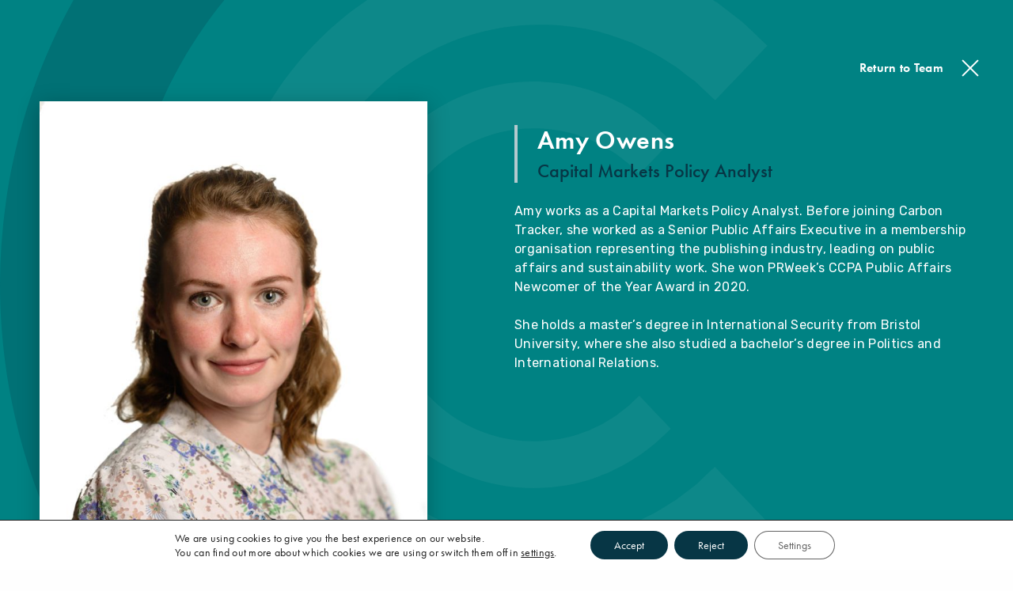

--- FILE ---
content_type: text/html; charset=UTF-8
request_url: https://carbontracker.org/about/team/amy-owens/?lang=zh-hans
body_size: 41181
content:

<!doctype html>
<html class="no-js" lang="zh-hans">
    <head>
        <meta charset="UTF-8">
        <meta http-equiv="x-ua-compatible" content="ie=edge">
        <meta name="description" content="">
        <meta name="viewport" content="width=device-width, initial-scale=1, user-scalable=no">

        
        <link rel="apple-touch-icon" href="apple-touch-icon.png">

        <script src="https://use.typekit.net/fbq1ptq.js"></script>
        <script>try{Typekit.load({ async: true });}catch(e){}</script>

        <link href="https://fonts.googleapis.com/css?family=Rubik" rel="stylesheet">
        <script src="https://use.fontawesome.com/a906e14fd9.js"></script>

		<!-- Google Tag Manager -->
		<script>(function(w,d,s,l,i){w[l]=w[l]||[];w[l].push({'gtm.start':
		new Date().getTime(),event:'gtm.js'});var f=d.getElementsByTagName(s)[0],
		j=d.createElement(s),dl=l!='dataLayer'?'&l='+l:'';j.async=true;j.src=
		'https://www.googletagmanager.com/gtm.js?id='+i+dl;f.parentNode.insertBefore(j,f);
		})(window,document,'script','dataLayer','GTM-M5964439');</script>
		<!-- End Google Tag Manager -->

        <meta name='robots' content='index, follow, max-image-preview:large, max-snippet:-1, max-video-preview:-1' />

	<!-- This site is optimized with the Yoast SEO plugin v26.5 - https://yoast.com/wordpress/plugins/seo/ -->
	<title>Amy Owens - Carbon Tracker Initiative</title>
	<link rel="canonical" href="https://carbontracker.org/about/team/amy-owens/" />
	<meta property="og:locale" content="zh_CN" />
	<meta property="og:type" content="article" />
	<meta property="og:title" content="Amy Owens - Carbon Tracker Initiative" />
	<meta property="og:description" content="Amy works as a C..." />
	<meta property="og:url" content="https://carbontracker.org/about/team/amy-owens/" />
	<meta property="og:site_name" content="Carbon Tracker Initiative" />
	<meta property="article:publisher" content="https://www.facebook.com/Carbon-Tracker-389102984476793/" />
	<meta property="article:modified_time" content="2025-05-28T14:48:34+00:00" />
	<meta property="og:image" content="https://carbontracker.org/wp-content/uploads/2021/08/Amy-Owens-scaled-e1642767439569.jpg" />
	<meta property="og:image:width" content="999" />
	<meta property="og:image:height" content="999" />
	<meta property="og:image:type" content="image/jpeg" />
	<meta name="twitter:card" content="summary_large_image" />
	<meta name="twitter:site" content="@CarbonBubble" />
	<meta name="twitter:label1" content="预计阅读时间" />
	<meta name="twitter:data1" content="1分" />
	<script type="application/ld+json" class="yoast-schema-graph">{"@context":"https://schema.org","@graph":[{"@type":"WebPage","@id":"https://carbontracker.org/about/team/amy-owens/","url":"https://carbontracker.org/about/team/amy-owens/","name":"Amy Owens - Carbon Tracker Initiative","isPartOf":{"@id":"https://carbontracker.org/#website"},"primaryImageOfPage":{"@id":"https://carbontracker.org/about/team/amy-owens/#primaryimage"},"image":{"@id":"https://carbontracker.org/about/team/amy-owens/#primaryimage"},"thumbnailUrl":"https://carbontracker.org/wp-content/uploads/2021/08/Amy-Owens-scaled-e1642767439569.jpg","datePublished":"2022-10-02T14:51:09+00:00","dateModified":"2025-05-28T14:48:34+00:00","breadcrumb":{"@id":"https://carbontracker.org/about/team/amy-owens/#breadcrumb"},"inLanguage":"zh-CN","potentialAction":[{"@type":"ReadAction","target":["https://carbontracker.org/about/team/amy-owens/"]}]},{"@type":"ImageObject","inLanguage":"zh-CN","@id":"https://carbontracker.org/about/team/amy-owens/#primaryimage","url":"https://carbontracker.org/wp-content/uploads/2021/08/Amy-Owens-scaled-e1642767439569.jpg","contentUrl":"https://carbontracker.org/wp-content/uploads/2021/08/Amy-Owens-scaled-e1642767439569.jpg","width":999,"height":999},{"@type":"BreadcrumbList","@id":"https://carbontracker.org/about/team/amy-owens/#breadcrumb","itemListElement":[{"@type":"ListItem","position":1,"name":"Home","item":"https://carbontracker.org/?lang=zh-hans"},{"@type":"ListItem","position":2,"name":"Amy Owens"}]},{"@type":"WebSite","@id":"https://carbontracker.org/#website","url":"https://carbontracker.org/","name":"Carbon Tracker Initiative","description":"Financial specialists making carbon investment risk visible today in the capital market","publisher":{"@id":"https://carbontracker.org/#organization"},"potentialAction":[{"@type":"SearchAction","target":{"@type":"EntryPoint","urlTemplate":"https://carbontracker.org/?s={search_term_string}"},"query-input":{"@type":"PropertyValueSpecification","valueRequired":true,"valueName":"search_term_string"}}],"inLanguage":"zh-CN"},{"@type":"Organization","@id":"https://carbontracker.org/#organization","name":"Carbon Tracker","url":"https://carbontracker.org/","logo":{"@type":"ImageObject","inLanguage":"zh-CN","@id":"https://carbontracker.org/#/schema/logo/image/","url":"https://carbontracker.org/wp-content/uploads/2017/09/cropped-Carbon_Tracker_PRI_Favicon_v1.0.png","contentUrl":"https://carbontracker.org/wp-content/uploads/2017/09/cropped-Carbon_Tracker_PRI_Favicon_v1.0.png","width":512,"height":512,"caption":"Carbon Tracker"},"image":{"@id":"https://carbontracker.org/#/schema/logo/image/"},"sameAs":["https://www.facebook.com/Carbon-Tracker-389102984476793/","https://x.com/CarbonBubble","https://www.linkedin.com/groups/7484969","https://www.youtube.com/user/CarbonTrackerIn"]}]}</script>
	<!-- / Yoast SEO plugin. -->


<link rel='dns-prefetch' href='//cdn.jsdelivr.net' />
<link rel='dns-prefetch' href='//www.googletagmanager.com' />
<link rel='dns-prefetch' href='//pagead2.googlesyndication.com' />
<script type="text/javascript" id="wpp-js" src="https://carbontracker.org/wp-content/plugins/wordpress-popular-posts/assets/js/wpp.min.js?ver=7.3.6" data-sampling="1" data-sampling-rate="1000" data-api-url="https://carbontracker.org/wp-json/wordpress-popular-posts" data-post-id="0" data-token="991d9e9d06" data-lang="0" data-debug="0"></script>
<link rel="alternate" title="oEmbed (JSON)" type="application/json+oembed" href="https://carbontracker.org/wp-json/oembed/1.0/embed?url=https%3A%2F%2Fcarbontracker.org%2Fabout%2Fteam%2Famy-owens%2F%3Flang%3Dzh-hans" />
<link rel="alternate" title="oEmbed (XML)" type="text/xml+oembed" href="https://carbontracker.org/wp-json/oembed/1.0/embed?url=https%3A%2F%2Fcarbontracker.org%2Fabout%2Fteam%2Famy-owens%2F%3Flang%3Dzh-hans&#038;format=xml" />
		<style>
			.lazyload,
			.lazyloading {
				max-width: 100%;
			}
		</style>
				<style id="content-control-block-styles">
			@media (max-width: 640px) {
	.cc-hide-on-mobile {
		display: none !important;
	}
}
@media (min-width: 641px) and (max-width: 920px) {
	.cc-hide-on-tablet {
		display: none !important;
	}
}
@media (min-width: 921px) and (max-width: 1440px) {
	.cc-hide-on-desktop {
		display: none !important;
	}
}		</style>
		<style id='wp-img-auto-sizes-contain-inline-css' type='text/css'>
img:is([sizes=auto i],[sizes^="auto," i]){contain-intrinsic-size:3000px 1500px}
/*# sourceURL=wp-img-auto-sizes-contain-inline-css */
</style>
<link rel='stylesheet' id='wp-block-library-css' href='https://carbontracker.org/wp-includes/css/dist/block-library/style.min.css?ver=6.9' type='text/css' media='all' />
<style id='global-styles-inline-css' type='text/css'>
:root{--wp--preset--aspect-ratio--square: 1;--wp--preset--aspect-ratio--4-3: 4/3;--wp--preset--aspect-ratio--3-4: 3/4;--wp--preset--aspect-ratio--3-2: 3/2;--wp--preset--aspect-ratio--2-3: 2/3;--wp--preset--aspect-ratio--16-9: 16/9;--wp--preset--aspect-ratio--9-16: 9/16;--wp--preset--color--black: #000000;--wp--preset--color--cyan-bluish-gray: #abb8c3;--wp--preset--color--white: #ffffff;--wp--preset--color--pale-pink: #f78da7;--wp--preset--color--vivid-red: #cf2e2e;--wp--preset--color--luminous-vivid-orange: #ff6900;--wp--preset--color--luminous-vivid-amber: #fcb900;--wp--preset--color--light-green-cyan: #7bdcb5;--wp--preset--color--vivid-green-cyan: #00d084;--wp--preset--color--pale-cyan-blue: #8ed1fc;--wp--preset--color--vivid-cyan-blue: #0693e3;--wp--preset--color--vivid-purple: #9b51e0;--wp--preset--gradient--vivid-cyan-blue-to-vivid-purple: linear-gradient(135deg,rgb(6,147,227) 0%,rgb(155,81,224) 100%);--wp--preset--gradient--light-green-cyan-to-vivid-green-cyan: linear-gradient(135deg,rgb(122,220,180) 0%,rgb(0,208,130) 100%);--wp--preset--gradient--luminous-vivid-amber-to-luminous-vivid-orange: linear-gradient(135deg,rgb(252,185,0) 0%,rgb(255,105,0) 100%);--wp--preset--gradient--luminous-vivid-orange-to-vivid-red: linear-gradient(135deg,rgb(255,105,0) 0%,rgb(207,46,46) 100%);--wp--preset--gradient--very-light-gray-to-cyan-bluish-gray: linear-gradient(135deg,rgb(238,238,238) 0%,rgb(169,184,195) 100%);--wp--preset--gradient--cool-to-warm-spectrum: linear-gradient(135deg,rgb(74,234,220) 0%,rgb(151,120,209) 20%,rgb(207,42,186) 40%,rgb(238,44,130) 60%,rgb(251,105,98) 80%,rgb(254,248,76) 100%);--wp--preset--gradient--blush-light-purple: linear-gradient(135deg,rgb(255,206,236) 0%,rgb(152,150,240) 100%);--wp--preset--gradient--blush-bordeaux: linear-gradient(135deg,rgb(254,205,165) 0%,rgb(254,45,45) 50%,rgb(107,0,62) 100%);--wp--preset--gradient--luminous-dusk: linear-gradient(135deg,rgb(255,203,112) 0%,rgb(199,81,192) 50%,rgb(65,88,208) 100%);--wp--preset--gradient--pale-ocean: linear-gradient(135deg,rgb(255,245,203) 0%,rgb(182,227,212) 50%,rgb(51,167,181) 100%);--wp--preset--gradient--electric-grass: linear-gradient(135deg,rgb(202,248,128) 0%,rgb(113,206,126) 100%);--wp--preset--gradient--midnight: linear-gradient(135deg,rgb(2,3,129) 0%,rgb(40,116,252) 100%);--wp--preset--font-size--small: 13px;--wp--preset--font-size--medium: 20px;--wp--preset--font-size--large: 36px;--wp--preset--font-size--x-large: 42px;--wp--preset--spacing--20: 0.44rem;--wp--preset--spacing--30: 0.67rem;--wp--preset--spacing--40: 1rem;--wp--preset--spacing--50: 1.5rem;--wp--preset--spacing--60: 2.25rem;--wp--preset--spacing--70: 3.38rem;--wp--preset--spacing--80: 5.06rem;--wp--preset--shadow--natural: 6px 6px 9px rgba(0, 0, 0, 0.2);--wp--preset--shadow--deep: 12px 12px 50px rgba(0, 0, 0, 0.4);--wp--preset--shadow--sharp: 6px 6px 0px rgba(0, 0, 0, 0.2);--wp--preset--shadow--outlined: 6px 6px 0px -3px rgb(255, 255, 255), 6px 6px rgb(0, 0, 0);--wp--preset--shadow--crisp: 6px 6px 0px rgb(0, 0, 0);}:where(.is-layout-flex){gap: 0.5em;}:where(.is-layout-grid){gap: 0.5em;}body .is-layout-flex{display: flex;}.is-layout-flex{flex-wrap: wrap;align-items: center;}.is-layout-flex > :is(*, div){margin: 0;}body .is-layout-grid{display: grid;}.is-layout-grid > :is(*, div){margin: 0;}:where(.wp-block-columns.is-layout-flex){gap: 2em;}:where(.wp-block-columns.is-layout-grid){gap: 2em;}:where(.wp-block-post-template.is-layout-flex){gap: 1.25em;}:where(.wp-block-post-template.is-layout-grid){gap: 1.25em;}.has-black-color{color: var(--wp--preset--color--black) !important;}.has-cyan-bluish-gray-color{color: var(--wp--preset--color--cyan-bluish-gray) !important;}.has-white-color{color: var(--wp--preset--color--white) !important;}.has-pale-pink-color{color: var(--wp--preset--color--pale-pink) !important;}.has-vivid-red-color{color: var(--wp--preset--color--vivid-red) !important;}.has-luminous-vivid-orange-color{color: var(--wp--preset--color--luminous-vivid-orange) !important;}.has-luminous-vivid-amber-color{color: var(--wp--preset--color--luminous-vivid-amber) !important;}.has-light-green-cyan-color{color: var(--wp--preset--color--light-green-cyan) !important;}.has-vivid-green-cyan-color{color: var(--wp--preset--color--vivid-green-cyan) !important;}.has-pale-cyan-blue-color{color: var(--wp--preset--color--pale-cyan-blue) !important;}.has-vivid-cyan-blue-color{color: var(--wp--preset--color--vivid-cyan-blue) !important;}.has-vivid-purple-color{color: var(--wp--preset--color--vivid-purple) !important;}.has-black-background-color{background-color: var(--wp--preset--color--black) !important;}.has-cyan-bluish-gray-background-color{background-color: var(--wp--preset--color--cyan-bluish-gray) !important;}.has-white-background-color{background-color: var(--wp--preset--color--white) !important;}.has-pale-pink-background-color{background-color: var(--wp--preset--color--pale-pink) !important;}.has-vivid-red-background-color{background-color: var(--wp--preset--color--vivid-red) !important;}.has-luminous-vivid-orange-background-color{background-color: var(--wp--preset--color--luminous-vivid-orange) !important;}.has-luminous-vivid-amber-background-color{background-color: var(--wp--preset--color--luminous-vivid-amber) !important;}.has-light-green-cyan-background-color{background-color: var(--wp--preset--color--light-green-cyan) !important;}.has-vivid-green-cyan-background-color{background-color: var(--wp--preset--color--vivid-green-cyan) !important;}.has-pale-cyan-blue-background-color{background-color: var(--wp--preset--color--pale-cyan-blue) !important;}.has-vivid-cyan-blue-background-color{background-color: var(--wp--preset--color--vivid-cyan-blue) !important;}.has-vivid-purple-background-color{background-color: var(--wp--preset--color--vivid-purple) !important;}.has-black-border-color{border-color: var(--wp--preset--color--black) !important;}.has-cyan-bluish-gray-border-color{border-color: var(--wp--preset--color--cyan-bluish-gray) !important;}.has-white-border-color{border-color: var(--wp--preset--color--white) !important;}.has-pale-pink-border-color{border-color: var(--wp--preset--color--pale-pink) !important;}.has-vivid-red-border-color{border-color: var(--wp--preset--color--vivid-red) !important;}.has-luminous-vivid-orange-border-color{border-color: var(--wp--preset--color--luminous-vivid-orange) !important;}.has-luminous-vivid-amber-border-color{border-color: var(--wp--preset--color--luminous-vivid-amber) !important;}.has-light-green-cyan-border-color{border-color: var(--wp--preset--color--light-green-cyan) !important;}.has-vivid-green-cyan-border-color{border-color: var(--wp--preset--color--vivid-green-cyan) !important;}.has-pale-cyan-blue-border-color{border-color: var(--wp--preset--color--pale-cyan-blue) !important;}.has-vivid-cyan-blue-border-color{border-color: var(--wp--preset--color--vivid-cyan-blue) !important;}.has-vivid-purple-border-color{border-color: var(--wp--preset--color--vivid-purple) !important;}.has-vivid-cyan-blue-to-vivid-purple-gradient-background{background: var(--wp--preset--gradient--vivid-cyan-blue-to-vivid-purple) !important;}.has-light-green-cyan-to-vivid-green-cyan-gradient-background{background: var(--wp--preset--gradient--light-green-cyan-to-vivid-green-cyan) !important;}.has-luminous-vivid-amber-to-luminous-vivid-orange-gradient-background{background: var(--wp--preset--gradient--luminous-vivid-amber-to-luminous-vivid-orange) !important;}.has-luminous-vivid-orange-to-vivid-red-gradient-background{background: var(--wp--preset--gradient--luminous-vivid-orange-to-vivid-red) !important;}.has-very-light-gray-to-cyan-bluish-gray-gradient-background{background: var(--wp--preset--gradient--very-light-gray-to-cyan-bluish-gray) !important;}.has-cool-to-warm-spectrum-gradient-background{background: var(--wp--preset--gradient--cool-to-warm-spectrum) !important;}.has-blush-light-purple-gradient-background{background: var(--wp--preset--gradient--blush-light-purple) !important;}.has-blush-bordeaux-gradient-background{background: var(--wp--preset--gradient--blush-bordeaux) !important;}.has-luminous-dusk-gradient-background{background: var(--wp--preset--gradient--luminous-dusk) !important;}.has-pale-ocean-gradient-background{background: var(--wp--preset--gradient--pale-ocean) !important;}.has-electric-grass-gradient-background{background: var(--wp--preset--gradient--electric-grass) !important;}.has-midnight-gradient-background{background: var(--wp--preset--gradient--midnight) !important;}.has-small-font-size{font-size: var(--wp--preset--font-size--small) !important;}.has-medium-font-size{font-size: var(--wp--preset--font-size--medium) !important;}.has-large-font-size{font-size: var(--wp--preset--font-size--large) !important;}.has-x-large-font-size{font-size: var(--wp--preset--font-size--x-large) !important;}
/*# sourceURL=global-styles-inline-css */
</style>

<style id='classic-theme-styles-inline-css' type='text/css'>
/*! This file is auto-generated */
.wp-block-button__link{color:#fff;background-color:#32373c;border-radius:9999px;box-shadow:none;text-decoration:none;padding:calc(.667em + 2px) calc(1.333em + 2px);font-size:1.125em}.wp-block-file__button{background:#32373c;color:#fff;text-decoration:none}
/*# sourceURL=/wp-includes/css/classic-themes.min.css */
</style>
<link rel='stylesheet' id='content-control-block-styles-css' href='https://carbontracker.org/wp-content/plugins/content-control/dist/style-block-editor.css?ver=2.6.5' type='text/css' media='all' />
<link rel='stylesheet' id='contact-form-7-css' href='https://carbontracker.org/wp-content/plugins/contact-form-7/includes/css/styles.css?ver=6.1.4' type='text/css' media='all' />
<style id='contact-form-7-inline-css' type='text/css'>
.wpcf7 .wpcf7-recaptcha iframe {margin-bottom: 0;}.wpcf7 .wpcf7-recaptcha[data-align="center"] > div {margin: 0 auto;}.wpcf7 .wpcf7-recaptcha[data-align="right"] > div {margin: 0 0 0 auto;}
/*# sourceURL=contact-form-7-inline-css */
</style>
<link rel='stylesheet' id='ext_style-css' href='https://carbontracker.org/wp-content/plugins/interactive-excel-tables/css/style.css?ver=6.9' type='text/css' media='all' />
<link rel='stylesheet' id='wpsm_ac-font-awesome-front-css' href='https://carbontracker.org/wp-content/plugins/responsive-accordion-and-collapse/css/font-awesome/css/font-awesome.min.css?ver=6.9' type='text/css' media='all' />
<link rel='stylesheet' id='wpsm_ac_bootstrap-front-css' href='https://carbontracker.org/wp-content/plugins/responsive-accordion-and-collapse/css/bootstrap-front.css?ver=6.9' type='text/css' media='all' />
<link rel='stylesheet' id='wordpress-popular-posts-css-css' href='https://carbontracker.org/wp-content/plugins/wordpress-popular-posts/assets/css/wpp.css?ver=7.3.6' type='text/css' media='all' />
<link rel='stylesheet' id='style-css' href='https://carbontracker.org/wp-content/themes/carbontracker/dist/css/style-d6aa91866c.css?ver=1.0.0' type='text/css' media='all' />
<link rel='stylesheet' id='Slick-css' href='https://cdn.jsdelivr.net/npm/slick-carousel@1.8.1/slick/slick.css?ver=6.9' type='text/css' media='all' />
<link rel='stylesheet' id='moove_gdpr_frontend-css' href='https://carbontracker.org/wp-content/plugins/gdpr-cookie-compliance/dist/styles/gdpr-main-nf.css?ver=5.0.9' type='text/css' media='all' />
<style id='moove_gdpr_frontend-inline-css' type='text/css'>
				#moove_gdpr_cookie_modal .moove-gdpr-modal-content .moove-gdpr-tab-main h3.tab-title, 
				#moove_gdpr_cookie_modal .moove-gdpr-modal-content .moove-gdpr-tab-main span.tab-title,
				#moove_gdpr_cookie_modal .moove-gdpr-modal-content .moove-gdpr-modal-left-content #moove-gdpr-menu li a, 
				#moove_gdpr_cookie_modal .moove-gdpr-modal-content .moove-gdpr-modal-left-content #moove-gdpr-menu li button,
				#moove_gdpr_cookie_modal .moove-gdpr-modal-content .moove-gdpr-modal-left-content .moove-gdpr-branding-cnt a,
				#moove_gdpr_cookie_modal .moove-gdpr-modal-content .moove-gdpr-modal-footer-content .moove-gdpr-button-holder a.mgbutton, 
				#moove_gdpr_cookie_modal .moove-gdpr-modal-content .moove-gdpr-modal-footer-content .moove-gdpr-button-holder button.mgbutton,
				#moove_gdpr_cookie_modal .cookie-switch .cookie-slider:after, 
				#moove_gdpr_cookie_modal .cookie-switch .slider:after, 
				#moove_gdpr_cookie_modal .switch .cookie-slider:after, 
				#moove_gdpr_cookie_modal .switch .slider:after,
				#moove_gdpr_cookie_info_bar .moove-gdpr-info-bar-container .moove-gdpr-info-bar-content p, 
				#moove_gdpr_cookie_info_bar .moove-gdpr-info-bar-container .moove-gdpr-info-bar-content p a,
				#moove_gdpr_cookie_info_bar .moove-gdpr-info-bar-container .moove-gdpr-info-bar-content a.mgbutton, 
				#moove_gdpr_cookie_info_bar .moove-gdpr-info-bar-container .moove-gdpr-info-bar-content button.mgbutton,
				#moove_gdpr_cookie_modal .moove-gdpr-modal-content .moove-gdpr-tab-main .moove-gdpr-tab-main-content h1, 
				#moove_gdpr_cookie_modal .moove-gdpr-modal-content .moove-gdpr-tab-main .moove-gdpr-tab-main-content h2, 
				#moove_gdpr_cookie_modal .moove-gdpr-modal-content .moove-gdpr-tab-main .moove-gdpr-tab-main-content h3, 
				#moove_gdpr_cookie_modal .moove-gdpr-modal-content .moove-gdpr-tab-main .moove-gdpr-tab-main-content h4, 
				#moove_gdpr_cookie_modal .moove-gdpr-modal-content .moove-gdpr-tab-main .moove-gdpr-tab-main-content h5, 
				#moove_gdpr_cookie_modal .moove-gdpr-modal-content .moove-gdpr-tab-main .moove-gdpr-tab-main-content h6,
				#moove_gdpr_cookie_modal .moove-gdpr-modal-content.moove_gdpr_modal_theme_v2 .moove-gdpr-modal-title .tab-title,
				#moove_gdpr_cookie_modal .moove-gdpr-modal-content.moove_gdpr_modal_theme_v2 .moove-gdpr-tab-main h3.tab-title, 
				#moove_gdpr_cookie_modal .moove-gdpr-modal-content.moove_gdpr_modal_theme_v2 .moove-gdpr-tab-main span.tab-title,
				#moove_gdpr_cookie_modal .moove-gdpr-modal-content.moove_gdpr_modal_theme_v2 .moove-gdpr-branding-cnt a {
					font-weight: inherit				}
			#moove_gdpr_cookie_modal,#moove_gdpr_cookie_info_bar,.gdpr_cookie_settings_shortcode_content{font-family:inherit}#moove_gdpr_save_popup_settings_button{background-color:#373737;color:#fff}#moove_gdpr_save_popup_settings_button:hover{background-color:#000}#moove_gdpr_cookie_info_bar .moove-gdpr-info-bar-container .moove-gdpr-info-bar-content a.mgbutton,#moove_gdpr_cookie_info_bar .moove-gdpr-info-bar-container .moove-gdpr-info-bar-content button.mgbutton{background-color:#073645}#moove_gdpr_cookie_modal .moove-gdpr-modal-content .moove-gdpr-modal-footer-content .moove-gdpr-button-holder a.mgbutton,#moove_gdpr_cookie_modal .moove-gdpr-modal-content .moove-gdpr-modal-footer-content .moove-gdpr-button-holder button.mgbutton,.gdpr_cookie_settings_shortcode_content .gdpr-shr-button.button-green{background-color:#073645;border-color:#073645}#moove_gdpr_cookie_modal .moove-gdpr-modal-content .moove-gdpr-modal-footer-content .moove-gdpr-button-holder a.mgbutton:hover,#moove_gdpr_cookie_modal .moove-gdpr-modal-content .moove-gdpr-modal-footer-content .moove-gdpr-button-holder button.mgbutton:hover,.gdpr_cookie_settings_shortcode_content .gdpr-shr-button.button-green:hover{background-color:#fff;color:#073645}#moove_gdpr_cookie_modal .moove-gdpr-modal-content .moove-gdpr-modal-close i,#moove_gdpr_cookie_modal .moove-gdpr-modal-content .moove-gdpr-modal-close span.gdpr-icon{background-color:#073645;border:1px solid #073645}#moove_gdpr_cookie_info_bar span.moove-gdpr-infobar-allow-all.focus-g,#moove_gdpr_cookie_info_bar span.moove-gdpr-infobar-allow-all:focus,#moove_gdpr_cookie_info_bar button.moove-gdpr-infobar-allow-all.focus-g,#moove_gdpr_cookie_info_bar button.moove-gdpr-infobar-allow-all:focus,#moove_gdpr_cookie_info_bar span.moove-gdpr-infobar-reject-btn.focus-g,#moove_gdpr_cookie_info_bar span.moove-gdpr-infobar-reject-btn:focus,#moove_gdpr_cookie_info_bar button.moove-gdpr-infobar-reject-btn.focus-g,#moove_gdpr_cookie_info_bar button.moove-gdpr-infobar-reject-btn:focus,#moove_gdpr_cookie_info_bar span.change-settings-button.focus-g,#moove_gdpr_cookie_info_bar span.change-settings-button:focus,#moove_gdpr_cookie_info_bar button.change-settings-button.focus-g,#moove_gdpr_cookie_info_bar button.change-settings-button:focus{-webkit-box-shadow:0 0 1px 3px #073645;-moz-box-shadow:0 0 1px 3px #073645;box-shadow:0 0 1px 3px #073645}#moove_gdpr_cookie_modal .moove-gdpr-modal-content .moove-gdpr-modal-close i:hover,#moove_gdpr_cookie_modal .moove-gdpr-modal-content .moove-gdpr-modal-close span.gdpr-icon:hover,#moove_gdpr_cookie_info_bar span[data-href]>u.change-settings-button{color:#073645}#moove_gdpr_cookie_modal .moove-gdpr-modal-content .moove-gdpr-modal-left-content #moove-gdpr-menu li.menu-item-selected a span.gdpr-icon,#moove_gdpr_cookie_modal .moove-gdpr-modal-content .moove-gdpr-modal-left-content #moove-gdpr-menu li.menu-item-selected button span.gdpr-icon{color:inherit}#moove_gdpr_cookie_modal .moove-gdpr-modal-content .moove-gdpr-modal-left-content #moove-gdpr-menu li a span.gdpr-icon,#moove_gdpr_cookie_modal .moove-gdpr-modal-content .moove-gdpr-modal-left-content #moove-gdpr-menu li button span.gdpr-icon{color:inherit}#moove_gdpr_cookie_modal .gdpr-acc-link{line-height:0;font-size:0;color:transparent;position:absolute}#moove_gdpr_cookie_modal .moove-gdpr-modal-content .moove-gdpr-modal-close:hover i,#moove_gdpr_cookie_modal .moove-gdpr-modal-content .moove-gdpr-modal-left-content #moove-gdpr-menu li a,#moove_gdpr_cookie_modal .moove-gdpr-modal-content .moove-gdpr-modal-left-content #moove-gdpr-menu li button,#moove_gdpr_cookie_modal .moove-gdpr-modal-content .moove-gdpr-modal-left-content #moove-gdpr-menu li button i,#moove_gdpr_cookie_modal .moove-gdpr-modal-content .moove-gdpr-modal-left-content #moove-gdpr-menu li a i,#moove_gdpr_cookie_modal .moove-gdpr-modal-content .moove-gdpr-tab-main .moove-gdpr-tab-main-content a:hover,#moove_gdpr_cookie_info_bar.moove-gdpr-dark-scheme .moove-gdpr-info-bar-container .moove-gdpr-info-bar-content a.mgbutton:hover,#moove_gdpr_cookie_info_bar.moove-gdpr-dark-scheme .moove-gdpr-info-bar-container .moove-gdpr-info-bar-content button.mgbutton:hover,#moove_gdpr_cookie_info_bar.moove-gdpr-dark-scheme .moove-gdpr-info-bar-container .moove-gdpr-info-bar-content a:hover,#moove_gdpr_cookie_info_bar.moove-gdpr-dark-scheme .moove-gdpr-info-bar-container .moove-gdpr-info-bar-content button:hover,#moove_gdpr_cookie_info_bar.moove-gdpr-dark-scheme .moove-gdpr-info-bar-container .moove-gdpr-info-bar-content span.change-settings-button:hover,#moove_gdpr_cookie_info_bar.moove-gdpr-dark-scheme .moove-gdpr-info-bar-container .moove-gdpr-info-bar-content button.change-settings-button:hover,#moove_gdpr_cookie_info_bar.moove-gdpr-dark-scheme .moove-gdpr-info-bar-container .moove-gdpr-info-bar-content u.change-settings-button:hover,#moove_gdpr_cookie_info_bar span[data-href]>u.change-settings-button,#moove_gdpr_cookie_info_bar.moove-gdpr-dark-scheme .moove-gdpr-info-bar-container .moove-gdpr-info-bar-content a.mgbutton.focus-g,#moove_gdpr_cookie_info_bar.moove-gdpr-dark-scheme .moove-gdpr-info-bar-container .moove-gdpr-info-bar-content button.mgbutton.focus-g,#moove_gdpr_cookie_info_bar.moove-gdpr-dark-scheme .moove-gdpr-info-bar-container .moove-gdpr-info-bar-content a.focus-g,#moove_gdpr_cookie_info_bar.moove-gdpr-dark-scheme .moove-gdpr-info-bar-container .moove-gdpr-info-bar-content button.focus-g,#moove_gdpr_cookie_info_bar.moove-gdpr-dark-scheme .moove-gdpr-info-bar-container .moove-gdpr-info-bar-content a.mgbutton:focus,#moove_gdpr_cookie_info_bar.moove-gdpr-dark-scheme .moove-gdpr-info-bar-container .moove-gdpr-info-bar-content button.mgbutton:focus,#moove_gdpr_cookie_info_bar.moove-gdpr-dark-scheme .moove-gdpr-info-bar-container .moove-gdpr-info-bar-content a:focus,#moove_gdpr_cookie_info_bar.moove-gdpr-dark-scheme .moove-gdpr-info-bar-container .moove-gdpr-info-bar-content button:focus,#moove_gdpr_cookie_info_bar.moove-gdpr-dark-scheme .moove-gdpr-info-bar-container .moove-gdpr-info-bar-content span.change-settings-button.focus-g,span.change-settings-button:focus,button.change-settings-button.focus-g,button.change-settings-button:focus,#moove_gdpr_cookie_info_bar.moove-gdpr-dark-scheme .moove-gdpr-info-bar-container .moove-gdpr-info-bar-content u.change-settings-button.focus-g,#moove_gdpr_cookie_info_bar.moove-gdpr-dark-scheme .moove-gdpr-info-bar-container .moove-gdpr-info-bar-content u.change-settings-button:focus{color:#073645}#moove_gdpr_cookie_modal .moove-gdpr-branding.focus-g span,#moove_gdpr_cookie_modal .moove-gdpr-modal-content .moove-gdpr-tab-main a.focus-g,#moove_gdpr_cookie_modal .moove-gdpr-modal-content .moove-gdpr-tab-main .gdpr-cd-details-toggle.focus-g{color:#073645}#moove_gdpr_cookie_modal.gdpr_lightbox-hide{display:none}
/*# sourceURL=moove_gdpr_frontend-inline-css */
</style>
<script type="text/javascript" src="https://carbontracker.org/wp-includes/js/jquery/jquery.min.js?ver=3.7.1" id="jquery-core-js"></script>
<script type="text/javascript" src="https://carbontracker.org/wp-includes/js/jquery/jquery-migrate.min.js?ver=3.4.1" id="jquery-migrate-js"></script>
<script type="text/javascript" src="https://carbontracker.org/wp-content/plugins/stop-user-enumeration/frontend/js/frontend.js?ver=1.7.6" id="stop-user-enumeration-js" defer="defer" data-wp-strategy="defer"></script>

<!-- Google tag (gtag.js) snippet added by Site Kit -->
<!-- Google Analytics snippet added by Site Kit -->
<script type="text/javascript" src="https://www.googletagmanager.com/gtag/js?id=G-HDGC2RTCKV" id="google_gtagjs-js" async></script>
<script type="text/javascript" id="google_gtagjs-js-after">
/* <![CDATA[ */
window.dataLayer = window.dataLayer || [];function gtag(){dataLayer.push(arguments);}
gtag("set","linker",{"domains":["carbontracker.org"]});
gtag("js", new Date());
gtag("set", "developer_id.dZTNiMT", true);
gtag("config", "G-HDGC2RTCKV");
//# sourceURL=google_gtagjs-js-after
/* ]]> */
</script>
<link rel="https://api.w.org/" href="https://carbontracker.org/wp-json/" /><meta name="generator" content="WPML ver:4.8.6 stt:5,60,1,4,3,28,42,2;" />
<meta name="generator" content="Site Kit by Google 1.167.0" />            <style id="wpp-loading-animation-styles">@-webkit-keyframes bgslide{from{background-position-x:0}to{background-position-x:-200%}}@keyframes bgslide{from{background-position-x:0}to{background-position-x:-200%}}.wpp-widget-block-placeholder,.wpp-shortcode-placeholder{margin:0 auto;width:60px;height:3px;background:#dd3737;background:linear-gradient(90deg,#dd3737 0%,#571313 10%,#dd3737 100%);background-size:200% auto;border-radius:3px;-webkit-animation:bgslide 1s infinite linear;animation:bgslide 1s infinite linear}</style>
            		<script>
			document.documentElement.className = document.documentElement.className.replace('no-js', 'js');
		</script>
				<style>
			.no-js img.lazyload {
				display: none;
			}

			figure.wp-block-image img.lazyloading {
				min-width: 150px;
			}

			.lazyload,
			.lazyloading {
				--smush-placeholder-width: 100px;
				--smush-placeholder-aspect-ratio: 1/1;
				width: var(--smush-image-width, var(--smush-placeholder-width)) !important;
				aspect-ratio: var(--smush-image-aspect-ratio, var(--smush-placeholder-aspect-ratio)) !important;
			}

						.lazyload, .lazyloading {
				opacity: 0;
			}

			.lazyloaded {
				opacity: 1;
				transition: opacity 400ms;
				transition-delay: 0ms;
			}

					</style>
		    <script type="text/javascript">
        window.ajaxUrl = "https://carbontracker.org/wp-admin/admin-ajax.php";
    </script>
    
<!-- Google AdSense meta tags added by Site Kit -->
<meta name="google-adsense-platform-account" content="ca-host-pub-2644536267352236">
<meta name="google-adsense-platform-domain" content="sitekit.withgoogle.com">
<!-- End Google AdSense meta tags added by Site Kit -->
        <script type="text/javascript">
            window.login_loading_message = "Sending user info, please wait...";
            window.register_loading_message = "Creating account, please wait...";
            window.forgotten_loading_message = "Sending email address, please wait...";
        </script>
    
<!-- Google Tag Manager snippet added by Site Kit -->
<script type="text/javascript">
/* <![CDATA[ */

			( function( w, d, s, l, i ) {
				w[l] = w[l] || [];
				w[l].push( {'gtm.start': new Date().getTime(), event: 'gtm.js'} );
				var f = d.getElementsByTagName( s )[0],
					j = d.createElement( s ), dl = l != 'dataLayer' ? '&l=' + l : '';
				j.async = true;
				j.src = 'https://www.googletagmanager.com/gtm.js?id=' + i + dl;
				f.parentNode.insertBefore( j, f );
			} )( window, document, 'script', 'dataLayer', 'GTM-N5HDLNT' );
			
/* ]]> */
</script>

<!-- End Google Tag Manager snippet added by Site Kit -->

<!-- Google AdSense snippet added by Site Kit -->
<script type="text/javascript" async="async" src="https://pagead2.googlesyndication.com/pagead/js/adsbygoogle.js?client=ca-pub-7829476298555124&amp;host=ca-host-pub-2644536267352236" crossorigin="anonymous"></script>

<!-- End Google AdSense snippet added by Site Kit -->
<link rel="icon" href="https://carbontracker.org/wp-content/uploads/2017/09/cropped-Carbon_Tracker_PRI_Favicon_v1.0-32x32.png" sizes="32x32" />
<link rel="icon" href="https://carbontracker.org/wp-content/uploads/2017/09/cropped-Carbon_Tracker_PRI_Favicon_v1.0-192x192.png" sizes="192x192" />
<link rel="apple-touch-icon" href="https://carbontracker.org/wp-content/uploads/2017/09/cropped-Carbon_Tracker_PRI_Favicon_v1.0-180x180.png" />
<meta name="msapplication-TileImage" content="https://carbontracker.org/wp-content/uploads/2017/09/cropped-Carbon_Tracker_PRI_Favicon_v1.0-270x270.png" />
		<style type="text/css" id="wp-custom-css">
			.slick-slide img {padding: 25px;}
.slick-dots {
	display: flex;
	justify-content: center;
	margin: 0;
	padding: 1rem 0;
	
	list-style-type: none;
}

	
		.slick-dots li {
			margin: 0 0.25rem;
		}
	
		.slick-dots button {
			display: block;
			width: 1rem;
			height: 1rem;
			padding: 0;
			
			border: none;
			border-radius: 100%;
			background-color: #cacaca;
			
			text-indent: -9999px;
		}
	
		.slick-dots li.slick-active button {
			background-color: #072e43;
		}		</style>
		    </head>
        <body class="wp-singular team_member-template-default single single-team_member postid-17997 wp-theme-carbontracker  overflow-hidden">
        <!--[if lt IE 9]>
            <p class="browserupgrade">You are using an <strong>outdated</strong> browser. Please <a href="http://browsehappy.com/">upgrade your browser</a> to improve your experience.</p>
        <![endif]-->
		<!-- Google Tag Manager (noscript) -->
		<noscript><iframe data-src="https://www.googletagmanager.com/ns.html?id=GTM-M5964439"
		height="0" width="0" style="display:none;visibility:hidden" src="[data-uri]" class="lazyload" data-load-mode="1"></iframe></noscript>
		<!-- End Google Tag Manager (noscript) -->
        <div class="top-bar">
            <div class="top-bar__search-bar section-padding">
                <div class="row column expanded top-bar__row row--padding-big">
                    <form class="site-search" action="https://carbontracker.org/?lang=zh-hans" method="get">
    <input type="text" class="site-search__field" name="s" id="site-search" placeholder="Search Carbon Tracker" value="" />
    <button type="submit" class="site-search__button"></button>
<input type='hidden' name='lang' value='zh-hans' /></form>
                                        <a href="" class="login-button">
                                                <span class="login-button__login login-button__text">Login</span>
                        <span class="login-button__close login-button__text login-button__text--hidden">Close</span>
                                            </a>
                </div>
            </div>
            <div class="top-bar__nav-bar section-padding">
                <div class="row column expanded top-bar__row row--padding-big">
                    <a href="https://carbontracker.org/?lang=zh-hans" title="Carbon Tracker Initiative" class="top-bar__logo-link">
                        <img class="top-bar__logo lazyload" data-src="https://carbontracker.org/wp-content/themes/carbontracker/dist/img/ct-logo.svg" alt="Carbon Tracker Initiative" src="[data-uri]" />
                    </a>
                    <div class="top-bar__nav-bar-menu-wrapper">
                        <div class="top-bar__mobile-dropdown-top clearfix">
                            <a class="top-bar__mobile-login login-btn mobile-login-btn" href="">
                                                                    Login                                                            </a>
                                                    </div>
                        <div class="top-bar__nav-bar-menu-wrapper-scroll">
                            <ul id="menu-main-menu" class="top-bar__nav-list"><li class=" menu-item menu-item-type-custom menu-item-object-custom"><a href="https://www.carbontracker.org/about/#mission">Mission</a></li><li class=" menu-item menu-item-type-custom menu-item-object-custom"><a href="https://carbontracker.org/about/#history">History</a></li><li class=" menu-item menu-item-type-custom menu-item-object-custom"><a href="https://carbontracker.org/about/#funders">Our Funders</a></li><li class=" menu-item menu-item-type-custom menu-item-object-custom"><a href="https://apply.workable.com/tracker-group/?lng=en">Current Vacancies</a></li><li class=" menu-item menu-item-type-custom menu-item-object-custom hide"><a href="/resources/tools-and-insights/?category=tools">Tools</a></li><li class=" menu-item menu-item-type-custom menu-item-object-custom"><a href="/resources/tools-and-insights/?category=videos">Videos</a></li><li class=" menu-item menu-item-type-custom menu-item-object-custom"><a href="/resources/tools-and-insights/?category=infographics">Infographics</a></li><li class=" menu-item menu-item-type-custom menu-item-object-custom"><a href="/resources/#faqs">FAQs</a></li></ul>                        </div>
                        <div class="top-bar__nav-bar-social-wrapper">
                            <span class="top-bar__nav-bar-social-title">Our social channels</span>
                            <ul class="social-nav">
        <li class="social-nav__element">
        <a class="social-nav__link" href="https://www.facebook.com/Carbon-Tracker-389102984476793/" target="_blank">
            <i class="social-nav__icon fa fa-facebook" aria-hidden="true"></i>
        </a>
    </li>
                <li class="social-nav__element">
            <a class="social-nav__link" href="https://www.linkedin.com/groups/7484969" target="_blank">
                <i class="social-nav__icon fa fa-linkedin" aria-hidden="true"></i>
            </a>
        </li>
                <li class="social-nav__element">
            <a class="social-nav__link" href="https://twitter.com/CarbonBubble?lang=en-gb" target="_blank">
                <i class="social-nav__icon fa fa-twitter" aria-hidden="true"></i>
            </a>
        </li>
                <li class="social-nav__element">
            <a class="social-nav__link" href="https://www.youtube.com/user/CarbonTrackerIn" target="_blank">
                <i class="social-nav__icon fa fa-youtube-play" aria-hidden="true"></i>
            </a>
        </li>
    </ul>                        </div>
                    </div>
                    <div class="top-bar__mobile-buttons">
                        <button class="top-bar__mobile-button search-btn">
                            <i class="fa fa-search" aria-hidden="true"></i>
                        </button>
                        <button class="top-bar__mobile-button toggle-menu-btn">
                            <span></span>
                        </button>
                    </div>
                </div>
            </div>
        </div>
        <main class="main">

<script type="text/javascript">
    window.teamPageURL = 'https://carbontracker.org/about/team/amy-owens/?lang=zh-hans';
    window.teamCurrentMemberID = 17997;
    window.teamPageTitle = 'Amy Owens - Carbon Tracker Initiative';
</script>
<div class="page-content-section page-content-section--team section-padding">
    <div class="breadcrumbs section-padding">
    
<div class="row columns">
    <ul class="breadcrumbs__list">
        <li class="breadcrumbs__element">
            <a class="breadcrumbs__link" href="https://carbontracker.org/?lang=zh-hans" title="Carbon Tracker Initiative">Home</a>
        </li>
                            <li class="breadcrumbs__element">
                        <a class="breadcrumbs__link" href="https://carbontracker.org/about/" title="About Us">About Us</a>
                    </li>
                                    <li class="breadcrumbs__element">
                    <a class="breadcrumbs__link" href="https://carbontracker.org/about/team/" title="The Team">The Team</a>
                </li>
                    </ul>
</div></div>
    <div class="row team-content">
        <div class="large-12 columns">
            <div class="page-content-section__back-to-about">
                <a class="page-content-section__back-to-about-link""
                href="https://carbontracker.org/about/team/amy-owens/?lang=zh-hans"
                title="Amy Owens                ">Back to About Us</a>
            </div>
        </div>
        <div class="large-8 tablet-10 tablet-centered columns">
            <div class="page-content post-content post-content--page post-content--team">
                <p>Amy works as a Capital Markets Policy Analyst. Before joining Carbon Tracker, she worked as a Senior Public Affairs Executive in a membership organisation representing the publishing industry, leading on public affairs and sustainability work. She won PRWeek’s CCPA Public Affairs Newcomer of the Year Award in 2020.</p>
<p>She holds a master’s degree in International Security from Bristol University, where she also studied a bachelor’s degree in Politics and International Relations.</p>
            </div>
        </div>
        <div class="large-12 team-filters-block">
            <div class="team-filters clearfix">
                <ul class="team-filters-list">
                                                    <li class="team-filters-list__item">
                                    <a class="team-filters-list__item-link team-filters-list__item-link--active" href="#"
                                       data-term-id="180"
                                       data-selector=".group-180">All Teams</a>
                                </li>
                                                                <li class="team-filters-list__item">
                                    <a class="team-filters-list__item-link" href="#"
                                       data-term-id="992"
                                       data-selector=".group-992">Board of Directors</a>
                                </li>
                                                                <li class="team-filters-list__item">
                                    <a class="team-filters-list__item-link" href="#"
                                       data-term-id="183"
                                       data-selector=".group-183">Research Team</a>
                                </li>
                                                </ul>
                 <a class="team-filters__diversity-btn"
                   href="/about/diversity">Diversity, Equity & Inclusion</a>
                                          <a class="team-filters__values-btn"
                   href="/about/our-values">Our values</a>
                <a class="" style="float: right; text-decoration: none;"
                   href="https://apply.workable.com/carbon-tracker/?lng=en">Current vacancies</a>
            </div>
            <div class="team-children-filters">
                                    <ul data-parent-id="180" data-selector=".group-180"
                        class="team-filters-child-list team-filters-child-list--active">
                                                    <li class="team-filters-child-list__item">
                                <a class="team-filters-child-list__item-link" href="#"
                                   data-selector=".group-181">Senior Leadership</a>
                            </li>
                                                    <li class="team-filters-child-list__item">
                                <a class="team-filters-child-list__item-link" href="#"
                                   data-selector=".group-494">Energy Supply</a>
                            </li>
                                                    <li class="team-filters-child-list__item">
                                <a class="team-filters-child-list__item-link" href="#"
                                   data-selector=".group-752">Energy Demand</a>
                            </li>
                                                    <li class="team-filters-child-list__item">
                                <a class="team-filters-child-list__item-link" href="#"
                                   data-selector=".group-745">Capital Markets Transparency</a>
                            </li>
                                                    <li class="team-filters-child-list__item">
                                <a class="team-filters-child-list__item-link" href="#"
                                   data-selector=".group-999">Capital Markets Policy</a>
                            </li>
                                                    <li class="team-filters-child-list__item">
                                <a class="team-filters-child-list__item-link" href="#"
                                   data-selector=".group-493">Data &amp; Modelling</a>
                            </li>
                                                    <li class="team-filters-child-list__item">
                                <a class="team-filters-child-list__item-link" href="#"
                                   data-selector=".group-182">Engagement</a>
                            </li>
                                                    <li class="team-filters-child-list__item">
                                <a class="team-filters-child-list__item-link" href="#"
                                   data-selector=".group-185">Communications</a>
                            </li>
                                                    <li class="team-filters-child-list__item">
                                <a class="team-filters-child-list__item-link" href="#"
                                   data-selector=".group-184">HR &amp; Operations</a>
                            </li>
                                                    <li class="team-filters-child-list__item">
                                <a class="team-filters-child-list__item-link" href="#"
                                   data-selector=".group-1002">Finance</a>
                            </li>
                                                    <li class="team-filters-child-list__item">
                                <a class="team-filters-child-list__item-link" href="#"
                                   data-selector=".group-187">Development</a>
                            </li>
                                                    <li class="team-filters-child-list__item">
                                <a class="team-filters-child-list__item-link" href="#"
                                   data-selector=".group-418">Senior Advisors</a>
                            </li>
                                            </ul>
                                </div>
        </div>
        <script type="text/javascript">
            window.activeParentGroupID = '.group-180';
        </script>
        <div class="team-grid large-9 columns">
            <div class="row">
                                        <div class="column group-wrap group-180 group-181">
                                                    <span class="group-wrap__title">Senior Leadership</span>
                                                                            <div class="row">
                                <div class="row-inner">
                                                                        <div class="team-grid-element large-3 medium-4 small-6 columns">
                                            <div class="team-grid-element__photo-wrapper">
                                                <a class="team-grid-element__photo-link team-member-link"
                                                   data-id="385" href="https://carbontracker.org/about/team/mark-campanale/?lang=zh-hans"
                                                   title="Mark Campanale">
                                                    <img width="180" height="168" data-src="https://carbontracker.org/wp-content/uploads/2017/08/Mark-Campanale-no2-2021-removebg-preview-e1729763600759-180x168.jpg" class="attachment-team-member size-team-member wp-post-image lazyload" alt="" decoding="async" src="[data-uri]" style="--smush-placeholder-width: 180px; --smush-placeholder-aspect-ratio: 180/168;" />                                                </a>
                                            </div>
                                            <div class="team-grid-element__member-details">
                                                <span class="team-grid-element__member-name">
                                                    <a class="team-grid-element__member-name-link team-member-link"
                                                       data-id="385" href="https://carbontracker.org/about/team/mark-campanale/?lang=zh-hans"
                                                       title="Mark Campanale">
                                                        Mark Campanale                                                    </a>
                                                </span>
                                                <span class="team-grid-element__member-position">Founder & Acting CEO</span>
                                                <span class="team-grid-element__member-sub-team"></span>
                                            </div>
                                            <a class="team-grid-element__link team-member-link" data-id="385"
                                               href="https://carbontracker.org/about/team/mark-campanale/?lang=zh-hans" title="Mark Campanale"></a>
                                        </div>
                                                                                <div class="team-grid-element large-3 medium-4 small-6 columns">
                                            <div class="team-grid-element__photo-wrapper">
                                                <a class="team-grid-element__photo-link team-member-link"
                                                   data-id="35937" href="https://carbontracker.org/about/team/niall-considine/?lang=zh-hans"
                                                   title="Niall Considine">
                                                    <img width="180" height="168" data-src="https://carbontracker.org/wp-content/uploads/2025/05/Niall_Headshot-removebg-preview-180x168.png" class="attachment-team-member size-team-member wp-post-image lazyload" alt="" decoding="async" src="[data-uri]" style="--smush-placeholder-width: 180px; --smush-placeholder-aspect-ratio: 180/168;" />                                                </a>
                                            </div>
                                            <div class="team-grid-element__member-details">
                                                <span class="team-grid-element__member-name">
                                                    <a class="team-grid-element__member-name-link team-member-link"
                                                       data-id="35937" href="https://carbontracker.org/about/team/niall-considine/?lang=zh-hans"
                                                       title="Niall Considine">
                                                        Niall Considine                                                    </a>
                                                </span>
                                                <span class="team-grid-element__member-position">Director of Research</span>
                                                <span class="team-grid-element__member-sub-team"></span>
                                            </div>
                                            <a class="team-grid-element__link team-member-link" data-id="35937"
                                               href="https://carbontracker.org/about/team/niall-considine/?lang=zh-hans" title="Niall Considine"></a>
                                        </div>
                                                                                <div class="team-grid-element large-3 medium-4 small-6 columns">
                                            <div class="team-grid-element__photo-wrapper">
                                                <a class="team-grid-element__photo-link team-member-link"
                                                   data-id="33408" href="https://carbontracker.org/about/team/graham-webb/?lang=zh-hans"
                                                   title="Graham Webb">
                                                    <img width="180" height="168" data-src="https://carbontracker.org/wp-content/uploads/2017/08/Screenshot-2024-08-20-171711-e1724170878113-180x168.png" class="attachment-team-member size-team-member wp-post-image lazyload" alt="" decoding="async" src="[data-uri]" style="--smush-placeholder-width: 180px; --smush-placeholder-aspect-ratio: 180/168;" />                                                </a>
                                            </div>
                                            <div class="team-grid-element__member-details">
                                                <span class="team-grid-element__member-name">
                                                    <a class="team-grid-element__member-name-link team-member-link"
                                                       data-id="33408" href="https://carbontracker.org/about/team/graham-webb/?lang=zh-hans"
                                                       title="Graham Webb">
                                                        Graham Webb                                                    </a>
                                                </span>
                                                <span class="team-grid-element__member-position">COO</span>
                                                <span class="team-grid-element__member-sub-team"></span>
                                            </div>
                                            <a class="team-grid-element__link team-member-link" data-id="33408"
                                               href="https://carbontracker.org/about/team/graham-webb/?lang=zh-hans" title="Graham Webb"></a>
                                        </div>
                                                                        </div>
                            </div>
                        </div>
                                                <div class="column group-wrap group-992 hidden">
                                                                            <div class="row">
                                <div class="row-inner">
                                                                        <div class="team-grid-element large-3 medium-4 small-6 columns director">
                                            <div class="team-grid-element__photo-wrapper">
                                                <a class="team-grid-element__photo-link team-member-link"
                                                   data-id="36305" href="https://carbontracker.org/about/team/ilmi-granoff/?lang=zh-hans"
                                                   title="Ilmi Granoff">
                                                    <img width="180" height="168" data-src="https://carbontracker.org/wp-content/uploads/2025/06/Ilmi-180x168.png" class="attachment-team-member size-team-member wp-post-image lazyload" alt="" decoding="async" src="[data-uri]" style="--smush-placeholder-width: 180px; --smush-placeholder-aspect-ratio: 180/168;" />                                                </a>
                                            </div>
                                            <div class="team-grid-element__member-details">
                                                <span class="team-grid-element__member-name">
                                                    <a class="team-grid-element__member-name-link team-member-link"
                                                       data-id="36305" href="https://carbontracker.org/about/team/ilmi-granoff/?lang=zh-hans"
                                                       title="Ilmi Granoff">
                                                        Ilmi Granoff                                                    </a>
                                                </span>
                                                <span class="team-grid-element__member-position">Board Member and President of Carbon Tracker Initiative Inc. (US)</span>
                                                <span class="team-grid-element__member-sub-team"></span>
                                            </div>
                                            <a class="team-grid-element__link team-member-link" data-id="36305"
                                               href="https://carbontracker.org/about/team/ilmi-granoff/?lang=zh-hans" title="Ilmi Granoff"></a>
                                        </div>
                                                                                <div class="team-grid-element large-3 medium-4 small-6 columns director">
                                            <div class="team-grid-element__photo-wrapper">
                                                <a class="team-grid-element__photo-link team-member-link"
                                                   data-id="8278" href="https://carbontracker.org/about/team/tauni-lanier/?lang=zh-hans"
                                                   title="Tauni Lanier">
                                                    <img width="180" height="168" data-src="https://carbontracker.org/wp-content/uploads/2019/09/028A5591-180x168.jpg" class="attachment-team-member size-team-member wp-post-image lazyload" alt="" decoding="async" src="[data-uri]" style="--smush-placeholder-width: 180px; --smush-placeholder-aspect-ratio: 180/168;" />                                                </a>
                                            </div>
                                            <div class="team-grid-element__member-details">
                                                <span class="team-grid-element__member-name">
                                                    <a class="team-grid-element__member-name-link team-member-link"
                                                       data-id="8278" href="https://carbontracker.org/about/team/tauni-lanier/?lang=zh-hans"
                                                       title="Tauni Lanier">
                                                        Tauni Lanier                                                    </a>
                                                </span>
                                                <span class="team-grid-element__member-position">Board Member</span>
                                                <span class="team-grid-element__member-sub-team"></span>
                                            </div>
                                            <a class="team-grid-element__link team-member-link" data-id="8278"
                                               href="https://carbontracker.org/about/team/tauni-lanier/?lang=zh-hans" title="Tauni Lanier"></a>
                                        </div>
                                                                                <div class="team-grid-element large-3 medium-4 small-6 columns director">
                                            <div class="team-grid-element__photo-wrapper">
                                                <a class="team-grid-element__photo-link team-member-link"
                                                   data-id="17339" href="https://carbontracker.org/about/team/natasha-landell-mills/?lang=zh-hans"
                                                   title="Natasha Landell-Mills">
                                                    <img width="180" height="168" data-src="https://carbontracker.org/wp-content/uploads/2021/05/Nastasha_LandellMills_Board-e1620981492852-180x168.png" class="attachment-team-member size-team-member wp-post-image lazyload" alt="" decoding="async" src="[data-uri]" style="--smush-placeholder-width: 180px; --smush-placeholder-aspect-ratio: 180/168;" />                                                </a>
                                            </div>
                                            <div class="team-grid-element__member-details">
                                                <span class="team-grid-element__member-name">
                                                    <a class="team-grid-element__member-name-link team-member-link"
                                                       data-id="17339" href="https://carbontracker.org/about/team/natasha-landell-mills/?lang=zh-hans"
                                                       title="Natasha Landell-Mills">
                                                        Natasha Landell-Mills                                                    </a>
                                                </span>
                                                <span class="team-grid-element__member-position">Board Member</span>
                                                <span class="team-grid-element__member-sub-team"></span>
                                            </div>
                                            <a class="team-grid-element__link team-member-link" data-id="17339"
                                               href="https://carbontracker.org/about/team/natasha-landell-mills/?lang=zh-hans" title="Natasha Landell-Mills"></a>
                                        </div>
                                                                                <div class="team-grid-element large-3 medium-4 small-6 columns director">
                                            <div class="team-grid-element__photo-wrapper">
                                                <a class="team-grid-element__photo-link team-member-link"
                                                   data-id="27165" href="https://carbontracker.org/about/team/nick-robins/?lang=zh-hans"
                                                   title="Nick Robins">
                                                    <img width="180" height="168" data-src="https://carbontracker.org/wp-content/uploads/2023/08/Nick-Robins-copy-e1670949233443.jpg-180x168.webp" class="attachment-team-member size-team-member wp-post-image lazyload" alt="" decoding="async" src="[data-uri]" style="--smush-placeholder-width: 180px; --smush-placeholder-aspect-ratio: 180/168;" />                                                </a>
                                            </div>
                                            <div class="team-grid-element__member-details">
                                                <span class="team-grid-element__member-name">
                                                    <a class="team-grid-element__member-name-link team-member-link"
                                                       data-id="27165" href="https://carbontracker.org/about/team/nick-robins/?lang=zh-hans"
                                                       title="Nick Robins">
                                                        Nick Robins                                                    </a>
                                                </span>
                                                <span class="team-grid-element__member-position">Board Member</span>
                                                <span class="team-grid-element__member-sub-team"></span>
                                            </div>
                                            <a class="team-grid-element__link team-member-link" data-id="27165"
                                               href="https://carbontracker.org/about/team/nick-robins/?lang=zh-hans" title="Nick Robins"></a>
                                        </div>
                                                                        </div>
                            </div>
                        </div>
                                                <div class="column group-wrap group-180 group-494">
                                                    <span class="group-wrap__title">Energy Supply</span>
                                                                            <div class="row">
                                <div class="row-inner">
                                                                        <div class="team-grid-element large-3 medium-4 small-6 columns">
                                            <div class="team-grid-element__photo-wrapper">
                                                <a class="team-grid-element__photo-link team-member-link"
                                                   data-id="22887" href="https://carbontracker.org/about/team/guy-prince/?lang=zh-hans"
                                                   title="Guy Prince">
                                                    <img width="180" height="168" data-src="https://carbontracker.org/wp-content/uploads/2019/12/GP_Headshot2-scaled-e1701938716140-180x168.jpg" class="attachment-team-member size-team-member wp-post-image lazyload" alt="" decoding="async" src="[data-uri]" style="--smush-placeholder-width: 180px; --smush-placeholder-aspect-ratio: 180/168;" />                                                </a>
                                            </div>
                                            <div class="team-grid-element__member-details">
                                                <span class="team-grid-element__member-name">
                                                    <a class="team-grid-element__member-name-link team-member-link"
                                                       data-id="22887" href="https://carbontracker.org/about/team/guy-prince/?lang=zh-hans"
                                                       title="Guy Prince">
                                                        Guy Prince                                                    </a>
                                                </span>
                                                <span class="team-grid-element__member-position">Head of Energy Supply</span>
                                                <span class="team-grid-element__member-sub-team"></span>
                                            </div>
                                            <a class="team-grid-element__link team-member-link" data-id="22887"
                                               href="https://carbontracker.org/about/team/guy-prince/?lang=zh-hans" title="Guy Prince"></a>
                                        </div>
                                                                                <div class="team-grid-element large-3 medium-4 small-6 columns">
                                            <div class="team-grid-element__photo-wrapper">
                                                <a class="team-grid-element__photo-link team-member-link"
                                                   data-id="27995" href="https://carbontracker.org/about/team/richard-collet-white/?lang=zh-hans"
                                                   title="Rich Collett-White">
                                                    <img width="180" height="168" data-src="https://carbontracker.org/wp-content/uploads/2022/10/Rich-removebg-preview-180x168.png" class="attachment-team-member size-team-member wp-post-image lazyload" alt="" decoding="async" src="[data-uri]" style="--smush-placeholder-width: 180px; --smush-placeholder-aspect-ratio: 180/168;" />                                                </a>
                                            </div>
                                            <div class="team-grid-element__member-details">
                                                <span class="team-grid-element__member-name">
                                                    <a class="team-grid-element__member-name-link team-member-link"
                                                       data-id="27995" href="https://carbontracker.org/about/team/richard-collet-white/?lang=zh-hans"
                                                       title="Rich Collett-White">
                                                        Rich Collett-White                                                    </a>
                                                </span>
                                                <span class="team-grid-element__member-position">Analyst </span>
                                                <span class="team-grid-element__member-sub-team"></span>
                                            </div>
                                            <a class="team-grid-element__link team-member-link" data-id="27995"
                                               href="https://carbontracker.org/about/team/richard-collet-white/?lang=zh-hans" title="Rich Collett-White"></a>
                                        </div>
                                                                                <div class="team-grid-element large-3 medium-4 small-6 columns">
                                            <div class="team-grid-element__photo-wrapper">
                                                <a class="team-grid-element__photo-link team-member-link"
                                                   data-id="23331" href="https://carbontracker.org/about/team/saidrasul-ashrafkhanov/?lang=zh-hans"
                                                   title="Saidrasul Ashrafkhanov">
                                                    <img width="180" height="168" data-src="https://carbontracker.org/wp-content/uploads/2022/10/New_Photo_Mountains-removebg-preview-e1761042246881-180x168.png" class="attachment-team-member size-team-member wp-post-image lazyload" alt="" decoding="async" data-srcset="https://carbontracker.org/wp-content/uploads/2022/10/New_Photo_Mountains-removebg-preview-e1761042246881-180x168.png 180w, https://carbontracker.org/wp-content/uploads/2022/10/New_Photo_Mountains-removebg-preview-e1761042246881-232x216.png 232w, https://carbontracker.org/wp-content/uploads/2022/10/New_Photo_Mountains-removebg-preview-e1761042246881.png 500w" data-sizes="(max-width: 180px) 100vw, 180px" src="[data-uri]" style="--smush-placeholder-width: 180px; --smush-placeholder-aspect-ratio: 180/168;" />                                                </a>
                                            </div>
                                            <div class="team-grid-element__member-details">
                                                <span class="team-grid-element__member-name">
                                                    <a class="team-grid-element__member-name-link team-member-link"
                                                       data-id="23331" href="https://carbontracker.org/about/team/saidrasul-ashrafkhanov/?lang=zh-hans"
                                                       title="Saidrasul Ashrafkhanov">
                                                        Saidrasul Ashrafkhanov                                                    </a>
                                                </span>
                                                <span class="team-grid-element__member-position">Analyst</span>
                                                <span class="team-grid-element__member-sub-team"></span>
                                            </div>
                                            <a class="team-grid-element__link team-member-link" data-id="23331"
                                               href="https://carbontracker.org/about/team/saidrasul-ashrafkhanov/?lang=zh-hans" title="Saidrasul Ashrafkhanov"></a>
                                        </div>
                                                                                <div class="team-grid-element large-3 medium-4 small-6 columns">
                                            <div class="team-grid-element__photo-wrapper">
                                                <a class="team-grid-element__photo-link team-member-link"
                                                   data-id="27985" href="https://carbontracker.org/about/team/olivia-bisel/?lang=zh-hans"
                                                   title="Olivia Bisel">
                                                    <img width="180" height="168" data-src="https://carbontracker.org/wp-content/uploads/2023/10/Bisel_headshot-removebg-preview-e1761042080819-180x168.png" class="attachment-team-member size-team-member wp-post-image lazyload" alt="" decoding="async" src="[data-uri]" style="--smush-placeholder-width: 180px; --smush-placeholder-aspect-ratio: 180/168;" />                                                </a>
                                            </div>
                                            <div class="team-grid-element__member-details">
                                                <span class="team-grid-element__member-name">
                                                    <a class="team-grid-element__member-name-link team-member-link"
                                                       data-id="27985" href="https://carbontracker.org/about/team/olivia-bisel/?lang=zh-hans"
                                                       title="Olivia Bisel">
                                                        Olivia Bisel                                                    </a>
                                                </span>
                                                <span class="team-grid-element__member-position">Analyst</span>
                                                <span class="team-grid-element__member-sub-team"></span>
                                            </div>
                                            <a class="team-grid-element__link team-member-link" data-id="27985"
                                               href="https://carbontracker.org/about/team/olivia-bisel/?lang=zh-hans" title="Olivia Bisel"></a>
                                        </div>
                                                                        </div>
                            </div>
                        </div>
                                                <div class="column group-wrap group-180 group-752">
                                                    <span class="group-wrap__title">Energy Demand</span>
                                                                            <div class="row">
                                <div class="row-inner">
                                                                        <div class="team-grid-element large-3 medium-4 small-6 columns">
                                            <div class="team-grid-element__photo-wrapper">
                                                <a class="team-grid-element__photo-link team-member-link"
                                                   data-id="21323" href="https://carbontracker.org/about/team/ben-scott/?lang=zh-hans"
                                                   title="Ben Scott">
                                                    <img width="180" height="168" data-src="https://carbontracker.org/wp-content/uploads/2022/04/B_Scott_-_Photo-removebg-preview-180x168.png" class="attachment-team-member size-team-member wp-post-image lazyload" alt="" decoding="async" src="[data-uri]" style="--smush-placeholder-width: 180px; --smush-placeholder-aspect-ratio: 180/168;" />                                                </a>
                                            </div>
                                            <div class="team-grid-element__member-details">
                                                <span class="team-grid-element__member-name">
                                                    <a class="team-grid-element__member-name-link team-member-link"
                                                       data-id="21323" href="https://carbontracker.org/about/team/ben-scott/?lang=zh-hans"
                                                       title="Ben Scott">
                                                        Ben Scott                                                    </a>
                                                </span>
                                                <span class="team-grid-element__member-position">Head of Energy Demand</span>
                                                <span class="team-grid-element__member-sub-team"></span>
                                            </div>
                                            <a class="team-grid-element__link team-member-link" data-id="21323"
                                               href="https://carbontracker.org/about/team/ben-scott/?lang=zh-hans" title="Ben Scott"></a>
                                        </div>
                                                                                <div class="team-grid-element large-3 medium-4 small-6 columns">
                                            <div class="team-grid-element__photo-wrapper">
                                                <a class="team-grid-element__photo-link team-member-link"
                                                   data-id="27695" href="https://carbontracker.org/about/team/philip-hunter/?lang=zh-hans"
                                                   title="Philip Hunter">
                                                    <img width="180" height="168" data-src="https://carbontracker.org/wp-content/uploads/2023/09/Philip-Hunter-180x168.jpg" class="attachment-team-member size-team-member wp-post-image lazyload" alt="" decoding="async" src="[data-uri]" style="--smush-placeholder-width: 180px; --smush-placeholder-aspect-ratio: 180/168;" />                                                </a>
                                            </div>
                                            <div class="team-grid-element__member-details">
                                                <span class="team-grid-element__member-name">
                                                    <a class="team-grid-element__member-name-link team-member-link"
                                                       data-id="27695" href="https://carbontracker.org/about/team/philip-hunter/?lang=zh-hans"
                                                       title="Philip Hunter">
                                                        Philip Hunter                                                    </a>
                                                </span>
                                                <span class="team-grid-element__member-position">Associate Analyst</span>
                                                <span class="team-grid-element__member-sub-team"></span>
                                            </div>
                                            <a class="team-grid-element__link team-member-link" data-id="27695"
                                               href="https://carbontracker.org/about/team/philip-hunter/?lang=zh-hans" title="Philip Hunter"></a>
                                        </div>
                                                                                <div class="team-grid-element large-3 medium-4 small-6 columns">
                                            <div class="team-grid-element__photo-wrapper">
                                                <a class="team-grid-element__photo-link team-member-link"
                                                   data-id="36831" href="https://carbontracker.org/about/team/michael-wells/?lang=zh-hans"
                                                   title="Michael Wells">
                                                    <img width="180" height="168" data-src="https://carbontracker.org/wp-content/uploads/2025/09/Michael-Wells-e1758704940969-180x168.png" class="attachment-team-member size-team-member wp-post-image lazyload" alt="" decoding="async" src="[data-uri]" style="--smush-placeholder-width: 180px; --smush-placeholder-aspect-ratio: 180/168;" />                                                </a>
                                            </div>
                                            <div class="team-grid-element__member-details">
                                                <span class="team-grid-element__member-name">
                                                    <a class="team-grid-element__member-name-link team-member-link"
                                                       data-id="36831" href="https://carbontracker.org/about/team/michael-wells/?lang=zh-hans"
                                                       title="Michael Wells">
                                                        Michael Wells                                                    </a>
                                                </span>
                                                <span class="team-grid-element__member-position">Associate Analyst</span>
                                                <span class="team-grid-element__member-sub-team"></span>
                                            </div>
                                            <a class="team-grid-element__link team-member-link" data-id="36831"
                                               href="https://carbontracker.org/about/team/michael-wells/?lang=zh-hans" title="Michael Wells"></a>
                                        </div>
                                                                        </div>
                            </div>
                        </div>
                                                <div class="column group-wrap group-180 group-745">
                                                    <span class="group-wrap__title">Capital Markets Transparency</span>
                                                                            <div class="row">
                                <div class="row-inner">
                                                                        <div class="team-grid-element large-3 medium-4 small-6 columns">
                                            <div class="team-grid-element__photo-wrapper">
                                                <a class="team-grid-element__photo-link team-member-link"
                                                   data-id="15626" href="https://carbontracker.org/about/team/barbara-davidson/?lang=zh-hans"
                                                   title="Barbara Davidson">
                                                    <img width="180" height="168" data-src="https://carbontracker.org/wp-content/uploads/2020/11/Barbara_copy-removebg-preview-e1644513725415-180x168.png" class="attachment-team-member size-team-member wp-post-image lazyload" alt="" decoding="async" src="[data-uri]" style="--smush-placeholder-width: 180px; --smush-placeholder-aspect-ratio: 180/168;" />                                                </a>
                                            </div>
                                            <div class="team-grid-element__member-details">
                                                <span class="team-grid-element__member-name">
                                                    <a class="team-grid-element__member-name-link team-member-link"
                                                       data-id="15626" href="https://carbontracker.org/about/team/barbara-davidson/?lang=zh-hans"
                                                       title="Barbara Davidson">
                                                        Barbara Davidson                                                    </a>
                                                </span>
                                                <span class="team-grid-element__member-position">Head of Capital Markets Transparency</span>
                                                <span class="team-grid-element__member-sub-team"></span>
                                            </div>
                                            <a class="team-grid-element__link team-member-link" data-id="15626"
                                               href="https://carbontracker.org/about/team/barbara-davidson/?lang=zh-hans" title="Barbara Davidson"></a>
                                        </div>
                                                                                <div class="team-grid-element large-3 medium-4 small-6 columns">
                                            <div class="team-grid-element__photo-wrapper">
                                                <a class="team-grid-element__photo-link team-member-link"
                                                   data-id="20583" href="https://carbontracker.org/about/team/tino-gonese/?lang=zh-hans"
                                                   title="Tino Gonese">
                                                    <img width="180" height="168" data-src="https://carbontracker.org/wp-content/uploads/2022/02/Tino-removebg-preview-e1644513324181-180x168.png" class="attachment-team-member size-team-member wp-post-image lazyload" alt="" decoding="async" data-srcset="https://carbontracker.org/wp-content/uploads/2022/02/Tino-removebg-preview-e1644513324181-180x168.png 180w, https://carbontracker.org/wp-content/uploads/2022/02/Tino-removebg-preview-e1644513324181-288x270.png 288w" data-sizes="(max-width: 180px) 100vw, 180px" src="[data-uri]" style="--smush-placeholder-width: 180px; --smush-placeholder-aspect-ratio: 180/168;" />                                                </a>
                                            </div>
                                            <div class="team-grid-element__member-details">
                                                <span class="team-grid-element__member-name">
                                                    <a class="team-grid-element__member-name-link team-member-link"
                                                       data-id="20583" href="https://carbontracker.org/about/team/tino-gonese/?lang=zh-hans"
                                                       title="Tino Gonese">
                                                        Tino Gonese                                                    </a>
                                                </span>
                                                <span class="team-grid-element__member-position">Analyst</span>
                                                <span class="team-grid-element__member-sub-team"></span>
                                            </div>
                                            <a class="team-grid-element__link team-member-link" data-id="20583"
                                               href="https://carbontracker.org/about/team/tino-gonese/?lang=zh-hans" title="Tino Gonese"></a>
                                        </div>
                                                                                <div class="team-grid-element large-3 medium-4 small-6 columns">
                                            <div class="team-grid-element__photo-wrapper">
                                                <a class="team-grid-element__photo-link team-member-link"
                                                   data-id="37115" href="https://carbontracker.org/about/team/emma-dai/?lang=zh-hans"
                                                   title="Emma Dai">
                                                    <img width="180" height="168" data-src="https://carbontracker.org/wp-content/uploads/2025/11/Screenshot-2025-11-10-102125-e1762770226375-180x168.png" class="attachment-team-member size-team-member wp-post-image lazyload" alt="" decoding="async" src="[data-uri]" style="--smush-placeholder-width: 180px; --smush-placeholder-aspect-ratio: 180/168;" />                                                </a>
                                            </div>
                                            <div class="team-grid-element__member-details">
                                                <span class="team-grid-element__member-name">
                                                    <a class="team-grid-element__member-name-link team-member-link"
                                                       data-id="37115" href="https://carbontracker.org/about/team/emma-dai/?lang=zh-hans"
                                                       title="Emma Dai">
                                                        Emma Dai                                                    </a>
                                                </span>
                                                <span class="team-grid-element__member-position">Analyst</span>
                                                <span class="team-grid-element__member-sub-team"></span>
                                            </div>
                                            <a class="team-grid-element__link team-member-link" data-id="37115"
                                               href="https://carbontracker.org/about/team/emma-dai/?lang=zh-hans" title="Emma Dai"></a>
                                        </div>
                                                                        </div>
                            </div>
                        </div>
                                                <div class="column group-wrap group-180 group-999">
                                                    <span class="group-wrap__title">Capital Markets Policy</span>
                                                                            <div class="row">
                                <div class="row-inner">
                                                                        <div class="team-grid-element large-3 medium-4 small-6 columns">
                                            <div class="team-grid-element__photo-wrapper">
                                                <a class="team-grid-element__photo-link team-member-link"
                                                   data-id="12229" href="https://carbontracker.org/about/team/richard-folland/?lang=zh-hans"
                                                   title="Richard Folland">
                                                    <img width="180" height="168" data-src="https://carbontracker.org/wp-content/uploads/2019/12/Screenshot_2023-02-09_at_5.48.27_PM-removebg-preview-180x168.png" class="attachment-team-member size-team-member wp-post-image lazyload" alt="" decoding="async" src="[data-uri]" style="--smush-placeholder-width: 180px; --smush-placeholder-aspect-ratio: 180/168;" />                                                </a>
                                            </div>
                                            <div class="team-grid-element__member-details">
                                                <span class="team-grid-element__member-name">
                                                    <a class="team-grid-element__member-name-link team-member-link"
                                                       data-id="12229" href="https://carbontracker.org/about/team/richard-folland/?lang=zh-hans"
                                                       title="Richard Folland">
                                                        Richard Folland                                                    </a>
                                                </span>
                                                <span class="team-grid-element__member-position">Head of Capital Markets Policy</span>
                                                <span class="team-grid-element__member-sub-team"></span>
                                            </div>
                                            <a class="team-grid-element__link team-member-link" data-id="12229"
                                               href="https://carbontracker.org/about/team/richard-folland/?lang=zh-hans" title="Richard Folland"></a>
                                        </div>
                                                                                <div class="team-grid-element large-3 medium-4 small-6 columns">
                                            <div class="team-grid-element__photo-wrapper">
                                                <a class="team-grid-element__photo-link team-member-link"
                                                   data-id="6984" href="https://carbontracker.org/about/team/joel-benjamin/?lang=zh-hans"
                                                   title="Joel Benjamin">
                                                    <img width="180" height="168" data-src="https://carbontracker.org/wp-content/uploads/2017/08/Joel-Benjamin-scaled-e1642764182176-180x168.jpg" class="attachment-team-member size-team-member wp-post-image lazyload" alt="" decoding="async" src="[data-uri]" style="--smush-placeholder-width: 180px; --smush-placeholder-aspect-ratio: 180/168;" />                                                </a>
                                            </div>
                                            <div class="team-grid-element__member-details">
                                                <span class="team-grid-element__member-name">
                                                    <a class="team-grid-element__member-name-link team-member-link"
                                                       data-id="6984" href="https://carbontracker.org/about/team/joel-benjamin/?lang=zh-hans"
                                                       title="Joel Benjamin">
                                                        Joel Benjamin                                                    </a>
                                                </span>
                                                <span class="team-grid-element__member-position">Financial Policy and Advocacy Manager</span>
                                                <span class="team-grid-element__member-sub-team"></span>
                                            </div>
                                            <a class="team-grid-element__link team-member-link" data-id="6984"
                                               href="https://carbontracker.org/about/team/joel-benjamin/?lang=zh-hans" title="Joel Benjamin"></a>
                                        </div>
                                                                                <div class="team-grid-element large-3 medium-4 small-6 columns">
                                            <div class="team-grid-element__photo-wrapper">
                                                <a class="team-grid-element__photo-link team-member-link"
                                                   data-id="17997" href="https://carbontracker.org/about/team/amy-owens/?lang=zh-hans"
                                                   title="Amy Owens">
                                                    <img width="180" height="168" data-src="https://carbontracker.org/wp-content/uploads/2021/08/Amy-Owens-scaled-e1642767439569-180x168.jpg" class="attachment-team-member size-team-member wp-post-image lazyload" alt="" decoding="async" src="[data-uri]" style="--smush-placeholder-width: 180px; --smush-placeholder-aspect-ratio: 180/168;" />                                                </a>
                                            </div>
                                            <div class="team-grid-element__member-details">
                                                <span class="team-grid-element__member-name">
                                                    <a class="team-grid-element__member-name-link team-member-link"
                                                       data-id="17997" href="https://carbontracker.org/about/team/amy-owens/?lang=zh-hans"
                                                       title="Amy Owens">
                                                        Amy Owens                                                    </a>
                                                </span>
                                                <span class="team-grid-element__member-position">Capital Markets Policy Analyst</span>
                                                <span class="team-grid-element__member-sub-team"></span>
                                            </div>
                                            <a class="team-grid-element__link team-member-link" data-id="17997"
                                               href="https://carbontracker.org/about/team/amy-owens/?lang=zh-hans" title="Amy Owens"></a>
                                        </div>
                                                                        </div>
                            </div>
                        </div>
                                                <div class="column group-wrap group-180 group-493">
                                                    <span class="group-wrap__title">Data &amp; Modelling</span>
                                                                            <div class="row">
                                <div class="row-inner">
                                                                        <div class="team-grid-element large-3 medium-4 small-6 columns">
                                            <div class="team-grid-element__photo-wrapper">
                                                <a class="team-grid-element__photo-link team-member-link"
                                                   data-id="35961" href="https://carbontracker.org/about/team/chris-baldock/?lang=zh-hans"
                                                   title="Chris Baldock">
                                                    <img width="180" height="168" data-src="https://carbontracker.org/wp-content/uploads/2019/12/Screenshot_2025-05-28_151940-removebg-preview-e1748442264875-180x168.png" class="attachment-team-member size-team-member wp-post-image lazyload" alt="" decoding="async" src="[data-uri]" style="--smush-placeholder-width: 180px; --smush-placeholder-aspect-ratio: 180/168;" />                                                </a>
                                            </div>
                                            <div class="team-grid-element__member-details">
                                                <span class="team-grid-element__member-name">
                                                    <a class="team-grid-element__member-name-link team-member-link"
                                                       data-id="35961" href="https://carbontracker.org/about/team/chris-baldock/?lang=zh-hans"
                                                       title="Chris Baldock">
                                                        Chris Baldock                                                    </a>
                                                </span>
                                                <span class="team-grid-element__member-position">Head of Data & Modelling</span>
                                                <span class="team-grid-element__member-sub-team"></span>
                                            </div>
                                            <a class="team-grid-element__link team-member-link" data-id="35961"
                                               href="https://carbontracker.org/about/team/chris-baldock/?lang=zh-hans" title="Chris Baldock"></a>
                                        </div>
                                                                                <div class="team-grid-element large-3 medium-4 small-6 columns">
                                            <div class="team-grid-element__photo-wrapper">
                                                <a class="team-grid-element__photo-link team-member-link"
                                                   data-id="8889" href="https://carbontracker.org/about/team/durand-dsouza/?lang=zh-hans"
                                                   title="Durand D&#8217;souza">
                                                    <img width="180" height="168" data-src="https://carbontracker.org/wp-content/uploads/2019/01/Durand-removebg-preview-180x168.png" class="attachment-team-member size-team-member wp-post-image lazyload" alt="" decoding="async" src="[data-uri]" style="--smush-placeholder-width: 180px; --smush-placeholder-aspect-ratio: 180/168;" />                                                </a>
                                            </div>
                                            <div class="team-grid-element__member-details">
                                                <span class="team-grid-element__member-name">
                                                    <a class="team-grid-element__member-name-link team-member-link"
                                                       data-id="8889" href="https://carbontracker.org/about/team/durand-dsouza/?lang=zh-hans"
                                                       title="Durand D&#8217;souza">
                                                        Durand D&#8217;souza                                                    </a>
                                                </span>
                                                <span class="team-grid-element__member-position">Senior Data Scientist</span>
                                                <span class="team-grid-element__member-sub-team"></span>
                                            </div>
                                            <a class="team-grid-element__link team-member-link" data-id="8889"
                                               href="https://carbontracker.org/about/team/durand-dsouza/?lang=zh-hans" title="Durand D&#8217;souza"></a>
                                        </div>
                                                                                <div class="team-grid-element large-3 medium-4 small-6 columns">
                                            <div class="team-grid-element__photo-wrapper">
                                                <a class="team-grid-element__photo-link team-member-link"
                                                   data-id="12551" href="https://carbontracker.org/about/team/nicolas-gonzalez/?lang=zh-hans"
                                                   title="Nicolás Gonzalez">
                                                    <img width="180" height="168" data-src="https://carbontracker.org/wp-content/uploads/2020/01/Nico-removebg-preview-180x168.png" class="attachment-team-member size-team-member wp-post-image lazyload" alt="" decoding="async" src="[data-uri]" style="--smush-placeholder-width: 180px; --smush-placeholder-aspect-ratio: 180/168;" />                                                </a>
                                            </div>
                                            <div class="team-grid-element__member-details">
                                                <span class="team-grid-element__member-name">
                                                    <a class="team-grid-element__member-name-link team-member-link"
                                                       data-id="12551" href="https://carbontracker.org/about/team/nicolas-gonzalez/?lang=zh-hans"
                                                       title="Nicolás Gonzalez">
                                                        Nicolás Gonzalez                                                    </a>
                                                </span>
                                                <span class="team-grid-element__member-position">Consultant Data Scientist </span>
                                                <span class="team-grid-element__member-sub-team"></span>
                                            </div>
                                            <a class="team-grid-element__link team-member-link" data-id="12551"
                                               href="https://carbontracker.org/about/team/nicolas-gonzalez/?lang=zh-hans" title="Nicolás Gonzalez"></a>
                                        </div>
                                                                                <div class="team-grid-element large-3 medium-4 small-6 columns">
                                            <div class="team-grid-element__photo-wrapper">
                                                <a class="team-grid-element__photo-link team-member-link"
                                                   data-id="30603" href="https://carbontracker.org/about/team/dona-qerasaj/?lang=zh-hans"
                                                   title="Dona Qerasaj">
                                                    <img width="180" height="168" data-src="https://carbontracker.org/wp-content/uploads/2024/02/Screenshot_2025-05-28_160032-removebg-preview-180x168.png" class="attachment-team-member size-team-member wp-post-image lazyload" alt="" decoding="async" src="[data-uri]" style="--smush-placeholder-width: 180px; --smush-placeholder-aspect-ratio: 180/168;" />                                                </a>
                                            </div>
                                            <div class="team-grid-element__member-details">
                                                <span class="team-grid-element__member-name">
                                                    <a class="team-grid-element__member-name-link team-member-link"
                                                       data-id="30603" href="https://carbontracker.org/about/team/dona-qerasaj/?lang=zh-hans"
                                                       title="Dona Qerasaj">
                                                        Dona Qerasaj                                                    </a>
                                                </span>
                                                <span class="team-grid-element__member-position">Data Engineer</span>
                                                <span class="team-grid-element__member-sub-team"></span>
                                            </div>
                                            <a class="team-grid-element__link team-member-link" data-id="30603"
                                               href="https://carbontracker.org/about/team/dona-qerasaj/?lang=zh-hans" title="Dona Qerasaj"></a>
                                        </div>
                                                                        </div>
                            </div>
                        </div>
                                                <div class="column group-wrap group-180 group-182">
                                                    <span class="group-wrap__title">Engagement</span>
                                                                            <div class="row">
                                <div class="row-inner">
                                                                        <div class="team-grid-element large-3 medium-4 small-6 columns">
                                            <div class="team-grid-element__photo-wrapper">
                                                <a class="team-grid-element__photo-link team-member-link"
                                                   data-id="35351" href="https://carbontracker.org/about/team/nicole-kozlowski/?lang=zh-hans"
                                                   title="Nicole Kozlowski">
                                                    <img width="180" height="168" data-src="https://carbontracker.org/wp-content/uploads/2016/04/Remove-background-project-1-e1743518881556-180x168.png" class="attachment-team-member size-team-member wp-post-image lazyload" alt="" decoding="async" src="[data-uri]" style="--smush-placeholder-width: 180px; --smush-placeholder-aspect-ratio: 180/168;" />                                                </a>
                                            </div>
                                            <div class="team-grid-element__member-details">
                                                <span class="team-grid-element__member-name">
                                                    <a class="team-grid-element__member-name-link team-member-link"
                                                       data-id="35351" href="https://carbontracker.org/about/team/nicole-kozlowski/?lang=zh-hans"
                                                       title="Nicole Kozlowski">
                                                        Nicole Kozlowski                                                    </a>
                                                </span>
                                                <span class="team-grid-element__member-position">Head of Engagement</span>
                                                <span class="team-grid-element__member-sub-team"></span>
                                            </div>
                                            <a class="team-grid-element__link team-member-link" data-id="35351"
                                               href="https://carbontracker.org/about/team/nicole-kozlowski/?lang=zh-hans" title="Nicole Kozlowski"></a>
                                        </div>
                                                                                <div class="team-grid-element large-3 medium-4 small-6 columns">
                                            <div class="team-grid-element__photo-wrapper">
                                                <a class="team-grid-element__photo-link team-member-link"
                                                   data-id="17979" href="https://carbontracker.org/about/team/simon-perham/?lang=zh-hans"
                                                   title="Simon Perham">
                                                    <img width="180" height="168" data-src="https://carbontracker.org/wp-content/uploads/2021/01/Simon-Perham-scaled-e1642767511247-180x168.jpg" class="attachment-team-member size-team-member wp-post-image lazyload" alt="" decoding="async" src="[data-uri]" style="--smush-placeholder-width: 180px; --smush-placeholder-aspect-ratio: 180/168;" />                                                </a>
                                            </div>
                                            <div class="team-grid-element__member-details">
                                                <span class="team-grid-element__member-name">
                                                    <a class="team-grid-element__member-name-link team-member-link"
                                                       data-id="17979" href="https://carbontracker.org/about/team/simon-perham/?lang=zh-hans"
                                                       title="Simon Perham">
                                                        Simon Perham                                                    </a>
                                                </span>
                                                <span class="team-grid-element__member-position">Engagement Manager</span>
                                                <span class="team-grid-element__member-sub-team"></span>
                                            </div>
                                            <a class="team-grid-element__link team-member-link" data-id="17979"
                                               href="https://carbontracker.org/about/team/simon-perham/?lang=zh-hans" title="Simon Perham"></a>
                                        </div>
                                                                                <div class="team-grid-element large-3 medium-4 small-6 columns">
                                            <div class="team-grid-element__photo-wrapper">
                                                <a class="team-grid-element__photo-link team-member-link"
                                                   data-id="35980" href="https://carbontracker.org/about/team/chris-coggin/?lang=zh-hans"
                                                   title="Chris Coggin">
                                                    <img width="180" height="168" data-src="https://carbontracker.org/wp-content/uploads/2025/05/Screenshot_2025-05-28_153229-removebg-preview-e1748442838736-180x168.png" class="attachment-team-member size-team-member wp-post-image lazyload" alt="" decoding="async" src="[data-uri]" style="--smush-placeholder-width: 180px; --smush-placeholder-aspect-ratio: 180/168;" />                                                </a>
                                            </div>
                                            <div class="team-grid-element__member-details">
                                                <span class="team-grid-element__member-name">
                                                    <a class="team-grid-element__member-name-link team-member-link"
                                                       data-id="35980" href="https://carbontracker.org/about/team/chris-coggin/?lang=zh-hans"
                                                       title="Chris Coggin">
                                                        Chris Coggin                                                    </a>
                                                </span>
                                                <span class="team-grid-element__member-position">Engagement Officer</span>
                                                <span class="team-grid-element__member-sub-team"></span>
                                            </div>
                                            <a class="team-grid-element__link team-member-link" data-id="35980"
                                               href="https://carbontracker.org/about/team/chris-coggin/?lang=zh-hans" title="Chris Coggin"></a>
                                        </div>
                                                                                <div class="team-grid-element large-3 medium-4 small-6 columns">
                                            <div class="team-grid-element__photo-wrapper">
                                                <a class="team-grid-element__photo-link team-member-link"
                                                   data-id="36194" href="https://carbontracker.org/about/team/marina-piligkou/?lang=zh-hans"
                                                   title="Marina Piligkou">
                                                    <img width="180" height="168" data-src="https://carbontracker.org/wp-content/uploads/2025/06/Marina-removebg-preview-e1749562633430-180x168.png" class="attachment-team-member size-team-member wp-post-image lazyload" alt="" decoding="async" src="[data-uri]" style="--smush-placeholder-width: 180px; --smush-placeholder-aspect-ratio: 180/168;" />                                                </a>
                                            </div>
                                            <div class="team-grid-element__member-details">
                                                <span class="team-grid-element__member-name">
                                                    <a class="team-grid-element__member-name-link team-member-link"
                                                       data-id="36194" href="https://carbontracker.org/about/team/marina-piligkou/?lang=zh-hans"
                                                       title="Marina Piligkou">
                                                        Marina Piligkou                                                    </a>
                                                </span>
                                                <span class="team-grid-element__member-position">Engagement Officer</span>
                                                <span class="team-grid-element__member-sub-team"></span>
                                            </div>
                                            <a class="team-grid-element__link team-member-link" data-id="36194"
                                               href="https://carbontracker.org/about/team/marina-piligkou/?lang=zh-hans" title="Marina Piligkou"></a>
                                        </div>
                                                                        </div>
                            </div>
                        </div>
                                                <div class="column group-wrap group-180 group-185">
                                                    <span class="group-wrap__title">Communications</span>
                                                                            <div class="row">
                                <div class="row-inner">
                                                                        <div class="team-grid-element large-3 medium-4 small-6 columns">
                                            <div class="team-grid-element__photo-wrapper">
                                                <a class="team-grid-element__photo-link team-member-link"
                                                   data-id="35390" href="https://carbontracker.org/about/team/sally-palmer/?lang=zh-hans"
                                                   title="Sally Palmer">
                                                    <img width="180" height="168" data-src="https://carbontracker.org/wp-content/uploads/2025/04/Remove-background-project-2-e1743523194278-180x168.png" class="attachment-team-member size-team-member wp-post-image lazyload" alt="" decoding="async" src="[data-uri]" style="--smush-placeholder-width: 180px; --smush-placeholder-aspect-ratio: 180/168;" />                                                </a>
                                            </div>
                                            <div class="team-grid-element__member-details">
                                                <span class="team-grid-element__member-name">
                                                    <a class="team-grid-element__member-name-link team-member-link"
                                                       data-id="35390" href="https://carbontracker.org/about/team/sally-palmer/?lang=zh-hans"
                                                       title="Sally Palmer">
                                                        Sally Palmer                                                    </a>
                                                </span>
                                                <span class="team-grid-element__member-position">Head of Communications</span>
                                                <span class="team-grid-element__member-sub-team"></span>
                                            </div>
                                            <a class="team-grid-element__link team-member-link" data-id="35390"
                                               href="https://carbontracker.org/about/team/sally-palmer/?lang=zh-hans" title="Sally Palmer"></a>
                                        </div>
                                                                                <div class="team-grid-element large-3 medium-4 small-6 columns">
                                            <div class="team-grid-element__photo-wrapper">
                                                <a class="team-grid-element__photo-link team-member-link"
                                                   data-id="36821" href="https://carbontracker.org/about/team/alessandra-moscadelli/?lang=zh-hans"
                                                   title="Alessandra Moscadelli">
                                                    <img width="180" height="168" data-src="https://carbontracker.org/wp-content/uploads/2023/09/Alexandra-Moscadelli-e1758704781474-180x168.png" class="attachment-team-member size-team-member wp-post-image lazyload" alt="" decoding="async" src="[data-uri]" style="--smush-placeholder-width: 180px; --smush-placeholder-aspect-ratio: 180/168;" />                                                </a>
                                            </div>
                                            <div class="team-grid-element__member-details">
                                                <span class="team-grid-element__member-name">
                                                    <a class="team-grid-element__member-name-link team-member-link"
                                                       data-id="36821" href="https://carbontracker.org/about/team/alessandra-moscadelli/?lang=zh-hans"
                                                       title="Alessandra Moscadelli">
                                                        Alessandra Moscadelli                                                    </a>
                                                </span>
                                                <span class="team-grid-element__member-position">Communications Manager</span>
                                                <span class="team-grid-element__member-sub-team"></span>
                                            </div>
                                            <a class="team-grid-element__link team-member-link" data-id="36821"
                                               href="https://carbontracker.org/about/team/alessandra-moscadelli/?lang=zh-hans" title="Alessandra Moscadelli"></a>
                                        </div>
                                                                                <div class="team-grid-element large-3 medium-4 small-6 columns">
                                            <div class="team-grid-element__photo-wrapper">
                                                <a class="team-grid-element__photo-link team-member-link"
                                                   data-id="30683" href="https://carbontracker.org/about/team/hannah-besly/?lang=zh-hans"
                                                   title="Hannah Besly">
                                                    <img width="180" height="168" data-src="https://carbontracker.org/wp-content/uploads/2024/03/Headshot_besly-removebg-preview-e1743523383193-180x168.png" class="attachment-team-member size-team-member wp-post-image lazyload" alt="" decoding="async" src="[data-uri]" style="--smush-placeholder-width: 180px; --smush-placeholder-aspect-ratio: 180/168;" />                                                </a>
                                            </div>
                                            <div class="team-grid-element__member-details">
                                                <span class="team-grid-element__member-name">
                                                    <a class="team-grid-element__member-name-link team-member-link"
                                                       data-id="30683" href="https://carbontracker.org/about/team/hannah-besly/?lang=zh-hans"
                                                       title="Hannah Besly">
                                                        Hannah Besly                                                    </a>
                                                </span>
                                                <span class="team-grid-element__member-position">Communications Officer</span>
                                                <span class="team-grid-element__member-sub-team"></span>
                                            </div>
                                            <a class="team-grid-element__link team-member-link" data-id="30683"
                                               href="https://carbontracker.org/about/team/hannah-besly/?lang=zh-hans" title="Hannah Besly"></a>
                                        </div>
                                                                                <div class="team-grid-element large-3 medium-4 small-6 columns">
                                            <div class="team-grid-element__photo-wrapper">
                                                <a class="team-grid-element__photo-link team-member-link"
                                                   data-id="36206" href="https://carbontracker.org/about/team/beatrice-stewart/?lang=zh-hans"
                                                   title="Beatrice Stewart">
                                                    <img width="180" height="168" data-src="https://carbontracker.org/wp-content/uploads/2025/06/BS_headshot-removebg-preview-180x168.png" class="attachment-team-member size-team-member wp-post-image lazyload" alt="" decoding="async" src="[data-uri]" style="--smush-placeholder-width: 180px; --smush-placeholder-aspect-ratio: 180/168;" />                                                </a>
                                            </div>
                                            <div class="team-grid-element__member-details">
                                                <span class="team-grid-element__member-name">
                                                    <a class="team-grid-element__member-name-link team-member-link"
                                                       data-id="36206" href="https://carbontracker.org/about/team/beatrice-stewart/?lang=zh-hans"
                                                       title="Beatrice Stewart">
                                                        Beatrice Stewart                                                    </a>
                                                </span>
                                                <span class="team-grid-element__member-position">Communications Assistant</span>
                                                <span class="team-grid-element__member-sub-team"></span>
                                            </div>
                                            <a class="team-grid-element__link team-member-link" data-id="36206"
                                               href="https://carbontracker.org/about/team/beatrice-stewart/?lang=zh-hans" title="Beatrice Stewart"></a>
                                        </div>
                                                                        </div>
                            </div>
                        </div>
                                                <div class="column group-wrap group-180 group-184">
                                                    <span class="group-wrap__title">HR &amp; Operations</span>
                                                                            <div class="row">
                                <div class="row-inner">
                                                                        <div class="team-grid-element large-3 medium-4 small-6 columns">
                                            <div class="team-grid-element__photo-wrapper">
                                                <a class="team-grid-element__photo-link team-member-link"
                                                   data-id="12264" href="https://carbontracker.org/about/team/alex-stacey/?lang=zh-hans"
                                                   title="Alex Stacey">
                                                    <img width="180" height="168" data-src="https://carbontracker.org/wp-content/uploads/2019/12/Carbon_0058-scaled-e1644500499782-180x168.jpg" class="attachment-team-member size-team-member wp-post-image lazyload" alt="" decoding="async" src="[data-uri]" style="--smush-placeholder-width: 180px; --smush-placeholder-aspect-ratio: 180/168;" />                                                </a>
                                            </div>
                                            <div class="team-grid-element__member-details">
                                                <span class="team-grid-element__member-name">
                                                    <a class="team-grid-element__member-name-link team-member-link"
                                                       data-id="12264" href="https://carbontracker.org/about/team/alex-stacey/?lang=zh-hans"
                                                       title="Alex Stacey">
                                                        Alex Stacey                                                    </a>
                                                </span>
                                                <span class="team-grid-element__member-position">Project & Change Officer</span>
                                                <span class="team-grid-element__member-sub-team"></span>
                                            </div>
                                            <a class="team-grid-element__link team-member-link" data-id="12264"
                                               href="https://carbontracker.org/about/team/alex-stacey/?lang=zh-hans" title="Alex Stacey"></a>
                                        </div>
                                                                                <div class="team-grid-element large-3 medium-4 small-6 columns">
                                            <div class="team-grid-element__photo-wrapper">
                                                <a class="team-grid-element__photo-link team-member-link"
                                                   data-id="15836" href="https://carbontracker.org/about/team/15836/?lang=zh-hans"
                                                   title="Dominika Cooper">
                                                    <img width="180" height="168" data-src="https://carbontracker.org/wp-content/uploads/2021/01/Dominika-removebg-preview-1-2-e1748445949224-180x168.png" class="attachment-team-member size-team-member wp-post-image lazyload" alt="" decoding="async" src="[data-uri]" style="--smush-placeholder-width: 180px; --smush-placeholder-aspect-ratio: 180/168;" />                                                </a>
                                            </div>
                                            <div class="team-grid-element__member-details">
                                                <span class="team-grid-element__member-name">
                                                    <a class="team-grid-element__member-name-link team-member-link"
                                                       data-id="15836" href="https://carbontracker.org/about/team/15836/?lang=zh-hans"
                                                       title="Dominika Cooper">
                                                        Dominika Cooper                                                    </a>
                                                </span>
                                                <span class="team-grid-element__member-position">Executive Assistant </span>
                                                <span class="team-grid-element__member-sub-team"></span>
                                            </div>
                                            <a class="team-grid-element__link team-member-link" data-id="15836"
                                               href="https://carbontracker.org/about/team/15836/?lang=zh-hans" title="Dominika Cooper"></a>
                                        </div>
                                                                                <div class="team-grid-element large-3 medium-4 small-6 columns">
                                            <div class="team-grid-element__photo-wrapper">
                                                <a class="team-grid-element__photo-link team-member-link"
                                                   data-id="36034" href="https://carbontracker.org/about/team/naomi-cavanaugh/?lang=zh-hans"
                                                   title="Naomi Cavanaugh">
                                                    <img width="180" height="168" data-src="https://carbontracker.org/wp-content/uploads/2025/05/Screenshot_2025-05-28_162720-removebg-preview-180x168.png" class="attachment-team-member size-team-member wp-post-image lazyload" alt="" decoding="async" src="[data-uri]" style="--smush-placeholder-width: 180px; --smush-placeholder-aspect-ratio: 180/168;" />                                                </a>
                                            </div>
                                            <div class="team-grid-element__member-details">
                                                <span class="team-grid-element__member-name">
                                                    <a class="team-grid-element__member-name-link team-member-link"
                                                       data-id="36034" href="https://carbontracker.org/about/team/naomi-cavanaugh/?lang=zh-hans"
                                                       title="Naomi Cavanaugh">
                                                        Naomi Cavanaugh                                                    </a>
                                                </span>
                                                <span class="team-grid-element__member-position">Executive Assistant </span>
                                                <span class="team-grid-element__member-sub-team"></span>
                                            </div>
                                            <a class="team-grid-element__link team-member-link" data-id="36034"
                                               href="https://carbontracker.org/about/team/naomi-cavanaugh/?lang=zh-hans" title="Naomi Cavanaugh"></a>
                                        </div>
                                                                        </div>
                            </div>
                        </div>
                                                <div class="column group-wrap group-180 group-1002">
                                                    <span class="group-wrap__title">Finance</span>
                                                                            <div class="row">
                                <div class="row-inner">
                                                                        <div class="team-grid-element large-3 medium-4 small-6 columns">
                                            <div class="team-grid-element__photo-wrapper">
                                                <a class="team-grid-element__photo-link team-member-link"
                                                   data-id="12922" href="https://carbontracker.org/about/team/jack-evanson/?lang=zh-hans"
                                                   title="Jack Evanson">
                                                    <img width="180" height="168" data-src="https://carbontracker.org/wp-content/uploads/2020/03/Jack-Evanson-scaled-e1642772680733-180x168.jpg" class="attachment-team-member size-team-member wp-post-image lazyload" alt="" decoding="async" src="[data-uri]" style="--smush-placeholder-width: 180px; --smush-placeholder-aspect-ratio: 180/168;" />                                                </a>
                                            </div>
                                            <div class="team-grid-element__member-details">
                                                <span class="team-grid-element__member-name">
                                                    <a class="team-grid-element__member-name-link team-member-link"
                                                       data-id="12922" href="https://carbontracker.org/about/team/jack-evanson/?lang=zh-hans"
                                                       title="Jack Evanson">
                                                        Jack Evanson                                                    </a>
                                                </span>
                                                <span class="team-grid-element__member-position">Financial Controller</span>
                                                <span class="team-grid-element__member-sub-team"></span>
                                            </div>
                                            <a class="team-grid-element__link team-member-link" data-id="12922"
                                               href="https://carbontracker.org/about/team/jack-evanson/?lang=zh-hans" title="Jack Evanson"></a>
                                        </div>
                                                                                <div class="team-grid-element large-3 medium-4 small-6 columns">
                                            <div class="team-grid-element__photo-wrapper">
                                                <a class="team-grid-element__photo-link team-member-link"
                                                   data-id="36583" href="https://carbontracker.org/about/team/ayomide-alegbeleye/?lang=zh-hans"
                                                   title="Ayomide Alegbeleye">
                                                    <img width="180" height="168" data-src="https://carbontracker.org/wp-content/uploads/2025/07/IMG-20250727-WA0002_1_-removebg-preview-e1753974716263-180x168.png" class="attachment-team-member size-team-member wp-post-image lazyload" alt="" decoding="async" src="[data-uri]" style="--smush-placeholder-width: 180px; --smush-placeholder-aspect-ratio: 180/168;" />                                                </a>
                                            </div>
                                            <div class="team-grid-element__member-details">
                                                <span class="team-grid-element__member-name">
                                                    <a class="team-grid-element__member-name-link team-member-link"
                                                       data-id="36583" href="https://carbontracker.org/about/team/ayomide-alegbeleye/?lang=zh-hans"
                                                       title="Ayomide Alegbeleye">
                                                        Ayomide Alegbeleye                                                    </a>
                                                </span>
                                                <span class="team-grid-element__member-position">Assistant Accountant</span>
                                                <span class="team-grid-element__member-sub-team"></span>
                                            </div>
                                            <a class="team-grid-element__link team-member-link" data-id="36583"
                                               href="https://carbontracker.org/about/team/ayomide-alegbeleye/?lang=zh-hans" title="Ayomide Alegbeleye"></a>
                                        </div>
                                                                        </div>
                            </div>
                        </div>
                                                <div class="column group-wrap group-180 group-187">
                                                    <span class="group-wrap__title">Development</span>
                                                                            <div class="row">
                                <div class="row-inner">
                                                                        <div class="team-grid-element large-3 medium-4 small-6 columns">
                                            <div class="team-grid-element__photo-wrapper">
                                                <a class="team-grid-element__photo-link team-member-link"
                                                   data-id="35409" href="https://carbontracker.org/about/team/kristin-lauhn-jensen/?lang=zh-hans"
                                                   title="Kristin Lauhn-Jensen">
                                                    <img width="180" height="168" data-src="https://carbontracker.org/wp-content/uploads/2025/04/Remove-background-project-3-e1743523777297-180x168.png" class="attachment-team-member size-team-member wp-post-image lazyload" alt="" decoding="async" src="[data-uri]" style="--smush-placeholder-width: 180px; --smush-placeholder-aspect-ratio: 180/168;" />                                                </a>
                                            </div>
                                            <div class="team-grid-element__member-details">
                                                <span class="team-grid-element__member-name">
                                                    <a class="team-grid-element__member-name-link team-member-link"
                                                       data-id="35409" href="https://carbontracker.org/about/team/kristin-lauhn-jensen/?lang=zh-hans"
                                                       title="Kristin Lauhn-Jensen">
                                                        Kristin Lauhn-Jensen                                                    </a>
                                                </span>
                                                <span class="team-grid-element__member-position">Head of Development</span>
                                                <span class="team-grid-element__member-sub-team"></span>
                                            </div>
                                            <a class="team-grid-element__link team-member-link" data-id="35409"
                                               href="https://carbontracker.org/about/team/kristin-lauhn-jensen/?lang=zh-hans" title="Kristin Lauhn-Jensen"></a>
                                        </div>
                                                                        </div>
                            </div>
                        </div>
                                                <div class="column group-wrap group-180 group-418">
                                                    <span class="group-wrap__title">Senior Advisors</span>
                                                                            <div class="row">
                                <div class="row-inner">
                                                                        <div class="team-grid-element large-3 medium-4 small-6 columns">
                                            <div class="team-grid-element__photo-wrapper">
                                                <a class="team-grid-element__photo-link team-member-link"
                                                   data-id="9919" href="https://carbontracker.org/about/team/harry-benham/?lang=zh-hans"
                                                   title="Harry Benham">
                                                    <img width="180" height="168" data-src="https://carbontracker.org/wp-content/uploads/2019/04/Screenshot_2025-05-28_163106-removebg-preview-180x168.png" class="attachment-team-member size-team-member wp-post-image lazyload" alt="" decoding="async" src="[data-uri]" style="--smush-placeholder-width: 180px; --smush-placeholder-aspect-ratio: 180/168;" />                                                </a>
                                            </div>
                                            <div class="team-grid-element__member-details">
                                                <span class="team-grid-element__member-name">
                                                    <a class="team-grid-element__member-name-link team-member-link"
                                                       data-id="9919" href="https://carbontracker.org/about/team/harry-benham/?lang=zh-hans"
                                                       title="Harry Benham">
                                                        Harry Benham                                                    </a>
                                                </span>
                                                <span class="team-grid-element__member-position">Senior Advisor</span>
                                                <span class="team-grid-element__member-sub-team"></span>
                                            </div>
                                            <a class="team-grid-element__link team-member-link" data-id="9919"
                                               href="https://carbontracker.org/about/team/harry-benham/?lang=zh-hans" title="Harry Benham"></a>
                                        </div>
                                                                        </div>
                            </div>
                        </div>
                                    </div>
        </div>
        <div class="large-3 columns team-sidebar end">
            <!--<a href="#" class="team-sidebar__button">
                <span class="show-jobs">Show Our Advisory Board</span>
                <span class="hide-jobs">Hide Our Advisory Board</span>
            </a>-->
            <div class="team-sidebar__wrapper" style="display:none;">
                <section class="team-sidebar__board">
                    <div class="about-team__current about-team__current--team clearfix">
                        <h1 class="about-team__current-title about-team__current-title--team heading-4">Our Advisory Board</h1>
                    </div>
                                            <div class="team-board team-sidebar__row row">
                            <div class="team-sidebar__row-inner">
                                                                    <div class="large-12 tablet-4 small-6 columns team-board-member">
                                        <h2 class="team-board-member__name">Anthony Hobley</h2>
                                        <p class="team-board-member__details">
                                            <span class="team-board-member__job-title">Co-chair of the Advisory Board</span>
                                            <span class="team-board-member__organisation">Executive Director of the Mission Possible Platform</span>
                                        </p>
                                    </div>
                                                                    <div class="large-12 tablet-4 small-6 columns team-board-member">
                                        <h2 class="team-board-member__name">James Leaton</h2>
                                        <p class="team-board-member__details">
                                            <span class="team-board-member__job-title">Research Director</span>
                                            <span class="team-board-member__organisation">Sustainable Development Investment Asset Owner Platform (SDI AOP)</span>
                                        </p>
                                    </div>
                                                                    <div class="large-12 tablet-4 small-6 columns team-board-member">
                                        <h2 class="team-board-member__name">James Cameron</h2>
                                        <p class="team-board-member__details">
                                            <span class="team-board-member__job-title">Senior Advisor</span>
                                            <span class="team-board-member__organisation"> Pollination, Tulchan & SYSTEMIQ</span>
                                        </p>
                                    </div>
                                                                    <div class="large-12 tablet-4 small-6 columns team-board-member">
                                        <h2 class="team-board-member__name">Alice Chapple</h2>
                                        <p class="team-board-member__details">
                                            <span class="team-board-member__job-title">Director</span>
                                            <span class="team-board-member__organisation">Impact Value & BSC Schroders Social Impact Trust plc</span>
                                        </p>
                                    </div>
                                                                    <div class="large-12 tablet-4 small-6 columns team-board-member">
                                        <h2 class="team-board-member__name">Stanislas Dupré</h2>
                                        <p class="team-board-member__details">
                                            <span class="team-board-member__job-title">Founder & Director</span>
                                            <span class="team-board-member__organisation">2° Investing Ventures</span>
                                        </p>
                                    </div>
                                                                    <div class="large-12 tablet-4 small-6 columns team-board-member">
                                        <h2 class="team-board-member__name">Jemma Green</h2>
                                        <p class="team-board-member__details">
                                            <span class="team-board-member__job-title">Cofounder & Chairman</span>
                                            <span class="team-board-member__organisation">Power Ledger, EY, previously at JP Morgan</span>
                                        </p>
                                    </div>
                                                                    <div class="large-12 tablet-4 small-6 columns team-board-member">
                                        <h2 class="team-board-member__name">Catherine Howarth</h2>
                                        <p class="team-board-member__details">
                                            <span class="team-board-member__job-title">CEO</span>
                                            <span class="team-board-member__organisation">ShareAction</span>
                                        </p>
                                    </div>
                                                                    <div class="large-12 tablet-4 small-6 columns team-board-member">
                                        <h2 class="team-board-member__name">Jeremy Leggett</h2>
                                        <p class="team-board-member__details">
                                            <span class="team-board-member__job-title">Author, Founder </span>
                                            <span class="team-board-member__organisation">Bunloit Rewilding Project, previously Founder of Solarcentury</span>
                                        </p>
                                    </div>
                                                                    <div class="large-12 tablet-4 small-6 columns team-board-member">
                                        <h2 class="team-board-member__name">Mark Lewis</h2>
                                        <p class="team-board-member__details">
                                            <span class="team-board-member__job-title">Head of Climate Change Research</span>
                                            <span class="team-board-member__organisation">Andurand Capital Management</span>
                                        </p>
                                    </div>
                                                                    <div class="large-12 tablet-4 small-6 columns team-board-member">
                                        <h2 class="team-board-member__name">Bevis Longstreth</h2>
                                        <p class="team-board-member__details">
                                            <span class="team-board-member__job-title">Previously Commissioner</span>
                                            <span class="team-board-member__organisation">United States Securities and Exchange Commission (SEC)</span>
                                        </p>
                                    </div>
                                                                    <div class="large-12 tablet-4 small-6 columns team-board-member">
                                        <h2 class="team-board-member__name">Neil Morisetti</h2>
                                        <p class="team-board-member__details">
                                            <span class="team-board-member__job-title">Vice Dean (Public Policy)</span>
                                            <span class="team-board-member__organisation">Faculty Engineering Sciences at University College London, previously Special Representative for Climate Change at the UK Foreign Secretary</span>
                                        </p>
                                    </div>
                                                                    <div class="large-12 tablet-4 small-6 columns team-board-member">
                                        <h2 class="team-board-member__name">Nick Robins</h2>
                                        <p class="team-board-member__details">
                                            <span class="team-board-member__job-title">Professor in Practice for Sustainable Finance</span>
                                            <span class="team-board-member__organisation">Grantham Research Institute, LSE, and Special Adviser on Sustainable Finance with UN Environment</span>
                                        </p>
                                    </div>
                                                                    <div class="large-12 tablet-4 small-6 columns team-board-member">
                                        <h2 class="team-board-member__name">James Stacey</h2>
                                        <p class="team-board-member__details">
                                            <span class="team-board-member__job-title">Partner</span>
                                            <span class="team-board-member__organisation">Global Lead Low Carbon Economy Transition, ERM</span>
                                        </p>
                                    </div>
                                                                    <div class="large-12 tablet-4 small-6 columns team-board-member">
                                        <h2 class="team-board-member__name">Laura Sandys</h2>
                                        <p class="team-board-member__details">
                                            <span class="team-board-member__job-title">Chair</span>
                                            <span class="team-board-member__organisation"> UK Government’s Energy Digitalisation Taskforce</span>
                                        </p>
                                    </div>
                                                                    <div class="large-12 tablet-4 small-6 columns team-board-member">
                                        <h2 class="team-board-member__name">Helen Wildsmith</h2>
                                        <p class="team-board-member__details">
                                            <span class="team-board-member__job-title">Stewardship Director – Climate Change</span>
                                            <span class="team-board-member__organisation">CCLA</span>
                                        </p>
                                    </div>
                                                                                            </div>
                        </div>
                                                        </section>
            </div>
        </div>
       
            </section>
            <section class="team-join">
                <div class="row">
                    <div class="large-8 tablet-6 small-9 small-centered columns">
                        <h1 class="team-join__title heading-3"></h1>
                        <p class="team-join__desc"></p>
                                                <a class="button button--filled button--big team-join__button" href="#mc4wp-form-1">Keep In Touch</a>
                    </div>
                </div>
            </section>
        </div>
    </div>
    <article id="member-385" class="team-member section-padding" data-title="Mark Campanale - Carbon Tracker Initiative">
                                    <div class="row team-member__row">
                                        <button class="team-member__close-button">
                                Return to Team<span class="team-member__close-button-x"></span>
                            </button>
                                        <div class="team-member__photo-wrapper large-5 tablet-4 small-3 columns">
                                <img class="team-member__photo lazyload" data-src="https://carbontracker.org/wp-content/uploads/2017/08/Mark-Campanale-no2-2021-removebg-preview-e1729763600759.jpg" alt="Mark Campanale" src="[data-uri]" style="--smush-placeholder-width: 455px; --smush-placeholder-aspect-ratio: 455/500;" />
                            </div>
                                        <div class="team-member__content-column small-offset-1 large-6 tablet-7 small-8 columns">
                                            <div class="team-member__top">
                                                <h1 class="team-member__name heading-2">Mark Campanale</h1>
                                                <span class="team-member__position">Founder & Acting CEO</span>
                                            </div>
                                            <div class="team-member__content"><div class="x_WordSection1">
<p>Mark is the founder of the Carbon Tracker Initiative, a non-profit think tank with offices in the US and UK, having enjoyed a career in sustainable finance for 20 years. Carbon Tracker is best known for its work on ‘stranded assets’ and the ‘carbon bubble’ and providing transition analysis for the members of Climate Action 100+  These concepts are also used by the fossil fuel divestment movement; and for investors &amp; regulators, in how to set decarbonisation pathways for the fossil fuel sector.</p>
<p>Prior to forming Carbon Tracker, Mark had twenty years experience in sustainable financial markets. Mark is a co-founder of some of the first responsible investment funds at Jupiter Asset Management, NPI, AMP Capital, and Henderson Global Investors. Mark has served on the World Business Council for Sustainable Development working group on capital markets leading up to the 1992 Earth Summit; was a Member of the Steering Committee of UNEP Financial Sector Initiative (1999-2003);  founder of the UK Sustainable and Responsible Investment Forum (UKSIF), 1990-2006; and is now on the Advisory Board of GFANZ, the Glasgow Finance Alliance for Net Zero.  A member of the advisory council of the Moore Foundation’s Conservation &amp; Markets Initiative.  He is an Advisor to Faith Invest; a Visiting Lecturer at the University of Cambridge’s sustainable finance programme; and in 2021 and winner of the CEREs/Trillum Capital Lifetime Achievement Award on Sustainable Finance.</p>
<p>Mark has a BA in Politics &amp; Economic History and an M.Sc in Agricultural Economics.</p>
</div>
</div>
                                        </div>
                                        <button class="team-member__close-button">
                                Return to Team<span class="team-member__close-button-x"></span>
                            </button>
                                    </div>        
                                </article><article id="member-35937" class="team-member section-padding" data-title="Niall Considine - Carbon Tracker Initiative">
                                    <div class="row team-member__row">
                                        <button class="team-member__close-button">
                                Return to Team<span class="team-member__close-button-x"></span>
                            </button>
                                        <div class="team-member__photo-wrapper large-5 tablet-4 small-3 columns">
                                <img class="team-member__photo lazyload" data-src="https://carbontracker.org/wp-content/uploads/2025/05/Niall_Headshot-removebg-preview.png" alt="Niall Considine" src="[data-uri]" style="--smush-placeholder-width: 433px; --smush-placeholder-aspect-ratio: 433/577;" />
                            </div>
                                        <div class="team-member__content-column small-offset-1 large-6 tablet-7 small-8 columns">
                                            <div class="team-member__top">
                                                <h1 class="team-member__name heading-2">Niall Considine</h1>
                                                <span class="team-member__position">Director of Research</span>
                                            </div>
                                            <div class="team-member__content"><p>Niall joined the Tracker Group in May 2025 as Director of Research, overseeing the delivery of Carbon Tracker &amp; Planet Tracker research programs.</p>
<p>Niall has 30 years of experience in global debt and equity markets, both as an investor and in research roles, at: Goldman Sachs (from 1990 to 1997), KBC Financial Products (2000-2010), Avoca Capital/KKR (2010-2016) and Man GLG (2017-2021). Niall has invested in &amp; researched most corporate and financial sectors, and produced a variety of thematic research including an innovative model for assessing credit default risk, pricing subordinated bank &amp; insurance capital, and integrating material ESG risk assessment into credit investing. Niall’s growing conviction of the materiality of sustainability saw him join NGO ShareAction in 2022, where he was Head of Investor Standards, lead author of their Responsible Investment Standards &amp; Expectations papers (on net zero targets, escalation pathways and fossil fuel company stewardship) and developed a model for bondholder stewardship of sustainability issues.</p>
<p>Niall has a BA in Politics, Philosophy &amp; Economics from Oxford University</p>
</div>
                                        </div>
                                        <button class="team-member__close-button">
                                Return to Team<span class="team-member__close-button-x"></span>
                            </button>
                                    </div>        
                                </article><article id="member-33408" class="team-member section-padding" data-title="Graham Webb - Carbon Tracker Initiative">
                                    <div class="row team-member__row">
                                        <button class="team-member__close-button">
                                Return to Team<span class="team-member__close-button-x"></span>
                            </button>
                                        <div class="team-member__photo-wrapper large-5 tablet-4 small-3 columns">
                                <img class="team-member__photo lazyload" data-src="https://carbontracker.org/wp-content/uploads/2017/08/Screenshot-2024-08-20-171711-e1724170878113.png" alt="Graham Webb" src="[data-uri]" style="--smush-placeholder-width: 432px; --smush-placeholder-aspect-ratio: 432/492;" />
                            </div>
                                        <div class="team-member__content-column small-offset-1 large-6 tablet-7 small-8 columns">
                                            <div class="team-member__top">
                                                <h1 class="team-member__name heading-2">Graham Webb</h1>
                                                <span class="team-member__position">COO</span>
                                            </div>
                                            <div class="team-member__content"><p>Graham has more than 20 years of experience working across energy, climate change and sustainability. Graham has worked in various roles in energy efficiency, the UK electricity market, the strategy team at the Carbon Trust and, most recently, as an independent strategy consultant helping small, growing organisations across the sustainability sector.</p>
</div>
                                        </div>
                                        <button class="team-member__close-button">
                                Return to Team<span class="team-member__close-button-x"></span>
                            </button>
                                    </div>        
                                </article><article id="member-36305" class="team-member section-padding" data-title="Ilmi Granoff - Carbon Tracker Initiative">
                                    <div class="row team-member__row">
                                        <button class="team-member__close-button">
                                Return to Team<span class="team-member__close-button-x"></span>
                            </button>
                                        <div class="team-member__photo-wrapper large-5 tablet-4 small-3 columns">
                                <img class="team-member__photo lazyload" data-src="https://carbontracker.org/wp-content/uploads/2025/06/Ilmi.png" alt="Ilmi Granoff" src="[data-uri]" style="--smush-placeholder-width: 589px; --smush-placeholder-aspect-ratio: 589/575;" />
                            </div>
                                        <div class="team-member__content-column small-offset-1 large-6 tablet-7 small-8 columns">
                                            <div class="team-member__top">
                                                <h1 class="team-member__name heading-2">Ilmi Granoff</h1>
                                                <span class="team-member__position">Board Member and President of Carbon Tracker Initiative Inc. (US)</span>
                                            </div>
                                            <div class="team-member__content"><p><span style="font-weight: 400;">Ilmi Granoff is an attorney and climate and sustainable finance expert with 25 years of experience—spanning public, private, and third-sector institutions—on the policy and financing of the transition to a net-zero greenhouse gas, sustainable economy. Ilmi is currently a partner at the strategic advisory firm Climate Technology Group and a Senior Fellow at the Sabin Center for Climate Change Law at Columbia Law School. He is also a member of the Climate-related Financial Risk Advisory Committee (CFRAC) of the Financial Stability Oversight Council at the US Department of the Treasury. Ilmi is acting president of Carbon Tracker, Inc. and non-executive Director of Tracker Group, Ltd. and Carbon Tracker Initiative, Inc. He is also member of the Advisory Board of InfluenceMap.</span></p>
<p><span style="font-weight: 400;">Previously, Ilmi created and led the Finance Program at the ClimateWorks Foundation as a Senior Director. He was a Visiting Senior Fellow at the Grantham Research Institute at the London School of Economics and headed the Green Growth Business Unit at the Overseas Development Institute, served as the Special Counsel for Climate and Environment at the African Development Bank, practiced law in the global energy and infrastructure group at Freshfields, and worked at the United Nations Development Program. Ilmi holds a J.D. from New York University School of Law, master&#8217;s degrees in international relations and environmental science from Yale University, and a B.A. (High Honors) from Swarthmore College.</span></p>
</div>
                                        </div>
                                        <button class="team-member__close-button">
                                Return to Team<span class="team-member__close-button-x"></span>
                            </button>
                                    </div>        
                                </article><article id="member-8278" class="team-member section-padding" data-title="Tauni Lanier - Carbon Tracker Initiative">
                                    <div class="row team-member__row">
                                        <button class="team-member__close-button">
                                Return to Team<span class="team-member__close-button-x"></span>
                            </button>
                                        <div class="team-member__photo-wrapper large-5 tablet-4 small-3 columns">
                                <img class="team-member__photo lazyload" data-src="https://carbontracker.org/wp-content/uploads/2019/09/028A5591-949x1024.jpg" alt="Tauni Lanier" src="[data-uri]" style="--smush-placeholder-width: 949px; --smush-placeholder-aspect-ratio: 949/1024;" />
                            </div>
                                        <div class="team-member__content-column small-offset-1 large-6 tablet-7 small-8 columns">
                                            <div class="team-member__top">
                                                <h1 class="team-member__name heading-2">Tauni Lanier</h1>
                                                <span class="team-member__position">Board Member</span>
                                            </div>
                                            <div class="team-member__content"><p>Environmental Economics (PhD.), University of St. Gallen, Switzerland</p>
<p><strong>Dr. Tauni Lanier</strong> has been named as a non-executive director of Carbon Tracker and recently interim Chair. Lanier, formerly Executive Director of IMPACT2030, the only private sector-led initiative with the United Nations and other stakeholders to unite companies in their corporate volunteering efforts on the Sustainable Development Goals, is Sustainability Director at World Wide Generation (WWG), a UK fintech firm. Earlier in her career she was the first Managing Director of the Dow Jones Sustainability Group Index and subsequently, Senior Project Manager for the Sustainable Development Reporting Project with the World Business Council for Sustainable Development.</p>
</div>
                                        </div>
                                        <button class="team-member__close-button">
                                Return to Team<span class="team-member__close-button-x"></span>
                            </button>
                                    </div>        
                                </article><article id="member-17339" class="team-member section-padding" data-title="Natasha Landell-Mills - Carbon Tracker Initiative">
                                    <div class="row team-member__row">
                                        <button class="team-member__close-button">
                                Return to Team<span class="team-member__close-button-x"></span>
                            </button>
                                        <div class="team-member__photo-wrapper large-5 tablet-4 small-3 columns">
                                <img class="team-member__photo lazyload" data-src="https://carbontracker.org/wp-content/uploads/2021/05/Nastasha_LandellMills_Board-e1620981492852.png" alt="Natasha Landell-Mills" src="[data-uri]" style="--smush-placeholder-width: 492px; --smush-placeholder-aspect-ratio: 492/537;" />
                            </div>
                                        <div class="team-member__content-column small-offset-1 large-6 tablet-7 small-8 columns">
                                            <div class="team-member__top">
                                                <h1 class="team-member__name heading-2">Natasha Landell-Mills</h1>
                                                <span class="team-member__position">Board Member</span>
                                            </div>
                                            <div class="team-member__content"><p>Natasha is currently a Partner and Head of Stewardship at the asset manager Sarasin &amp; Partners LLP, where she steers the integration environmental, social and governance (ESG) matters in the investment process; voting and company engagement; and public positioning on key sustainable investment matters. Since 2017, she has spearheaded Sarasin’s flagship Climate Active strategy. Natasha is a member of the UK’s Financial Reporting Council’s Investor Advisory Group, is a member of the Disclosure and Transparency Committee of the International Corporate Governance Network and sits on the Consultative Advisory Group to the International Audit and Assurance Standards Board. Natasha is currently a member of the Investment Committee for the Cambridge Assistants Contributory Pension Scheme. Prior to joining Sarasin &amp; Partners, Natasha spent six years as the Senior Analyst leading ESG integration and several areas of policy work at the Universities Superannuation Scheme’s Investment Management arm; and four years in Budapest working with OTP Fund Management and the European Bank for Reconstruction and Development. Before moving into finance, Natasha spent a number of years working on sustainable development issues in Asia, Africa and Latin America. Natasha started her career as an Overseas Development Institute Fellow, working as the Chief Economist in the Guyana Forestry Commission.</p>
<p>Natasha has Masters in Economics from Cambridge University, an MSc in Natural Resource Economics from University College London, and is a CFA Charterholder.</p>
</div>
                                        </div>
                                        <button class="team-member__close-button">
                                Return to Team<span class="team-member__close-button-x"></span>
                            </button>
                                    </div>        
                                </article><article id="member-27165" class="team-member section-padding" data-title="Nick Robins - Carbon Tracker Initiative">
                                    <div class="row team-member__row">
                                        <button class="team-member__close-button">
                                Return to Team<span class="team-member__close-button-x"></span>
                            </button>
                                        <div class="team-member__photo-wrapper large-5 tablet-4 small-3 columns">
                                <img class="team-member__photo lazyload" data-src="https://carbontracker.org/wp-content/uploads/2023/08/Nick-Robins-copy-e1670949233443.jpg.webp" alt="Nick Robins" src="[data-uri]" style="--smush-placeholder-width: 348px; --smush-placeholder-aspect-ratio: 348/276;" />
                            </div>
                                        <div class="team-member__content-column small-offset-1 large-6 tablet-7 small-8 columns">
                                            <div class="team-member__top">
                                                <h1 class="team-member__name heading-2">Nick Robins</h1>
                                                <span class="team-member__position">Board Member</span>
                                            </div>
                                            <div class="team-member__content"><p>Nick joined the Grantham Research Institute in February 2018 as Professor in Practice for Sustainable Finance. Nick leads the sustainable finance research theme. The focus of his work is on how to mobilise finance for climate action in ways that support a just transition, promoting the role of central banks and regulators in achieving sustainable development and investigating how the financial system can support the restoration of nature.</p>
<p>Nick is author of The Road to Net Zero Finance for the UK’s Climate Change Committee and co-founder of the Financing the Just Transition Alliance and is also a Commissioner on Scotland’s Just Transition Commission. He leads the finance platform for the Place-based Climate Action Network, and is co-chair of the International Network for Sustainable Finance Policy Insights, Research and Exchange (INSPIRE).</p>
<p>From 2014 to 2018, Nick was co-director of UN Environment’s Inquiry into a Sustainable Finance System. As part of this, Nick established the Sustainable Insurance Forum of regulators and the Financial Centres for Sustainability network, as well as leading country activities in Brazil, the EU, India, Italy and the UK.</p>
<p>Before joining UNEP, he was Head of the Climate Change Centre of Excellence at HSBC. Prior to HSBC, Nick was head of Sustainable and Responsible Investment (SRI) funds at Henderson Global Investors. Nick has also worked at the International Institute for Environment and Development, the European Commission and the Business Council for Sustainable Development.</p>
<p>Nick is co-founder of Carbon Tracker and also co-founder of Planet Tracker. Nick has published widely and is the author of The Corporation that Changed the World: How the East India Company Shaped the Modern Multinational‘ (2005) and co-editor of Sustainable Investing: the Art of Long-Term Performance (2008). He is currently working on an ecological history of England and a book on finance, climate change and justice. He has a BA in History from Cambridge University and an MSc in International Relations from LSE.</p>
</div>
                                        </div>
                                        <button class="team-member__close-button">
                                Return to Team<span class="team-member__close-button-x"></span>
                            </button>
                                    </div>        
                                </article><article id="member-22887" class="team-member section-padding" data-title="Guy Prince - Carbon Tracker Initiative">
                                    <div class="row team-member__row">
                                        <button class="team-member__close-button">
                                Return to Team<span class="team-member__close-button-x"></span>
                            </button>
                                        <div class="team-member__photo-wrapper large-5 tablet-4 small-3 columns">
                                <img class="team-member__photo lazyload" data-src="https://carbontracker.org/wp-content/uploads/2019/12/GP_Headshot2-scaled-e1701938716140-889x1024.jpg" alt="Guy Prince" src="[data-uri]" style="--smush-placeholder-width: 889px; --smush-placeholder-aspect-ratio: 889/1024;" />
                            </div>
                                        <div class="team-member__content-column small-offset-1 large-6 tablet-7 small-8 columns">
                                            <div class="team-member__top">
                                                <h1 class="team-member__name heading-2">Guy Prince</h1>
                                                <span class="team-member__position">Head of Energy Supply</span>
                                            </div>
                                            <div class="team-member__content"><p style="font-weight: 400;">Guy joined Carbon Tracker in 2022 and now leads the Energy Supply team. He has since contributed to research highlighting transition risks at the company and country level, in reports Navigating Peak Demand and Petrostates of Decline. Guy has also written on the downstream refining sector and the UK North Sea.</p>
<p style="font-weight: 400;">Prior to Carbon Tracker, Guy worked in Commodity Insights at S&amp;P Global (and previously IHS Markit) where he led a research team focused on the European upstream energy sector. Here he spent 8 years developing asset and company-level valuations alongside consulting on upstream oil and gas economic risk.</p>
<p style="font-weight: 400;">Guy holds a BSc in geology and MSc in petroleum geoscience. In 2014 he obtained a PhD in numerical stratigraphic forward modelling from Royal Holloway, University of London.</p>
</div>
                                        </div>
                                        <button class="team-member__close-button">
                                Return to Team<span class="team-member__close-button-x"></span>
                            </button>
                                    </div>        
                                </article><article id="member-27995" class="team-member section-padding" data-title="Rich Collett-White - Carbon Tracker Initiative">
                                    <div class="row team-member__row">
                                        <button class="team-member__close-button">
                                Return to Team<span class="team-member__close-button-x"></span>
                            </button>
                                        <div class="team-member__photo-wrapper large-5 tablet-4 small-3 columns">
                                <img class="team-member__photo lazyload" data-src="https://carbontracker.org/wp-content/uploads/2022/10/Rich-removebg-preview.png" alt="Rich Collett-White" src="[data-uri]" style="--smush-placeholder-width: 432px; --smush-placeholder-aspect-ratio: 432/577;" />
                            </div>
                                        <div class="team-member__content-column small-offset-1 large-6 tablet-7 small-8 columns">
                                            <div class="team-member__top">
                                                <h1 class="team-member__name heading-2">Rich Collett-White</h1>
                                                <span class="team-member__position">Analyst </span>
                                            </div>
                                            <div class="team-member__content"><p style="font-weight: 400;">Rich joined Carbon Tracker in October 2023 as an analyst in the Oil, Gas &amp; Mining team.</p>
<p style="font-weight: 400;">Prior to this, he worked as an editor and reporter at the climate non-profit organisation DeSmog, investigating misinformation, greenwashing and the influence of vested interests on climate and energy policy. He published stories alongside outlets including <em>The Times,</em> <em>The Guardian </em>and <em>The Independent</em>.</p>
<p style="font-weight: 400;">Rich holds an MSc in environmental and energy economics from University College London and a BA in French and Russian from Oxford University.</p>
</div>
                                        </div>
                                        <button class="team-member__close-button">
                                Return to Team<span class="team-member__close-button-x"></span>
                            </button>
                                    </div>        
                                </article><article id="member-23331" class="team-member section-padding" data-title="Saidrasul Ashrafkhanov - Carbon Tracker Initiative">
                                    <div class="row team-member__row">
                                        <button class="team-member__close-button">
                                Return to Team<span class="team-member__close-button-x"></span>
                            </button>
                                        <div class="team-member__photo-wrapper large-5 tablet-4 small-3 columns">
                                <img class="team-member__photo lazyload" data-src="https://carbontracker.org/wp-content/uploads/2022/10/New_Photo_Mountains-removebg-preview-e1761042246881.png" alt="Saidrasul Ashrafkhanov" src="[data-uri]" style="--smush-placeholder-width: 500px; --smush-placeholder-aspect-ratio: 500/465;" />
                            </div>
                                        <div class="team-member__content-column small-offset-1 large-6 tablet-7 small-8 columns">
                                            <div class="team-member__top">
                                                <h1 class="team-member__name heading-2">Saidrasul Ashrafkhanov</h1>
                                                <span class="team-member__position">Analyst</span>
                                            </div>
                                            <div class="team-member__content"><p>Saidrasul is an analyst in the Energy Supply team.</p>
<p>He focuses on executive remuneration and the downstream segments of the oil and gas value chain, including aviation fuels and petrochemicals. He authored the latest two editions of <em>Crude Intention</em>s and is the lead author of <em>Absolute Impact 2023</em>, <em>Petrochemical Imbalance</em>, and <em>Awaiting Take-Off</em>.</p>
<p>Prior to joining Carbon Tracker, he worked as the managing editor of the Uzbekistan Energy Monitor, covering oil and gas, conventional power, and renewables. He also worked as a correspondent and news presenter.</p>
<p>Saidrasul holds a BA in Commercial Law from Westminster International University in Tashkent and an MPhil in Sociology from the University of Cambridge<em>.</em></p>
</div>
                                        </div>
                                        <button class="team-member__close-button">
                                Return to Team<span class="team-member__close-button-x"></span>
                            </button>
                                    </div>        
                                </article><article id="member-27985" class="team-member section-padding" data-title="Olivia Bisel - Carbon Tracker Initiative">
                                    <div class="row team-member__row">
                                        <button class="team-member__close-button">
                                Return to Team<span class="team-member__close-button-x"></span>
                            </button>
                                        <div class="team-member__photo-wrapper large-5 tablet-4 small-3 columns">
                                <img class="team-member__photo lazyload" data-src="https://carbontracker.org/wp-content/uploads/2023/10/Bisel_headshot-removebg-preview-e1761042080819.png" alt="Olivia Bisel" src="[data-uri]" style="--smush-placeholder-width: 418px; --smush-placeholder-aspect-ratio: 418/382;" />
                            </div>
                                        <div class="team-member__content-column small-offset-1 large-6 tablet-7 small-8 columns">
                                            <div class="team-member__top">
                                                <h1 class="team-member__name heading-2">Olivia Bisel</h1>
                                                <span class="team-member__position">Analyst</span>
                                            </div>
                                            <div class="team-member__content"><p class="paragraph"><span class="normaltextrun">Olivia joined Carbon Tracker&#8217;s Energy Supply team as an Associate Analyst in 2023. Previously, Olivia managed a project on climate-related financial risk for the University of Oxford. She has also advised private equity, growth equity, and private credit investors as an ESG management consultant at Malk Partners, where she completed over 200 ESG due diligence reviews and co-developed the firm&#8217;s climate change due diligence framework and private credit service line.</span><span class="eop"> </span></p>
<p class="paragraph"><span class="normaltextrun">Olivia holds an MSc in Sustainability, Enterprise, and the Environment from the University of Oxford and a BS in International Affairs (majoring in International Economics) from Georgetown University.</span><span class="eop"> </span></p>
</div>
                                        </div>
                                        <button class="team-member__close-button">
                                Return to Team<span class="team-member__close-button-x"></span>
                            </button>
                                    </div>        
                                </article><article id="member-21323" class="team-member section-padding" data-title="Ben Scott - Carbon Tracker Initiative">
                                    <div class="row team-member__row">
                                        <button class="team-member__close-button">
                                Return to Team<span class="team-member__close-button-x"></span>
                            </button>
                                        <div class="team-member__photo-wrapper large-5 tablet-4 small-3 columns">
                                <img class="team-member__photo lazyload" data-src="https://carbontracker.org/wp-content/uploads/2022/04/B_Scott_-_Photo-removebg-preview.png" alt="Ben Scott" src="[data-uri]" style="--smush-placeholder-width: 475px; --smush-placeholder-aspect-ratio: 475/526;" />
                            </div>
                                        <div class="team-member__content-column small-offset-1 large-6 tablet-7 small-8 columns">
                                            <div class="team-member__top">
                                                <h1 class="team-member__name heading-2">Ben Scott</h1>
                                                <span class="team-member__position">Head of Energy Demand</span>
                                            </div>
                                            <div class="team-member__content"><p>Ben joined Carbon Tracker in 2022 focussing on the Automotive sector.</p>
<p>Prior to Carbon Tracker, Ben worked at MUFG Bank in London providing financial and industry analysis on the automotive sector to help manage the bank’s credit exposure and risk appetite. He has also worked directly within the automotive industry at Aston Martin Lagonda. Ben started his career at IHS Markit where he led the E-Mobility research service, focussing on decarbonisation and emissions legislation.</p>
<p>Ben holds a degree in Physics from the University of Leeds.</p>
</div>
                                        </div>
                                        <button class="team-member__close-button">
                                Return to Team<span class="team-member__close-button-x"></span>
                            </button>
                                    </div>        
                                </article><article id="member-27695" class="team-member section-padding" data-title="Philip Hunter - Carbon Tracker Initiative">
                                    <div class="row team-member__row">
                                        <button class="team-member__close-button">
                                Return to Team<span class="team-member__close-button-x"></span>
                            </button>
                                        <div class="team-member__photo-wrapper large-5 tablet-4 small-3 columns">
                                <img class="team-member__photo lazyload" data-src="https://carbontracker.org/wp-content/uploads/2023/09/Philip-Hunter-683x1024.jpg" alt="Philip Hunter" src="[data-uri]" style="--smush-placeholder-width: 683px; --smush-placeholder-aspect-ratio: 683/1024;" />
                            </div>
                                        <div class="team-member__content-column small-offset-1 large-6 tablet-7 small-8 columns">
                                            <div class="team-member__top">
                                                <h1 class="team-member__name heading-2">Philip Hunter</h1>
                                                <span class="team-member__position">Associate Analyst</span>
                                            </div>
                                            <div class="team-member__content"><p>Philip has 20 years’ experience in the asset management industry having previously worked as a global equity analyst and portfolio manager at Universities Superannuation Scheme and Old Mutual Asset Managers.</p>
<p>Philip holds a masters in IT from the University of Stirling.</p>
</div>
                                        </div>
                                        <button class="team-member__close-button">
                                Return to Team<span class="team-member__close-button-x"></span>
                            </button>
                                    </div>        
                                </article><article id="member-36831" class="team-member section-padding" data-title="Michael Wells - Carbon Tracker Initiative">
                                    <div class="row team-member__row">
                                        <button class="team-member__close-button">
                                Return to Team<span class="team-member__close-button-x"></span>
                            </button>
                                        <div class="team-member__photo-wrapper large-5 tablet-4 small-3 columns">
                                <img class="team-member__photo lazyload" data-src="https://carbontracker.org/wp-content/uploads/2025/09/Michael-Wells-e1758704940969.png" alt="Michael Wells" src="[data-uri]" style="--smush-placeholder-width: 500px; --smush-placeholder-aspect-ratio: 500/472;" />
                            </div>
                                        <div class="team-member__content-column small-offset-1 large-6 tablet-7 small-8 columns">
                                            <div class="team-member__top">
                                                <h1 class="team-member__name heading-2">Michael Wells</h1>
                                                <span class="team-member__position">Associate Analyst</span>
                                            </div>
                                            <div class="team-member__content"><p>Michael joined Carbon Tracker’s team as an Energy Demand Analyst. Prior to this, Michael worked as an investment advisor providing strategy advice for a range of institutional clients. Michael also has experience in project finance providing financial analysis for projects in the voluntary carbon market.</p>
<p>Michael is a Chartered Financial Analyst and holds an MSc in Sustainable Impact Analysis from École Nationale des Ponts et Chaussées and Paris School of Economics.</p>
</div>
                                        </div>
                                        <button class="team-member__close-button">
                                Return to Team<span class="team-member__close-button-x"></span>
                            </button>
                                    </div>        
                                </article><article id="member-15626" class="team-member section-padding" data-title="Barbara Davidson - Carbon Tracker Initiative">
                                    <div class="row team-member__row">
                                        <button class="team-member__close-button">
                                Return to Team<span class="team-member__close-button-x"></span>
                            </button>
                                        <div class="team-member__photo-wrapper large-5 tablet-4 small-3 columns">
                                <img class="team-member__photo lazyload" data-src="https://carbontracker.org/wp-content/uploads/2020/11/Barbara_copy-removebg-preview-e1644513725415.png" alt="Barbara Davidson" src="[data-uri]" style="--smush-placeholder-width: 268px; --smush-placeholder-aspect-ratio: 268/282;" />
                            </div>
                                        <div class="team-member__content-column small-offset-1 large-6 tablet-7 small-8 columns">
                                            <div class="team-member__top">
                                                <h1 class="team-member__name heading-2">Barbara Davidson</h1>
                                                <span class="team-member__position">Head of Capital Markets Transparency</span>
                                            </div>
                                            <div class="team-member__content"><p>Barbara Davidson joined Carbon Tracker in 2020, where she heads the Capital Markets Transparency team and is the lead author of the Flying Blind report series.  Her team focuses on increasing stakeholder awareness of the need to improve climate-related disclosures in financial reporting and performing <em>Climate Accounting and Audit Assessments</em> for the Climate Action 100+ Net Zero Company Benchmark, Transition Arc’s governance metric and Climate Engagement Canada. Prior to this, Barbara worked as an independent consultant on a climate accounting initiative sponsored by the PRI.</p>
<p>Barbara has over 25 years of advisory, accounting, relationship and stakeholder management experience from working in the US, France, Hong Kong and the UK. She formerly headed the investor engagement team at the International Accounting Standards Board, where she founded and implemented their Investors in Financial Reporting programme and secured significant relationships in the global investment community. Barbara’s experience in accounting policy, transaction advisory and audit comes from working at international organisations including Morgan Stanley, Nomura, PricewaterhouseCoopers and Deloitte. Her background has provided her with significant insight into the financial reporting requirements of the investment community, including, but not limited to, environmental policy and climate-related risks.</p>
<p>Barbara is a US Certified Public Accountant with an MSc in Environmental Policy and Regulation from the London School of Economics and Political Science.</p>
<p><span style="font-style: inherit; font-weight: inherit;"> </span></p>
</div>
                                        </div>
                                        <button class="team-member__close-button">
                                Return to Team<span class="team-member__close-button-x"></span>
                            </button>
                                    </div>        
                                </article><article id="member-20583" class="team-member section-padding" data-title="Tino Gonese - Carbon Tracker Initiative">
                                    <div class="row team-member__row">
                                        <button class="team-member__close-button">
                                Return to Team<span class="team-member__close-button-x"></span>
                            </button>
                                        <div class="team-member__photo-wrapper large-5 tablet-4 small-3 columns">
                                <img class="team-member__photo lazyload" data-src="https://carbontracker.org/wp-content/uploads/2022/02/Tino-removebg-preview-e1644513324181.png" alt="Tino Gonese" src="[data-uri]" style="--smush-placeholder-width: 288px; --smush-placeholder-aspect-ratio: 288/317;" />
                            </div>
                                        <div class="team-member__content-column small-offset-1 large-6 tablet-7 small-8 columns">
                                            <div class="team-member__top">
                                                <h1 class="team-member__name heading-2">Tino Gonese</h1>
                                                <span class="team-member__position">Analyst</span>
                                            </div>
                                            <div class="team-member__content"><p>Tino joined Carbon Tracker’s Capital Markets Transparency team as an Associate Analyst working on accounting and auditing climate disclosures. Prior to this, Tino spent years working in the accounting industry. There he gained experience and working knowledge of financial reporting for companies in a wide variety of sectors.</p>
<p>Tino graduated from Lancaster University with a BSc in Economics with a particular interest in environmental and development economics.</p>
<p>&nbsp;</p>
</div>
                                        </div>
                                        <button class="team-member__close-button">
                                Return to Team<span class="team-member__close-button-x"></span>
                            </button>
                                    </div>        
                                </article><article id="member-37115" class="team-member section-padding" data-title="Emma Dai - Carbon Tracker Initiative">
                                    <div class="row team-member__row">
                                        <button class="team-member__close-button">
                                Return to Team<span class="team-member__close-button-x"></span>
                            </button>
                                        <div class="team-member__photo-wrapper large-5 tablet-4 small-3 columns">
                                <img class="team-member__photo lazyload" data-src="https://carbontracker.org/wp-content/uploads/2025/11/Screenshot-2025-11-10-102125-e1762770226375.png" alt="Emma Dai" src="[data-uri]" style="--smush-placeholder-width: 243px; --smush-placeholder-aspect-ratio: 243/420;" />
                            </div>
                                        <div class="team-member__content-column small-offset-1 large-6 tablet-7 small-8 columns">
                                            <div class="team-member__top">
                                                <h1 class="team-member__name heading-2">Emma Dai</h1>
                                                <span class="team-member__position">Analyst</span>
                                            </div>
                                            <div class="team-member__content"><p>Emma Dai is an Analyst in Carbon Tracker’s Capital Markets Transparency team, where she focuses on improving transparency in financial statement disclosures of climate-related financial impacts (including in the audits thereof). She began her career at EY, qualifying as a Chartered Accountant, before moving to Lloyds Banking Group as an Internal Audit Manager, where she specialised in data risk. Emma holds a BSc in Accounting and Finance from Lancaster University.</p>
</div>
                                        </div>
                                        <button class="team-member__close-button">
                                Return to Team<span class="team-member__close-button-x"></span>
                            </button>
                                    </div>        
                                </article><article id="member-12229" class="team-member section-padding" data-title="Richard Folland - Carbon Tracker Initiative">
                                    <div class="row team-member__row">
                                        <button class="team-member__close-button">
                                Return to Team<span class="team-member__close-button-x"></span>
                            </button>
                                        <div class="team-member__photo-wrapper large-5 tablet-4 small-3 columns">
                                <img class="team-member__photo lazyload" data-src="https://carbontracker.org/wp-content/uploads/2019/12/Screenshot_2023-02-09_at_5.48.27_PM-removebg-preview.png" alt="Richard Folland" src="[data-uri]" style="--smush-placeholder-width: 444px; --smush-placeholder-aspect-ratio: 444/563;" />
                            </div>
                                        <div class="team-member__content-column small-offset-1 large-6 tablet-7 small-8 columns">
                                            <div class="team-member__top">
                                                <h1 class="team-member__name heading-2">Richard Folland</h1>
                                                <span class="team-member__position">Head of Capital Markets Policy</span>
                                            </div>
                                            <div class="team-member__content"><p>Richard Folland has been Carbon Tracker’s policy and government affairs adviser since 2014 and in 2023 joined as the Head of Capital Markets Policy. Richard has over 30 years’ experience as a diplomat and advocate, operating at the highest level, based in Europe and elsewhere. He has worked on the climate and energy agenda, as a policymaker and as a private sector advisor, for 15 years. A former head of international energy policy at the UK Foreign Office, Richard has also been JPMorgan’s European Advisor on Energy and Climate Change, the Executive Director of the Climate Markets and Investment Association (CMIA), and the Head of Energy and Environment at Inline Policy. He was Co-Founder of the strategic advisory firm, Sustineri, working with institutional investors on climate and sustainability issues.</p>
</div>
                                        </div>
                                        <button class="team-member__close-button">
                                Return to Team<span class="team-member__close-button-x"></span>
                            </button>
                                    </div>        
                                </article><article id="member-6984" class="team-member section-padding" data-title="Joel Benjamin - Carbon Tracker Initiative">
                                    <div class="row team-member__row">
                                        <button class="team-member__close-button">
                                Return to Team<span class="team-member__close-button-x"></span>
                            </button>
                                        <div class="team-member__photo-wrapper large-5 tablet-4 small-3 columns">
                                <img class="team-member__photo lazyload" data-src="https://carbontracker.org/wp-content/uploads/2017/08/Joel-Benjamin-681x1024.jpg" alt="Joel Benjamin" src="[data-uri]" style="--smush-placeholder-width: 681px; --smush-placeholder-aspect-ratio: 681/1024;" />
                            </div>
                                        <div class="team-member__content-column small-offset-1 large-6 tablet-7 small-8 columns">
                                            <div class="team-member__top">
                                                <h1 class="team-member__name heading-2">Joel Benjamin</h1>
                                                <span class="team-member__position">Financial Policy and Advocacy Manager</span>
                                            </div>
                                            <div class="team-member__content"><p>Joel Benjamin is the Financial Policy and Advocacy Manager at Carbon Tracker. Joel has experience in social media, research and journalism &#8211; with work featured in C4 Dispatches, The FT and BBC.</p>
<p>Joel has researched the fossil fuel exposure of 100 local government Pension Scheme funds, culminating in the publication of the <em>Reinvesting Pensions</em> report in 2016. He has held roles as a Research Assistant for the Political Economy Research Centre at Goldsmiths University and been a campaigner for Move Your Money UK.</p>
<p>Previously, he has undertaken governmental environmental planning and consultancy roles for various organisations in Australia, New Zealand, Oman and the UK. He has a BSc in geography from Otago University &amp; has studied towards a <em>Masters in regional resource planning</em> at Massey University, NZ.</p>
</div>
                                        </div>
                                        <button class="team-member__close-button">
                                Return to Team<span class="team-member__close-button-x"></span>
                            </button>
                                    </div>        
                                </article><article id="member-17997" class="team-member section-padding team-member--display team-member--show overflow-scroll" data-title="Amy Owens - Carbon Tracker Initiative">
                                    <div class="row team-member__row">
                                        <button class="team-member__close-button">
                                Return to Team<span class="team-member__close-button-x"></span>
                            </button>
                                        <div class="team-member__photo-wrapper large-5 tablet-4 small-3 columns">
                                <img class="team-member__photo lazyload" data-src="https://carbontracker.org/wp-content/uploads/2021/08/Amy-Owens-681x1024.jpg" alt="Amy Owens" src="[data-uri]" style="--smush-placeholder-width: 681px; --smush-placeholder-aspect-ratio: 681/1024;" />
                            </div>
                                        <div class="team-member__content-column small-offset-1 large-6 tablet-7 small-8 columns">
                                            <div class="team-member__top">
                                                <h1 class="team-member__name heading-2">Amy Owens</h1>
                                                <span class="team-member__position">Capital Markets Policy Analyst</span>
                                            </div>
                                            <div class="team-member__content"><p>Amy works as a Capital Markets Policy Analyst. Before joining Carbon Tracker, she worked as a Senior Public Affairs Executive in a membership organisation representing the publishing industry, leading on public affairs and sustainability work. She won PRWeek’s CCPA Public Affairs Newcomer of the Year Award in 2020.</p>
<p>She holds a master’s degree in International Security from Bristol University, where she also studied a bachelor’s degree in Politics and International Relations.</p>
</div>
                                        </div>
                                        <button class="team-member__close-button">
                                Return to Team<span class="team-member__close-button-x"></span>
                            </button>
                                    </div>        
                                </article><article id="member-35961" class="team-member section-padding" data-title="Chris Baldock - Carbon Tracker Initiative">
                                    <div class="row team-member__row">
                                        <button class="team-member__close-button">
                                Return to Team<span class="team-member__close-button-x"></span>
                            </button>
                                        <div class="team-member__photo-wrapper large-5 tablet-4 small-3 columns">
                                <img class="team-member__photo lazyload" data-src="https://carbontracker.org/wp-content/uploads/2019/12/Screenshot_2025-05-28_151940-removebg-preview-e1748442264875.png" alt="Chris Baldock" src="[data-uri]" style="--smush-placeholder-width: 441px; --smush-placeholder-aspect-ratio: 441/477;" />
                            </div>
                                        <div class="team-member__content-column small-offset-1 large-6 tablet-7 small-8 columns">
                                            <div class="team-member__top">
                                                <h1 class="team-member__name heading-2">Chris Baldock</h1>
                                                <span class="team-member__position">Head of Data & Modelling</span>
                                            </div>
                                            <div class="team-member__content"><p>Chris joined Carbon Tracker from Trucost, an environmental data and analytics company owned by S&amp;P Global, where he was leading their positive impact work. He was responsible for building, managing, and developing data sets and models for Trucost as well as for corporate, investor, and public sector clients.</p>
</div>
                                        </div>
                                        <button class="team-member__close-button">
                                Return to Team<span class="team-member__close-button-x"></span>
                            </button>
                                    </div>        
                                </article><article id="member-8889" class="team-member section-padding" data-title="Durand D&#8217;souza - Carbon Tracker Initiative">
                                    <div class="row team-member__row">
                                        <button class="team-member__close-button">
                                Return to Team<span class="team-member__close-button-x"></span>
                            </button>
                                        <div class="team-member__photo-wrapper large-5 tablet-4 small-3 columns">
                                <img class="team-member__photo lazyload" data-src="https://carbontracker.org/wp-content/uploads/2019/01/Durand-removebg-preview.png" alt="Durand D&#8217;souza" src="[data-uri]" style="--smush-placeholder-width: 503px; --smush-placeholder-aspect-ratio: 503/496;" />
                            </div>
                                        <div class="team-member__content-column small-offset-1 large-6 tablet-7 small-8 columns">
                                            <div class="team-member__top">
                                                <h1 class="team-member__name heading-2">Durand D&#8217;souza</h1>
                                                <span class="team-member__position">Senior Data Scientist</span>
                                            </div>
                                            <div class="team-member__content"><p>Durand is a data scientist at Carbon Tracker in the Power &amp; Utilities team, with experience across a wide range of domains. Prior to joining Carbon Tracker, he was a freelance data journalist producing interactive visual stories, winning an Information Is Beautiful award along the way. He also worked on a PhD in computational stellar astrophysics at the Max Planck Institute for Astrophysics in Germany, until his lifelong obsession with climate &amp; energy policy prevailed. He is interested in how machine learning can be used for social good and to bring about a just transition.</p>
<p>Durand holds a Masters in Physics with Astrophysics from the University of Leeds.</p>
</div>
                                        </div>
                                        <button class="team-member__close-button">
                                Return to Team<span class="team-member__close-button-x"></span>
                            </button>
                                    </div>        
                                </article><article id="member-12551" class="team-member section-padding" data-title="Nicolás Gonzalez - Carbon Tracker Initiative">
                                    <div class="row team-member__row">
                                        <button class="team-member__close-button">
                                Return to Team<span class="team-member__close-button-x"></span>
                            </button>
                                        <div class="team-member__photo-wrapper large-5 tablet-4 small-3 columns">
                                <img class="team-member__photo lazyload" data-src="https://carbontracker.org/wp-content/uploads/2020/01/Nico-removebg-preview.png" alt="Nicolás Gonzalez" src="[data-uri]" style="--smush-placeholder-width: 439px; --smush-placeholder-aspect-ratio: 439/569;" />
                            </div>
                                        <div class="team-member__content-column small-offset-1 large-6 tablet-7 small-8 columns">
                                            <div class="team-member__top">
                                                <h1 class="team-member__name heading-2">Nicolás Gonzalez</h1>
                                                <span class="team-member__position">Consultant Data Scientist </span>
                                            </div>
                                            <div class="team-member__content"><div>Nicolás is a consultant data scientist at Carbon Tracker in the Power &amp; Utilities team. Most of his life was dedicated to scientific research in astrophysics, science outreach, and computer modelling.</div>
<div>After joining Carbon Tracker he has been helping the team with the coal economic modelling. He is also interested in expanding his machine learning, computer vision, and data science knowledge. Before joining Carbon Tracker, he worked towards a Ph.D. in Astrophysics at the University of Bonn, Germany, before making the transition to data science. He believes that the only responsible way to look at the future is by switching to clean energy sources.</div>
<div>
<div>
<div>Nicolás holds a Master in Astronomy and Astrophysics from the Catholic University of Chile.</div>
</div>
</div>
</div>
                                        </div>
                                        <button class="team-member__close-button">
                                Return to Team<span class="team-member__close-button-x"></span>
                            </button>
                                    </div>        
                                </article><article id="member-30603" class="team-member section-padding" data-title="Dona Qerasaj - Carbon Tracker Initiative">
                                    <div class="row team-member__row">
                                        <button class="team-member__close-button">
                                Return to Team<span class="team-member__close-button-x"></span>
                            </button>
                                        <div class="team-member__photo-wrapper large-5 tablet-4 small-3 columns">
                                <img class="team-member__photo lazyload" data-src="https://carbontracker.org/wp-content/uploads/2024/02/Screenshot_2025-05-28_160032-removebg-preview.png" alt="Dona Qerasaj" src="[data-uri]" style="--smush-placeholder-width: 470px; --smush-placeholder-aspect-ratio: 470/530;" />
                            </div>
                                        <div class="team-member__content-column small-offset-1 large-6 tablet-7 small-8 columns">
                                            <div class="team-member__top">
                                                <h1 class="team-member__name heading-2">Dona Qerasaj</h1>
                                                <span class="team-member__position">Data Engineer</span>
                                            </div>
                                            <div class="team-member__content"><div class="elementToProof">Dona works as a Data Engineer in the Data &amp; Modelling team. Before joining Carbon Tracker, she worked for several years across data and technology roles, with a particular emphasis on energy commodity data and fintech. She has a strong professional, academic and personal interest in climate financial data, and is particularly intrigued by the potential of technological advancements to advance climate analysis and combat climate change.</div>
<div></div>
<div class="elementToProof">Dona holds a MEng in Chemical Engineering from the University of Nottingham, where she focused her masters dissertation on the current and future viability of Carbon Capture and Sequestration.</div>
</div>
                                        </div>
                                        <button class="team-member__close-button">
                                Return to Team<span class="team-member__close-button-x"></span>
                            </button>
                                    </div>        
                                </article><article id="member-35351" class="team-member section-padding" data-title="Nicole Kozlowski - Carbon Tracker Initiative">
                                    <div class="row team-member__row">
                                        <button class="team-member__close-button">
                                Return to Team<span class="team-member__close-button-x"></span>
                            </button>
                                        <div class="team-member__photo-wrapper large-5 tablet-4 small-3 columns">
                                <img class="team-member__photo lazyload" data-src="https://carbontracker.org/wp-content/uploads/2016/04/Remove-background-project-1-e1743518881556-923x1024.png" alt="Nicole Kozlowski" src="[data-uri]" style="--smush-placeholder-width: 923px; --smush-placeholder-aspect-ratio: 923/1024;" />
                            </div>
                                        <div class="team-member__content-column small-offset-1 large-6 tablet-7 small-8 columns">
                                            <div class="team-member__top">
                                                <h1 class="team-member__name heading-2">Nicole Kozlowski</h1>
                                                <span class="team-member__position">Head of Engagement</span>
                                            </div>
                                            <div class="team-member__content"><p>Nicole is a professional with experience working at the intersection of business strategy, sustainable finance and financial technology. Prior to joining Carbon Tracker, Nicole was the EMEA Head of Client Relations at Bloomberg LP, where she was responsible for delivering a board-sponsored strategy to align the company’s external relations and philanthropy programmes for the benefit of Bloomberg’s core business. Nicole holds a MA in International Political Economy from King’s College London and a BA in European Studies from the University of Bremen. She has completed the CFA Level 4 certification in ESG Investing and is both a Young SDG Innovator graduate and a member of the UN Global Compact Network UK.</p>
</div>
                                        </div>
                                        <button class="team-member__close-button">
                                Return to Team<span class="team-member__close-button-x"></span>
                            </button>
                                    </div>        
                                </article><article id="member-17979" class="team-member section-padding" data-title="Simon Perham - Carbon Tracker Initiative">
                                    <div class="row team-member__row">
                                        <button class="team-member__close-button">
                                Return to Team<span class="team-member__close-button-x"></span>
                            </button>
                                        <div class="team-member__photo-wrapper large-5 tablet-4 small-3 columns">
                                <img class="team-member__photo lazyload" data-src="https://carbontracker.org/wp-content/uploads/2021/01/Simon-Perham-scaled-e1642767511247-972x1024.jpg" alt="Simon Perham" src="[data-uri]" style="--smush-placeholder-width: 972px; --smush-placeholder-aspect-ratio: 972/1024;" />
                            </div>
                                        <div class="team-member__content-column small-offset-1 large-6 tablet-7 small-8 columns">
                                            <div class="team-member__top">
                                                <h1 class="team-member__name heading-2">Simon Perham</h1>
                                                <span class="team-member__position">Engagement Manager</span>
                                            </div>
                                            <div class="team-member__content"><p>Simon brings over 20 years’ experience working in client facing roles at financial institutions. He was previously working at Japaninvest / Haitong International before joining our team where he was the Executive Director – Equity Research, ESG, Execution and Capital Markets Sales. Simon holds the Chartered Financial Analyst (CFA) and is a member of the CFA Society of UK.</p>
</div>
                                        </div>
                                        <button class="team-member__close-button">
                                Return to Team<span class="team-member__close-button-x"></span>
                            </button>
                                    </div>        
                                </article><article id="member-35980" class="team-member section-padding" data-title="Chris Coggin - Carbon Tracker Initiative">
                                    <div class="row team-member__row">
                                        <button class="team-member__close-button">
                                Return to Team<span class="team-member__close-button-x"></span>
                            </button>
                                        <div class="team-member__photo-wrapper large-5 tablet-4 small-3 columns">
                                <img class="team-member__photo lazyload" data-src="https://carbontracker.org/wp-content/uploads/2025/05/Screenshot_2025-05-28_153229-removebg-preview-e1748442838736.png" alt="Chris Coggin" src="[data-uri]" style="--smush-placeholder-width: 435px; --smush-placeholder-aspect-ratio: 435/503;" />
                            </div>
                                        <div class="team-member__content-column small-offset-1 large-6 tablet-7 small-8 columns">
                                            <div class="team-member__top">
                                                <h1 class="team-member__name heading-2">Chris Coggin</h1>
                                                <span class="team-member__position">Engagement Officer</span>
                                            </div>
                                            <div class="team-member__content"><p>Chris brings experience from working in the responsible investment industry. Prior to joining Carbon Tracker, he was an Outreach Analyst at the FAIRR Initiative, responsible for deepening investor engagement with the investor network, and raising awareness about the material ESG risks and opportunities present in the global protein supply chain. Chris holds an MSc in Global Challenges from the University of Edinburgh and a BSc in Economics, Finance and International Business from Oxford Brookes University.</p>
</div>
                                        </div>
                                        <button class="team-member__close-button">
                                Return to Team<span class="team-member__close-button-x"></span>
                            </button>
                                    </div>        
                                </article><article id="member-36194" class="team-member section-padding" data-title="Marina Piligkou - Carbon Tracker Initiative">
                                    <div class="row team-member__row">
                                        <button class="team-member__close-button">
                                Return to Team<span class="team-member__close-button-x"></span>
                            </button>
                                        <div class="team-member__photo-wrapper large-5 tablet-4 small-3 columns">
                                <img class="team-member__photo lazyload" data-src="https://carbontracker.org/wp-content/uploads/2025/06/Marina-removebg-preview-e1749562633430.png" alt="Marina Piligkou" src="[data-uri]" style="--smush-placeholder-width: 410px; --smush-placeholder-aspect-ratio: 410/513;" />
                            </div>
                                        <div class="team-member__content-column small-offset-1 large-6 tablet-7 small-8 columns">
                                            <div class="team-member__top">
                                                <h1 class="team-member__name heading-2">Marina Piligkou</h1>
                                                <span class="team-member__position">Engagement Officer</span>
                                            </div>
                                            <div class="team-member__content"><p>Marina is a sustainability professional with strong expertise in sustainable finance and ESG regulation. Before joining Tracker Group, Marina worked in Deloitte’s Sustainability &amp; Climate Risk Advisory team in Athens, where she led EU Taxonomy, SFDR, and CSRD compliance projects, supported sustainability-related disclosures for financial institutions, worked on public green finance initiatives, and helped integrate sustainability into both strategy and reporting. She holds a BSc in Accounting and Finance and an MSc in Sustainable Management and Finance from Bayes Business School in London.</p>
</div>
                                        </div>
                                        <button class="team-member__close-button">
                                Return to Team<span class="team-member__close-button-x"></span>
                            </button>
                                    </div>        
                                </article><article id="member-35390" class="team-member section-padding" data-title="Sally Palmer - Carbon Tracker Initiative">
                                    <div class="row team-member__row">
                                        <button class="team-member__close-button">
                                Return to Team<span class="team-member__close-button-x"></span>
                            </button>
                                        <div class="team-member__photo-wrapper large-5 tablet-4 small-3 columns">
                                <img class="team-member__photo lazyload" data-src="https://carbontracker.org/wp-content/uploads/2025/04/Remove-background-project-2-e1743523194278.png" alt="Sally Palmer" src="[data-uri]" style="--smush-placeholder-width: 558px; --smush-placeholder-aspect-ratio: 558/572;" />
                            </div>
                                        <div class="team-member__content-column small-offset-1 large-6 tablet-7 small-8 columns">
                                            <div class="team-member__top">
                                                <h1 class="team-member__name heading-2">Sally Palmer</h1>
                                                <span class="team-member__position">Head of Communications</span>
                                            </div>
                                            <div class="team-member__content"><p>Sally brings over two decades of communications experience, spanning both agency and in-house roles with leading global brands including American Express, Unilever, Ikea and Marks and Spencer. Before joining Carbon Tracker, she led responsible business communications at Kingfisher plc, overseeing internal and external sustainability communications across the group. Her expertise includes both traditional and digital communication strategy development, with a strong focus on sustainability communications.</p>
</div>
                                        </div>
                                        <button class="team-member__close-button">
                                Return to Team<span class="team-member__close-button-x"></span>
                            </button>
                                    </div>        
                                </article><article id="member-36821" class="team-member section-padding" data-title="Alessandra Moscadelli - Carbon Tracker Initiative">
                                    <div class="row team-member__row">
                                        <button class="team-member__close-button">
                                Return to Team<span class="team-member__close-button-x"></span>
                            </button>
                                        <div class="team-member__photo-wrapper large-5 tablet-4 small-3 columns">
                                <img class="team-member__photo lazyload" data-src="https://carbontracker.org/wp-content/uploads/2023/09/Alexandra-Moscadelli-e1758704781474.png" alt="Alessandra Moscadelli" src="[data-uri]" style="--smush-placeholder-width: 499px; --smush-placeholder-aspect-ratio: 499/481;" />
                            </div>
                                        <div class="team-member__content-column small-offset-1 large-6 tablet-7 small-8 columns">
                                            <div class="team-member__top">
                                                <h1 class="team-member__name heading-2">Alessandra Moscadelli</h1>
                                                <span class="team-member__position">Communications Manager</span>
                                            </div>
                                            <div class="team-member__content"><p>Alessandra brings over two decades of communications experience across international development, clean energy access and human rights, having held senior roles and led multi-country teams and agency partners across Africa, Latin America and Europe. Before joining Carbon Tracker, she directed communications at Energy 4 Impact (now part of Mercy Corps), delivering a full rebrand and merger communications, and managing multilingual internal and external channels. Her expertise spans strategic communications and brand positioning, media relations, digital strategy and analytics, report editorial and launches, website/CMS delivery, stakeholder and donor engagement, and team leadership.</p>
</div>
                                        </div>
                                        <button class="team-member__close-button">
                                Return to Team<span class="team-member__close-button-x"></span>
                            </button>
                                    </div>        
                                </article><article id="member-30683" class="team-member section-padding" data-title="Hannah Besly - Carbon Tracker Initiative">
                                    <div class="row team-member__row">
                                        <button class="team-member__close-button">
                                Return to Team<span class="team-member__close-button-x"></span>
                            </button>
                                        <div class="team-member__photo-wrapper large-5 tablet-4 small-3 columns">
                                <img class="team-member__photo lazyload" data-src="https://carbontracker.org/wp-content/uploads/2024/03/Headshot_besly-removebg-preview-e1743523383193.png" alt="Hannah Besly" src="[data-uri]" style="--smush-placeholder-width: 330px; --smush-placeholder-aspect-ratio: 330/281;" />
                            </div>
                                        <div class="team-member__content-column small-offset-1 large-6 tablet-7 small-8 columns">
                                            <div class="team-member__top">
                                                <h1 class="team-member__name heading-2">Hannah Besly</h1>
                                                <span class="team-member__position">Communications Officer</span>
                                            </div>
                                            <div class="team-member__content"><p>Hannah joined Carbon Tracker in 2024 as Communications Officer. Before joining Carbon Tracker, she held various internship positions with sustainability NGOs in Washington, D.C. She also worked as an undergraduate research assistant, contributing to projects focusing on sustainability in the Arctic.</p>
<p>Hannah holds a Bachelor of Arts with a double major in Environmental Studies and International Affairs from The George Washington University.</p>
</div>
                                        </div>
                                        <button class="team-member__close-button">
                                Return to Team<span class="team-member__close-button-x"></span>
                            </button>
                                    </div>        
                                </article><article id="member-36206" class="team-member section-padding" data-title="Beatrice Stewart - Carbon Tracker Initiative">
                                    <div class="row team-member__row">
                                        <button class="team-member__close-button">
                                Return to Team<span class="team-member__close-button-x"></span>
                            </button>
                                        <div class="team-member__photo-wrapper large-5 tablet-4 small-3 columns">
                                <img class="team-member__photo lazyload" data-src="https://carbontracker.org/wp-content/uploads/2025/06/BS_headshot-removebg-preview.png" alt="Beatrice Stewart" src="[data-uri]" style="--smush-placeholder-width: 474px; --smush-placeholder-aspect-ratio: 474/474;" />
                            </div>
                                        <div class="team-member__content-column small-offset-1 large-6 tablet-7 small-8 columns">
                                            <div class="team-member__top">
                                                <h1 class="team-member__name heading-2">Beatrice Stewart</h1>
                                                <span class="team-member__position">Communications Assistant</span>
                                            </div>
                                            <div class="team-member__content"><p>Beatrice holds a BA in History, an MSc in International Development from the University of Bristol, and an MA in Environmental Law and Sustainable Development from SOAS, University of London. She has previously reported for <em>The Conduit</em> and contributed feature articles to <em>advaya</em>. Currently, she works as an editor at the Atlas Institute for International Affairs.</p>
</div>
                                        </div>
                                        <button class="team-member__close-button">
                                Return to Team<span class="team-member__close-button-x"></span>
                            </button>
                                    </div>        
                                </article><article id="member-12264" class="team-member section-padding" data-title="Alex Stacey - Carbon Tracker Initiative">
                                    <div class="row team-member__row">
                                        <button class="team-member__close-button">
                                Return to Team<span class="team-member__close-button-x"></span>
                            </button>
                                        <div class="team-member__photo-wrapper large-5 tablet-4 small-3 columns">
                                <img class="team-member__photo lazyload" data-src="https://carbontracker.org/wp-content/uploads/2019/12/Carbon_0058-scaled-e1644500499782-966x1024.jpg" alt="Alex Stacey" src="[data-uri]" style="--smush-placeholder-width: 966px; --smush-placeholder-aspect-ratio: 966/1024;" />
                            </div>
                                        <div class="team-member__content-column small-offset-1 large-6 tablet-7 small-8 columns">
                                            <div class="team-member__top">
                                                <h1 class="team-member__name heading-2">Alex Stacey</h1>
                                                <span class="team-member__position">Project & Change Officer</span>
                                            </div>
                                            <div class="team-member__content"><p>Alex joined Carbon Tracker as Project &amp; Change Officer, having studied at the Victoria University of Wellington in New Zealand where he gained a Bachelor of Commerce majoring in Human Resource Management &amp; Industrial Relations and Criminology.</p>
<p>Alex previously worked the Co-Operative Bank in NZ where he was a consultant and gained HR experience.</p>
<p>In July, Alex moved to London to work and travel Europe, and is currently playing rugby for Hammersmith and Fulham RFC.</p>
</div>
                                        </div>
                                        <button class="team-member__close-button">
                                Return to Team<span class="team-member__close-button-x"></span>
                            </button>
                                    </div>        
                                </article><article id="member-15836" class="team-member section-padding" data-title="Dominika Cooper - Carbon Tracker Initiative">
                                    <div class="row team-member__row">
                                        <button class="team-member__close-button">
                                Return to Team<span class="team-member__close-button-x"></span>
                            </button>
                                        <div class="team-member__photo-wrapper large-5 tablet-4 small-3 columns">
                                <img class="team-member__photo lazyload" data-src="https://carbontracker.org/wp-content/uploads/2021/01/Dominika-removebg-preview-1-2-e1748445949224.png" alt="Dominika Cooper" src="[data-uri]" style="--smush-placeholder-width: 395px; --smush-placeholder-aspect-ratio: 395/466;" />
                            </div>
                                        <div class="team-member__content-column small-offset-1 large-6 tablet-7 small-8 columns">
                                            <div class="team-member__top">
                                                <h1 class="team-member__name heading-2">Dominika Cooper</h1>
                                                <span class="team-member__position">Executive Assistant </span>
                                            </div>
                                            <div class="team-member__content"><p>Dominika joined Carbon Tracker in January 2021 as a Team Assistant supporting the Senior Team. Dominika has previously spent over 2 years working at RBB Economics as an Assistant to The Founder and COO, also as an Office Manager. Her diverse experience from previous roles where she was also looking after recruitment, marketing, events as well as working closely with HR is a helping hand for Carbon Tracker. Before directly supporting senior teams, she has been working in corporate customer service sector managing multiple teams in London. Dominika is passionate about making the world environmentally a better place for future generations, which is why she chose to work at CTI.</p>
<p>Dominika holds a Masters in International Tourism from Katowice School of Economics in Poland, where she also gained BA Hons in Hospitality Management.</p>
</div>
                                        </div>
                                        <button class="team-member__close-button">
                                Return to Team<span class="team-member__close-button-x"></span>
                            </button>
                                    </div>        
                                </article><article id="member-36034" class="team-member section-padding" data-title="Naomi Cavanaugh - Carbon Tracker Initiative">
                                    <div class="row team-member__row">
                                        <button class="team-member__close-button">
                                Return to Team<span class="team-member__close-button-x"></span>
                            </button>
                                        <div class="team-member__photo-wrapper large-5 tablet-4 small-3 columns">
                                <img class="team-member__photo lazyload" data-src="https://carbontracker.org/wp-content/uploads/2025/05/Screenshot_2025-05-28_162720-removebg-preview.png" alt="Naomi Cavanaugh" src="[data-uri]" style="--smush-placeholder-width: 445px; --smush-placeholder-aspect-ratio: 445/561;" />
                            </div>
                                        <div class="team-member__content-column small-offset-1 large-6 tablet-7 small-8 columns">
                                            <div class="team-member__top">
                                                <h1 class="team-member__name heading-2">Naomi Cavanaugh</h1>
                                                <span class="team-member__position">Executive Assistant </span>
                                            </div>
                                            <div class="team-member__content"><p>Naomi is an Executive Assistant, providing support to the CEO and wider team.  She has extensive experience in providing C-suite operational support in the non-profit sector.  Prior to joining Carbon Tracker, Naomi worked for Charities and the NHS in service improvement/change management, governance, and project management roles. Naomi is passionate about working in the non-profit sector, specifically for organisations with a focus on making long-lasting change.</p>
</div>
                                        </div>
                                        <button class="team-member__close-button">
                                Return to Team<span class="team-member__close-button-x"></span>
                            </button>
                                    </div>        
                                </article><article id="member-12922" class="team-member section-padding" data-title="Jack Evanson - Carbon Tracker Initiative">
                                    <div class="row team-member__row">
                                        <button class="team-member__close-button">
                                Return to Team<span class="team-member__close-button-x"></span>
                            </button>
                                        <div class="team-member__photo-wrapper large-5 tablet-4 small-3 columns">
                                <img class="team-member__photo lazyload" data-src="https://carbontracker.org/wp-content/uploads/2020/03/Jack-Evanson-681x1024.jpg" alt="Jack Evanson" src="[data-uri]" style="--smush-placeholder-width: 681px; --smush-placeholder-aspect-ratio: 681/1024;" />
                            </div>
                                        <div class="team-member__content-column small-offset-1 large-6 tablet-7 small-8 columns">
                                            <div class="team-member__top">
                                                <h1 class="team-member__name heading-2">Jack Evanson</h1>
                                                <span class="team-member__position">Financial Controller</span>
                                            </div>
                                            <div class="team-member__content"><p>Jack joined Carbon Tracker in March 2020 as the Financial Controller.  Jack’s responsible for the maintenance of all finance, accounting and reporting activities within Carbon Tracker which includes grants requests and cost management.</p>
<p>Jack is a chartered accountant with over three years’ experience in the not for profit sector. Jack trained as an auditor at Buzzacott where he gained knowledge of preparing statutory accounts and implementing a strong control environment.</p>
</div>
                                        </div>
                                        <button class="team-member__close-button">
                                Return to Team<span class="team-member__close-button-x"></span>
                            </button>
                                    </div>        
                                </article><article id="member-36583" class="team-member section-padding" data-title="Ayomide Alegbeleye - Carbon Tracker Initiative">
                                    <div class="row team-member__row">
                                        <button class="team-member__close-button">
                                Return to Team<span class="team-member__close-button-x"></span>
                            </button>
                                        <div class="team-member__photo-wrapper large-5 tablet-4 small-3 columns">
                                <img class="team-member__photo lazyload" data-src="https://carbontracker.org/wp-content/uploads/2025/07/IMG-20250727-WA0002_1_-removebg-preview-e1753974716263.png" alt="Ayomide Alegbeleye" src="[data-uri]" style="--smush-placeholder-width: 417px; --smush-placeholder-aspect-ratio: 417/577;" />
                            </div>
                                        <div class="team-member__content-column small-offset-1 large-6 tablet-7 small-8 columns">
                                            <div class="team-member__top">
                                                <h1 class="team-member__name heading-2">Ayomide Alegbeleye</h1>
                                                <span class="team-member__position">Assistant Accountant</span>
                                            </div>
                                            <div class="team-member__content"><p>Ayo is the Assistant Accountant at Carbon Tracker, where she supports the day-to-day finance operations with a focus on accuracy, compliance, and teamwork. With a background in the not-for-profit sector, she is passionate about using her skills to support mission-driven work.</p>
<p>Ayo is AAT-qualified and a member of the Chartered Institute of Administration (Nigeria).</p>
</div>
                                        </div>
                                        <button class="team-member__close-button">
                                Return to Team<span class="team-member__close-button-x"></span>
                            </button>
                                    </div>        
                                </article><article id="member-35409" class="team-member section-padding" data-title="Kristin Lauhn-Jensen - Carbon Tracker Initiative">
                                    <div class="row team-member__row">
                                        <button class="team-member__close-button">
                                Return to Team<span class="team-member__close-button-x"></span>
                            </button>
                                        <div class="team-member__photo-wrapper large-5 tablet-4 small-3 columns">
                                <img class="team-member__photo lazyload" data-src="https://carbontracker.org/wp-content/uploads/2025/04/Remove-background-project-3-e1743523777297.png" alt="Kristin Lauhn-Jensen" src="[data-uri]" style="--smush-placeholder-width: 603px; --smush-placeholder-aspect-ratio: 603/596;" />
                            </div>
                                        <div class="team-member__content-column small-offset-1 large-6 tablet-7 small-8 columns">
                                            <div class="team-member__top">
                                                <h1 class="team-member__name heading-2">Kristin Lauhn-Jensen</h1>
                                                <span class="team-member__position">Head of Development</span>
                                            </div>
                                            <div class="team-member__content"></div>
                                        </div>
                                        <button class="team-member__close-button">
                                Return to Team<span class="team-member__close-button-x"></span>
                            </button>
                                    </div>        
                                </article><article id="member-9919" class="team-member section-padding" data-title="Harry Benham - Carbon Tracker Initiative">
                                    <div class="row team-member__row">
                                        <button class="team-member__close-button">
                                Return to Team<span class="team-member__close-button-x"></span>
                            </button>
                                        <div class="team-member__photo-wrapper large-5 tablet-4 small-3 columns">
                                <img class="team-member__photo lazyload" data-src="https://carbontracker.org/wp-content/uploads/2019/04/Screenshot_2025-05-28_163106-removebg-preview.png" alt="Harry Benham" src="[data-uri]" style="--smush-placeholder-width: 439px; --smush-placeholder-aspect-ratio: 439/569;" />
                            </div>
                                        <div class="team-member__content-column small-offset-1 large-6 tablet-7 small-8 columns">
                                            <div class="team-member__top">
                                                <h1 class="team-member__name heading-2">Harry Benham</h1>
                                                <span class="team-member__position">Senior Advisor</span>
                                            </div>
                                            <div class="team-member__content"><p>Harry Benham has over 30 years international experience in the oil and gas industry with BP and Shell’s Upstream Projects, and several years working in an advisory capacity with EY Oil and Gas in the UK. He now works mainly in energy transition roles as Chairman of the London-based think-tank Ember-Climate, and as a transition advisor to Carbon Tracker.</p>
</div>
                                        </div>
                                        <button class="team-member__close-button">
                                Return to Team<span class="team-member__close-button-x"></span>
                            </button>
                                    </div>        
                                </article></div>
</main>

    <div class="login-modal section-padding">
        <div class="login-modal__login login-modal__view login-modal__view--visible login-modal__view--display row">
            <div class="large-4 tablet-5 medium-8 small-10 small-centered columns">
                <span class="login-modal__title heading-2">Login</span>
                <form name="loginform" id="loginform" action="https://carbontracker.org/wp-login.php" method="post">

                    <p class="login-username login-modal__field-wrap">
                        <input type="email" name="log" id="user_login" class="input" value="" size="20" required>
                        <label for="user_login">Email address</label>
                    </p>
                    <p class="login-password login-modal__field-wrap">
                        <input type="password" name="pwd" id="user_pass" class="input" value="" size="20" required>
                        <label for="user_pass">Password</label>
                    </p>
                    <div class="login-additional clearfix">
                        <p class="login-remember">
                            <input name="rememberme" class="login-modal__remember-checkbox modal-checkbox" type="checkbox" id="rememberme" value="forever">
                            <label for="rememberme" class="login-modal__remember-label modal-label">Remember me</label>
                        </p>
                        <p class="login-forgot">
                            <a class="forgot-password" href="#">Forgot Password?</a>
                        </p>
                    </div>
                    <p class="login-message" style="display: none;"></p>
                    <p class="login-submit">
                                                <button type="submit" name="wp-submit" id="wp-submit" class="button button--big button--filled button--full">Login</button>
                        <input type="hidden" name="redirect_to" id="redirect-url" value="https://carbontracker.org/about/team/amy-owens/?lang=zh-hans">
                    </p>
                    <input type="hidden" id="security" name="security" value="5f04689b26" /><input type="hidden" name="_wp_http_referer" value="/about/team/amy-owens/?lang=zh-hans" />                </form>
                <p class="login-modal__account-notice">
                    Don’t have an account? <a class="login-modal__account-notice-link login-modal__account-notice-create" href="#">Create an Account</a>
                </p>
            </div>
        </div>
        <div class="login-modal__register login-modal__view row">
            <div class="tablet-5 large-4 medium-8 small-10 small-offset-1 medium-offset-2 tablet-offset-0 large-offset-1 columns">
                <span class="login-modal__title heading-2">Create an Account</span>
                <form id="registerform" action="https://carbontracker.org/wp-login.php?action=register" method="post" data-abide>
                    <p class="register-first-name login-modal__field-wrap">
                        <input type="text" name="first_name" id="register-first-name" required>
                        <label for="register-first-name">Forename *</label>
                    </p>
                    <p class="register-last-name login-modal__field-wrap">
                        <input type="text" name="first_name" id="register-last-name" required>
                        <label for="register-last-name">Surname *</label>
                    </p>
                    <p class="register-firm-type login-modal__field-wrap">
                        <select name="firm_type" id="register-firm-type" required>
                            <option value="">Please choose</option>
                                                            <option value="fam">Finance - Asset Managers</option>
                                                            <option value="fao">Finance - Asset Owners</option>
                                                            <option value="fb">Finance - Banks</option>
                                                            <option value="fcb">Finance - Central Banks</option>
                                                            <option value="ofsr">Finance - Other Service Providers</option>
                                                            <option value="c">Corporates</option>
                                                            <option value="pm">Policy Makers</option>
                                                            <option value="fr">Regulators</option>
                                                            <option value="ngo">NGOs</option>
                                                            <option value="ari">Academia / Research Institutes</option>
                                                            <option value="cm">Communications & Media</option>
                                                            <option value="oth">Other</option>
                                                    </select>
                        <label for="register-firm-type" class="filled">Firm Type *</label>
                    </p>
                    <p class="register-firm-name login-modal__field-wrap">
                        <input type="text" name="firm_name" id="register-firm-name" required>
                        <label for="register-firm-name">Firm Name *</label>
                    </p>
                    <p class="register-role login-modal__field-wrap">
                        <input type="text" name="role" id="register-role" required>
                        <label for="register-role">Role *</label>
                    </p>


                    <p class="register-research-interests login-modal__field-wrap" style="padding: 1.75rem 0 1rem; border-bottom: 2px solid #fff">
                        <label for="research_interests" class="filled">Research Interests</label>
                        <input type="hidden" name="research_interests" id="register-research-interests">

                                                    <label style="width: 100%; display: flex; justify-content: space-between;align-items: center; position: static; margin-top: 5px;">Oil, Gas & Mining                                <input type="checkbox" id="research_interests_field" data-fieldvalue="Oil, Gas &amp; Mining"></label>
                                                    <label style="width: 100%; display: flex; justify-content: space-between;align-items: center; position: static; margin-top: 5px;">Power & Utilities                                <input type="checkbox" id="research_interests_field" data-fieldvalue="Power &amp; Utilities"></label>
                                                    <label style="width: 100%; display: flex; justify-content: space-between;align-items: center; position: static; margin-top: 5px;">Autos                                <input type="checkbox" id="research_interests_field" data-fieldvalue="Autos"></label>
                                                    <label style="width: 100%; display: flex; justify-content: space-between;align-items: center; position: static; margin-top: 5px;">Capital Markets Transparency                                <input type="checkbox" id="research_interests_field" data-fieldvalue="Capital Markets Transparency"></label>
                                                    <label style="width: 100%; display: flex; justify-content: space-between;align-items: center; position: static; margin-top: 5px;">Steel                                <input type="checkbox" id="research_interests_field" data-fieldvalue="Steel"></label>
                                                    <label style="width: 100%; display: flex; justify-content: space-between;align-items: center; position: static; margin-top: 5px;">Sustainable Aviation                                <input type="checkbox" id="research_interests_field" data-fieldvalue="Sustainable Aviation"></label>
                                                    <label style="width: 100%; display: flex; justify-content: space-between;align-items: center; position: static; margin-top: 5px;">Ad Agencies                                <input type="checkbox" id="research_interests_field" data-fieldvalue="Ad Agencies"></label>
                                                    <label style="width: 100%; display: flex; justify-content: space-between;align-items: center; position: static; margin-top: 5px;">Food & Land Use                                <input type="checkbox" id="research_interests_field" data-fieldvalue="Food &amp; Land Use"></label>
                                                    <label style="width: 100%; display: flex; justify-content: space-between;align-items: center; position: static; margin-top: 5px;">Oceans                                <input type="checkbox" id="research_interests_field" data-fieldvalue="Oceans"></label>
                                                    <label style="width: 100%; display: flex; justify-content: space-between;align-items: center; position: static; margin-top: 5px;">Other                                <input type="checkbox" id="research_interests_field" data-fieldvalue="Other"></label>
                                                    <label style="width: 100%; display: flex; justify-content: space-between;align-items: center; position: static; margin-top: 5px;">Petchem                                <input type="checkbox" id="research_interests_field" data-fieldvalue="Petchem"></label>
                                                    <label style="width: 100%; display: flex; justify-content: space-between;align-items: center; position: static; margin-top: 5px;">Plastics                                <input type="checkbox" id="research_interests_field" data-fieldvalue="Plastics"></label>
                                                    <label style="width: 100%; display: flex; justify-content: space-between;align-items: center; position: static; margin-top: 5px;">Textiles                                <input type="checkbox" id="research_interests_field" data-fieldvalue="Textiles"></label>
                                                    <label style="width: 100%; display: flex; justify-content: space-between;align-items: center; position: static; margin-top: 5px;">Thought Leadership                                <input type="checkbox" id="research_interests_field" data-fieldvalue="Thought Leadership"></label>
                                                    <label style="width: 100%; display: flex; justify-content: space-between;align-items: center; position: static; margin-top: 5px;">Water                                <input type="checkbox" id="research_interests_field" data-fieldvalue="Water"></label>
                                            </p>

                    <script>
                        const researchInterestsSubmission = document.querySelector('input#register-research-interests');
                        const researchInterestsFields = document.querySelectorAll('input#research_interests_field[type="checkbox"]');
                        const researchInterestsFieldsLength = researchInterestsFields.length;

                        for (let i = 0; i < researchInterestsFieldsLength; i++) {
                            researchInterestsFields[i].addEventListener('change', () => {
                                let researchInterestsSubmissionValue = '';
                                researchInterestsSubmission.value = '';

                                for (let n = 0; n < researchInterestsFieldsLength; n++) {
                                    if (researchInterestsFields[n].checked == true) {
                                        researchInterestsSubmissionValue += researchInterestsFields[n].dataset.fieldvalue + ';';
                                    }
                                }

                                researchInterestsSubmission.value = researchInterestsSubmissionValue;
                            })
                        }
                    </script>

                    <p class="register-country login-modal__field-wrap">
                        <select name="country" id="register-country" required>
                            <option value="">Please choose</option>
                                                            <option value="United Kingdom of Great Britain and Northern Ireland">United Kingdom of Great Britain and Northern Ireland</option>
                                                            <option value="United States of America">United States of America</option>
                                                            <option value="Canada">Canada</option>
                                                            <option value="Afghanistan">Afghanistan</option>
                                                            <option value="Albania">Albania</option>
                                                            <option value="Algeria">Algeria</option>
                                                            <option value="American Samoa">American Samoa</option>
                                                            <option value="Andorra">Andorra</option>
                                                            <option value="Angola">Angola</option>
                                                            <option value="Anguilla">Anguilla</option>
                                                            <option value="Antarctica">Antarctica</option>
                                                            <option value="Antigua and Barbuda">Antigua and Barbuda</option>
                                                            <option value="Argentina">Argentina</option>
                                                            <option value="Armenia">Armenia</option>
                                                            <option value="Aruba">Aruba</option>
                                                            <option value="Australia">Australia</option>
                                                            <option value="Austria">Austria</option>
                                                            <option value="Azerbaijan">Azerbaijan</option>
                                                            <option value="Bahamas">Bahamas</option>
                                                            <option value="Bahrain">Bahrain</option>
                                                            <option value="Bangladesh">Bangladesh</option>
                                                            <option value="Barbados">Barbados</option>
                                                            <option value="Belarus">Belarus</option>
                                                            <option value="Belgium">Belgium</option>
                                                            <option value="Belize">Belize</option>
                                                            <option value="Benin">Benin</option>
                                                            <option value="Bermuda">Bermuda</option>
                                                            <option value="Bhutan">Bhutan</option>
                                                            <option value="Bolivia, Plurinational State of">Bolivia, Plurinational State of</option>
                                                            <option value="Bonaire, Sint Eustatius and Saba">Bonaire, Sint Eustatius and Saba</option>
                                                            <option value="Bosnia and Herzegovina">Bosnia and Herzegovina</option>
                                                            <option value="Botswana">Botswana</option>
                                                            <option value="Bouvet Island">Bouvet Island</option>
                                                            <option value="Brazil">Brazil</option>
                                                            <option value="British Indian Ocean Territory">British Indian Ocean Territory</option>
                                                            <option value="Brunei Darussalam">Brunei Darussalam</option>
                                                            <option value="Bulgaria">Bulgaria</option>
                                                            <option value="Burkina Faso">Burkina Faso</option>
                                                            <option value="Burundi">Burundi</option>
                                                            <option value="Cabo Verde">Cabo Verde</option>
                                                            <option value="Cambodia">Cambodia</option>
                                                            <option value="Cameroon">Cameroon</option>
                                                            <option value="Cayman Islands">Cayman Islands</option>
                                                            <option value="Central African Republic">Central African Republic</option>
                                                            <option value="Chad">Chad</option>
                                                            <option value="Chile">Chile</option>
                                                            <option value="China">China</option>
                                                            <option value="Christmas Island">Christmas Island</option>
                                                            <option value="Cocos (Keeling) Islands">Cocos (Keeling) Islands</option>
                                                            <option value="Colombia">Colombia</option>
                                                            <option value="Comoros">Comoros</option>
                                                            <option value="Congo">Congo</option>
                                                            <option value="Congo, Democratic Republic of the">Congo, Democratic Republic of the</option>
                                                            <option value="Cook Islands">Cook Islands</option>
                                                            <option value="Costa Rica">Costa Rica</option>
                                                            <option value="Croatia">Croatia</option>
                                                            <option value="Cuba">Cuba</option>
                                                            <option value="Curaçao">Curaçao</option>
                                                            <option value="Cyprus">Cyprus</option>
                                                            <option value="Czechia">Czechia</option>
                                                            <option value="Côte d'Ivoire">Côte d'Ivoire</option>
                                                            <option value="Denmark">Denmark</option>
                                                            <option value="Djibouti">Djibouti</option>
                                                            <option value="Dominica">Dominica</option>
                                                            <option value="Dominican Republic">Dominican Republic</option>
                                                            <option value="Ecuador">Ecuador</option>
                                                            <option value="Egypt">Egypt</option>
                                                            <option value="El Salvador">El Salvador</option>
                                                            <option value="Equatorial Guinea">Equatorial Guinea</option>
                                                            <option value="Eritrea">Eritrea</option>
                                                            <option value="Estonia">Estonia</option>
                                                            <option value="Eswatini">Eswatini</option>
                                                            <option value="Ethiopia">Ethiopia</option>
                                                            <option value="Falkland Islands (Malvinas)">Falkland Islands (Malvinas)</option>
                                                            <option value="Faroe Islands">Faroe Islands</option>
                                                            <option value="Fiji">Fiji</option>
                                                            <option value="Finland">Finland</option>
                                                            <option value="France">France</option>
                                                            <option value="French Guiana">French Guiana</option>
                                                            <option value="French Polynesia">French Polynesia</option>
                                                            <option value="French Southern Territories">French Southern Territories</option>
                                                            <option value="Gabon">Gabon</option>
                                                            <option value="Gambia">Gambia</option>
                                                            <option value="Georgia">Georgia</option>
                                                            <option value="Germany">Germany</option>
                                                            <option value="Ghana">Ghana</option>
                                                            <option value="Gibraltar">Gibraltar</option>
                                                            <option value="Greece">Greece</option>
                                                            <option value="Greenland">Greenland</option>
                                                            <option value="Grenada">Grenada</option>
                                                            <option value="Guadeloupe">Guadeloupe</option>
                                                            <option value="Guam">Guam</option>
                                                            <option value="Guatemala">Guatemala</option>
                                                            <option value="Guernsey">Guernsey</option>
                                                            <option value="Guinea">Guinea</option>
                                                            <option value="Guinea-Bissau">Guinea-Bissau</option>
                                                            <option value="Guyana">Guyana</option>
                                                            <option value="Haiti">Haiti</option>
                                                            <option value="Heard Island and McDonald Islands">Heard Island and McDonald Islands</option>
                                                            <option value="Holy See">Holy See</option>
                                                            <option value="Honduras">Honduras</option>
                                                            <option value="Hong Kong">Hong Kong</option>
                                                            <option value="Hungary">Hungary</option>
                                                            <option value="Iceland">Iceland</option>
                                                            <option value="India">India</option>
                                                            <option value="Indonesia">Indonesia</option>
                                                            <option value="Iran, Islamic Republic of">Iran, Islamic Republic of</option>
                                                            <option value="Iraq">Iraq</option>
                                                            <option value="Ireland">Ireland</option>
                                                            <option value="Isle of Man">Isle of Man</option>
                                                            <option value="Israel">Israel</option>
                                                            <option value="Italy">Italy</option>
                                                            <option value="Jamaica">Jamaica</option>
                                                            <option value="Japan">Japan</option>
                                                            <option value="Jersey">Jersey</option>
                                                            <option value="Jordan">Jordan</option>
                                                            <option value="Kazakhstan">Kazakhstan</option>
                                                            <option value="Kenya">Kenya</option>
                                                            <option value="Kiribati">Kiribati</option>
                                                            <option value="Korea, Democratic People's Republic of">Korea, Democratic People's Republic of</option>
                                                            <option value="Korea, Republic of">Korea, Republic of</option>
                                                            <option value="Kuwait">Kuwait</option>
                                                            <option value="Kyrgyzstan">Kyrgyzstan</option>
                                                            <option value="Lao People's Democratic Republic">Lao People's Democratic Republic</option>
                                                            <option value="Latvia">Latvia</option>
                                                            <option value="Lebanon">Lebanon</option>
                                                            <option value="Lesotho">Lesotho</option>
                                                            <option value="Liberia">Liberia</option>
                                                            <option value="Libya">Libya</option>
                                                            <option value="Liechtenstein">Liechtenstein</option>
                                                            <option value="Lithuania">Lithuania</option>
                                                            <option value="Luxembourg">Luxembourg</option>
                                                            <option value="Macao">Macao</option>
                                                            <option value="Madagascar">Madagascar</option>
                                                            <option value="Malawi">Malawi</option>
                                                            <option value="Malaysia">Malaysia</option>
                                                            <option value="Maldives">Maldives</option>
                                                            <option value="Mali">Mali</option>
                                                            <option value="Malta">Malta</option>
                                                            <option value="Marshall Islands">Marshall Islands</option>
                                                            <option value="Martinique">Martinique</option>
                                                            <option value="Mauritania">Mauritania</option>
                                                            <option value="Mauritius">Mauritius</option>
                                                            <option value="Mayotte">Mayotte</option>
                                                            <option value="Mexico">Mexico</option>
                                                            <option value="Micronesia, Federated States of">Micronesia, Federated States of</option>
                                                            <option value="Moldova, Republic of">Moldova, Republic of</option>
                                                            <option value="Monaco">Monaco</option>
                                                            <option value="Mongolia">Mongolia</option>
                                                            <option value="Montenegro">Montenegro</option>
                                                            <option value="Montserrat">Montserrat</option>
                                                            <option value="Morocco">Morocco</option>
                                                            <option value="Mozambique">Mozambique</option>
                                                            <option value="Myanmar">Myanmar</option>
                                                            <option value="Namibia">Namibia</option>
                                                            <option value="Nauru">Nauru</option>
                                                            <option value="Nepal">Nepal</option>
                                                            <option value="Netherlands, Kingdom of the">Netherlands, Kingdom of the</option>
                                                            <option value="New Caledonia">New Caledonia</option>
                                                            <option value="New Zealand">New Zealand</option>
                                                            <option value="Nicaragua">Nicaragua</option>
                                                            <option value="Niger">Niger</option>
                                                            <option value="Nigeria">Nigeria</option>
                                                            <option value="Niue">Niue</option>
                                                            <option value="Norfolk Island">Norfolk Island</option>
                                                            <option value="North Macedonia">North Macedonia</option>
                                                            <option value="Northern Mariana Islands">Northern Mariana Islands</option>
                                                            <option value="Norway">Norway</option>
                                                            <option value="Oman">Oman</option>
                                                            <option value="Pakistan">Pakistan</option>
                                                            <option value="Palau">Palau</option>
                                                            <option value="Palestine, State of">Palestine, State of</option>
                                                            <option value="Panama">Panama</option>
                                                            <option value="Papua New Guinea">Papua New Guinea</option>
                                                            <option value="Paraguay">Paraguay</option>
                                                            <option value="Peru">Peru</option>
                                                            <option value="Philippines">Philippines</option>
                                                            <option value="Pitcairn">Pitcairn</option>
                                                            <option value="Poland">Poland</option>
                                                            <option value="Portugal">Portugal</option>
                                                            <option value="Puerto Rico">Puerto Rico</option>
                                                            <option value="Qatar">Qatar</option>
                                                            <option value="Romania">Romania</option>
                                                            <option value="Russian Federation">Russian Federation</option>
                                                            <option value="Rwanda">Rwanda</option>
                                                            <option value="Réunion">Réunion</option>
                                                            <option value="Saint Barthélemy">Saint Barthélemy</option>
                                                            <option value="Saint Helena, Ascension and Tristan da Cunha">Saint Helena, Ascension and Tristan da Cunha</option>
                                                            <option value="Saint Kitts and Nevis">Saint Kitts and Nevis</option>
                                                            <option value="Saint Lucia">Saint Lucia</option>
                                                            <option value="Saint Martin (French part)">Saint Martin (French part)</option>
                                                            <option value="Saint Pierre and Miquelon">Saint Pierre and Miquelon</option>
                                                            <option value="Saint Vincent and the Grenadines">Saint Vincent and the Grenadines</option>
                                                            <option value="Samoa">Samoa</option>
                                                            <option value="San Marino">San Marino</option>
                                                            <option value="Sao Tome and Principe">Sao Tome and Principe</option>
                                                            <option value="Saudi Arabia">Saudi Arabia</option>
                                                            <option value="Senegal">Senegal</option>
                                                            <option value="Serbia">Serbia</option>
                                                            <option value="Seychelles">Seychelles</option>
                                                            <option value="Sierra Leone">Sierra Leone</option>
                                                            <option value="Singapore">Singapore</option>
                                                            <option value="Sint Maarten (Dutch part)">Sint Maarten (Dutch part)</option>
                                                            <option value="Slovakia">Slovakia</option>
                                                            <option value="Slovenia">Slovenia</option>
                                                            <option value="Solomon Islands">Solomon Islands</option>
                                                            <option value="Somalia">Somalia</option>
                                                            <option value="South Africa">South Africa</option>
                                                            <option value="South Georgia and the South Sandwich Islands">South Georgia and the South Sandwich Islands</option>
                                                            <option value="South Sudan">South Sudan</option>
                                                            <option value="Spain">Spain</option>
                                                            <option value="Sri Lanka">Sri Lanka</option>
                                                            <option value="Sudan">Sudan</option>
                                                            <option value="Suriname">Suriname</option>
                                                            <option value="Svalbard and Jan Mayen">Svalbard and Jan Mayen</option>
                                                            <option value="Sweden">Sweden</option>
                                                            <option value="Switzerland">Switzerland</option>
                                                            <option value="Syrian Arab Republic">Syrian Arab Republic</option>
                                                            <option value="Taiwan, Province of China">Taiwan, Province of China</option>
                                                            <option value="Tajikistan">Tajikistan</option>
                                                            <option value="Tanzania, United Republic of">Tanzania, United Republic of</option>
                                                            <option value="Thailand">Thailand</option>
                                                            <option value="Timor-Leste">Timor-Leste</option>
                                                            <option value="Togo">Togo</option>
                                                            <option value="Tokelau">Tokelau</option>
                                                            <option value="Tonga">Tonga</option>
                                                            <option value="Trinidad and Tobago">Trinidad and Tobago</option>
                                                            <option value="Tunisia">Tunisia</option>
                                                            <option value="Turkmenistan">Turkmenistan</option>
                                                            <option value="Turks and Caicos Islands">Turks and Caicos Islands</option>
                                                            <option value="Tuvalu">Tuvalu</option>
                                                            <option value="Türkiye">Türkiye</option>
                                                            <option value="Uganda">Uganda</option>
                                                            <option value="Ukraine">Ukraine</option>
                                                            <option value="United Arab Emirates">United Arab Emirates</option>
                                                            <option value="United States Minor Outlying Islands">United States Minor Outlying Islands</option>
                                                            <option value="Uruguay">Uruguay</option>
                                                            <option value="Uzbekistan">Uzbekistan</option>
                                                            <option value="Vanuatu">Vanuatu</option>
                                                            <option value="Venezuela, Bolivarian Republic of">Venezuela, Bolivarian Republic of</option>
                                                            <option value="Viet Nam">Viet Nam</option>
                                                            <option value="Virgin Islands, British">Virgin Islands, British</option>
                                                            <option value="Virgin Islands, U.S.">Virgin Islands, U.S.</option>
                                                            <option value="Wallis and Futuna">Wallis and Futuna</option>
                                                            <option value="Western Sahara">Western Sahara</option>
                                                            <option value="Yemen">Yemen</option>
                                                            <option value="Zambia">Zambia</option>
                                                            <option value="Zimbabwe">Zimbabwe</option>
                                                            <option value="Åland Islands">Åland Islands</option>
                                                    </select>
                        <label for="register-country" class="filled">Country *</label>
                    </p>
                    <p class="register-email login-modal__field-wrap">
                        <input type="email" name="email" id="register-email" required>
                        <label for="register-email">Email *</label>
                    </p>
                    <p class="register-password login-modal__field-wrap">
                        <input type="password" name="password" id="register-password" pattern=".{6,}" required>
                        <label for="register-password">Password (minimum 6 characters) *</label>
                    </p>
                    <p class="register-password-confirm login-modal__field-wrap">
                        <input type="password" name="register-password-confirm" id="register-password-confirm" data-equalto="register-password" pattern=".{6,}" required>
                        <label for="register-password-confirm">Confirm password *</label>
                        <span class="login-modal__field-error">Confirm password does not match the password.</span>
                    </p>
                    <p class="register-newsletter">
                        <input name="register-newsletter" class="login-modal__newsletter-checkbox modal-checkbox" type="checkbox" id="register-newsletter">
                        <label for="register-newsletter" class="login-modal__newsletter-label modal-label">Signup to the Newsletter</label>
                    </p>
                    <p class="login-message" style="display: none;"></p>
                    <p class="login-submit">
                                                <button type="submit" name="register-submit" id="register-submit" class="button button--big button--filled button--full">Create Account</button>
                        <input type="hidden" name="redirect_to" id="register-redirect-url" value="https://carbontracker.org/?lang=zh-hans">
                    </p>
                    <input type="hidden" id="register-security" name="register-security" value="cbcb3eaf6b" /><input type="hidden" name="_wp_http_referer" value="/about/team/amy-owens/?lang=zh-hans" />                </form>
                <p class="login-modal__account-notice">
                    Already have an account? <a class="login-modal__account-notice-link login-modal__account-notice-login" href="#">Login</a>
                </p>
            </div>
            <div class="tablet-6 large-5 tablet-offset-1 columns end">
                <div class="login-modal__register-why">
                    <div class="login-modal__register-why-widget widget_text"><h1 class="login-modal__register-why-title heading-3">Why create a Carbon Tracker account?</h1>			<div class="textwidget"><p>It only takes a couple of minutes to create your free account. Your account will let you:</p>
<ul>
<li>Download our full reports</li>
<li>Get access to insights and financial analyses</li>
</ul>
<p>By signing up and creating an account you accept our <a href="https://carbontracker.org/terms-of-use/" target="_blank" rel="noopener">terms of use</a> and <a href="https://carbontracker.org/privacy-and-cookie-policy/" target="_blank" rel="noopener">privacy and cookie policy</a>.</p>
</div>
		</div>                </div>
            </div>
        </div>
        <div class="login-modal__forgotten-password login-modal__view row">
            <div class="large-4 tablet-5 medium-8 small-10 small-centered columns">
                <span class="login-modal__title heading-2">Forgotten Password</span>
                <p class="login-modal__forgotten-password-desc">If you’ve forgotten your password, simply enter your email address below and we’ll send you a link to reset it.</p>
                <form id="lostpasswordform" action="https://carbontracker.org/wp-login.php?action=lostpassword" method="post">
                    <p class="forgotten-password-email login-modal__field-wrap">
                        <input type="email" name="forgotten-email" id="forgotten-email" required>
                        <label for="forgotten-email">Email address</label>
                    </p>
                    <p class="login-message" style="display: none;"></p>
                    <p class="login-submit">
                                                <input type="submit" name="register-submit" class="button button--big button--filled button--full" value="Reset Password" />
                    </p>
                    <input type="hidden" id="forgotten-security" name="forgotten-security" value="377f69fca1" /><input type="hidden" name="_wp_http_referer" value="/about/team/amy-owens/?lang=zh-hans" />                </form>
                <p class="login-modal__account-notice">
                    <a class="login-modal__account-notice-link login-modal__account-notice-login-forgot" href="#">Go Back</a>
                </p>
            </div>
        </div>
    </div>
<footer id="site-footer" class="site-footer section-padding">
    <div class="row site-footer__row">
        <div class="large-6 medium-6 columns">
            <div class="row site-footer__nav-row">
                <div class="large-4 medium-4 columns">
                    <a class="site-footer__logo-link" href="https://carbontracker.org/?lang=zh-hans" title="Carbon Tracker Initiative">
                        <img class="site-footer__logo lazyload" data-src="https://carbontracker.org/wp-content/themes/carbontracker/dist/img/ct-logo-lt.svg" alt="Carbon Tracker Initiative" src="[data-uri]" />
                    </a>
                </div>
                <div class="large-8 medium-8 columns">
                                    </div>
            </div>
            <div class="row">
                <div class="tablet-6 medium-12 columns site-footer__logotypes-column">
                    <h2 class="site-footer__logotypes-title">Awards we’ve won</h2>
                    <div class="site-footer__logotypes-list">
                                            </div>
                </div>
                <div class="tablet-6 medium-12 columns site-footer__social-column">
                    <ul class="social-nav">
            <li class="social-nav__element">
            <a class="social-nav__link" href="https://twitter.com/CarbonBubble?lang=en-gb" target="_blank">
                <i class="social-nav__icon fa fa-twitter" aria-hidden="true"></i>
            </a>
        </li>
                <li class="social-nav__element">
            <a class="social-nav__link" href="https://www.linkedin.com/groups/7484969" target="_blank">
                <i class="social-nav__icon fa fa-linkedin" aria-hidden="true"></i>
            </a>
        </li>
                <li class="social-nav__element">
            <a class="social-nav__link" href="https://www.youtube.com/user/CarbonTrackerIn" target="_blank">
                <i class="social-nav__icon fa fa-youtube-play" aria-hidden="true"></i>
            </a>
        </li>
            <li class="social-nav__element">
        <a class="social-nav__link" href="https://www.facebook.com/Carbon-Tracker-389102984476793/" target="_blank">
            <i class="social-nav__icon fa fa-facebook" aria-hidden="true"></i>
        </a>
    </li>
            <li class="social-nav__element">
        <a class="social-nav__link" href="https://www.slideshare.net/CarbonTracker" target="_blank">
            <i class="social-nav__icon fa fa-slideshare" aria-hidden="true"></i>
        </a>
    </li>
    </ul>                </div>
            </div>
        </div>
        <div class="large-5 large-offset-1 medium-5 medium-offset-1 columns">

            <div class="footer-newsletter-section widget_mc4wp_form_widget"><span class="footer-newsletter-section__title heading-4">Signup to the Newsletter</span>

                <form id="mc4wp-form-1" class="mc4wp-form mc4wp-form-528">
                    <div class="mc4wp-form-fields">
                        <p class="footer-newsletter-section__desc">
                            Keep up to date with the latest news, reports and jobs
                        </p>
                        <div class="footer-newsletter-section__fields-wrap clearfix">
                            <input style="margin-bottom: 5px;" id="firstNameField" class="footer-newsletter-section__input" type="text" name="FIRSTNAME" placeholder="First Name" required="">
                            <input style="margin-bottom: 5px;" id="lastNameField" class="footer-newsletter-section__input" type="text" name="LASTNAME" placeholder="Last Name" required="">
                            <input style="margin-bottom: 5px;" id="companyField" class="footer-newsletter-section__input" type="text" name="COMPANY" placeholder="Organisation Name" required="">
                            <input style="margin-bottom: 5px;" id="emailField" class="footer-newsletter-section__input" type="email" name="EMAIL" placeholder="Email Address" required="">
                            <input style="margin-bottom: 5px;" id="newsletterSubmit" class="footer-newsletter-section__button button button-big" type="submit" value="Subscribe">
                        </div>
                    </div><label style="display: none !important;">Leave this field empty if you're human: <input type="text" id="nlfhp" name="_mc4wp_honeypot" value="" tabindex="-1" autocomplete="off"></label><input type="hidden" name="_mc4wp_timestamp" value="1716892798"><input type="hidden" name="_mc4wp_form_id" value="528"><input type="hidden" name="_mc4wp_form_element_id" value="mc4wp-form-1">
                    <div class="mc4wp-response"></div>
                </form>

                <script>
                    const nlf = document.querySelector('form#mc4wp-form-1');
                    if (nlf) {
                        const fieldContainer = nlf.querySelector('.footer-newsletter-section__fields-wrap');
                        const responseField = nlf.querySelector('.mc4wp-response');

                        const nlSubmit = fieldContainer.querySelector('input#newsletterSubmit');
                        let nlEmail = fieldContainer.querySelector('input#emailField');
                        let nlFirstname = fieldContainer.querySelector('input#firstNameField');
                        let nlLastname = fieldContainer.querySelector('input#lastNameField');
                        let nlCompany = fieldContainer.querySelector('input#companyField');
                        let nlC = nlf.querySelector('input#nlfhp');

                        async function postNlData(url = "", data = {}) {

                            let formData = new FormData();
                            for (const [key, value] of Object.entries(data)) {
                                formData.append(key, value);
                            }

                            const response = await fetch(url, {
                                method: "POST",
                                body: formData,
                            });
                            return response;
                        }

                        const validateEmail = (email) => {
                            console.log('email validating');
                            return email.match(
                                /^(([^<>()[\]\\.,;:\s@\"]+(\.[^<>()[\]\\.,;:\s@\"]+)*)|(\".+\"))@((\[[0-9]{1,3}\.[0-9]{1,3}\.[0-9]{1,3}\.[0-9]{1,3}\])|(([a-zA-Z\-0-9]+\.)+[a-zA-Z]{2,}))$/
                            );
                        };

                        nlSubmit.addEventListener('click', (event) => {
                            event.preventDefault();
                            nlSubmit.disabled = true;
                            if (nlC.value != null) {
                                if (validateEmail(nlEmail.value) && nlFirstname.value != '' && nlLastname != '') {
                                    postNlData(window.ajaxUrl, { 
                                        action: 'report_download',
                                        impact: 'nls',
                                        user_id: null,
                                        companyName: nlCompany.value,
                                        email: nlEmail.value,
                                        firstName: nlFirstname.value,
                                        lastName: nlLastname.value
                                    }).then((res) => {
                                        fieldContainer.remove();
                                        responseField.innerHTML = "You have been added to our Newsletter. Thank you for signing up.";
                                    }).catch(() => {
                                        responseField.innerHTML = "Your submission couldn't be processed. Please try again later, or contact support."
                                        nlSubmit.disabled = false;
                                    })
                                } else {

                                    responseField.innerHTML = "Please fill out all fields.";
                                    nlSubmit.disabled = false;
                                    setTimeout( () => {
                                        responseField.innerHTML = '';
                                    }, 1500);
                                }
                            } else {
                                nlSubmit.disabled = false;
                            }
                        })
                    }
                </script>
            </div>
        </div>
        <div class="large-12 columns site-footer__bottom-column phantom-class-test">
                    </div>
    </div>
</footer>
<script type="speculationrules">
{"prefetch":[{"source":"document","where":{"and":[{"href_matches":"/*"},{"not":{"href_matches":["/wp-*.php","/wp-admin/*","/wp-content/uploads/*","/wp-content/*","/wp-content/plugins/*","/wp-content/themes/carbontracker/*","/*\\?(.+)"]}},{"not":{"selector_matches":"a[rel~=\"nofollow\"]"}},{"not":{"selector_matches":".no-prefetch, .no-prefetch a"}}]},"eagerness":"conservative"}]}
</script>
	<!--copyscapeskip-->
	<aside id="moove_gdpr_cookie_info_bar" class="moove-gdpr-info-bar-hidden moove-gdpr-align-center moove-gdpr-light-scheme gdpr_infobar_postion_bottom" aria-label="GDPR Cookie Banner" style="display: none;">
	<div class="moove-gdpr-info-bar-container">
		<div class="moove-gdpr-info-bar-content">
		
<div class="moove-gdpr-cookie-notice">
  <p>We are using cookies to give you the best experience on our website.</p><p>You can find out more about which cookies we are using or switch them off in <button  aria-haspopup="true" data-href="#moove_gdpr_cookie_modal" class="change-settings-button">settings</button>.</p></div>
<!--  .moove-gdpr-cookie-notice -->
		
<div class="moove-gdpr-button-holder">
			<button class="mgbutton moove-gdpr-infobar-allow-all gdpr-fbo-0" aria-label="Accept" >Accept</button>
						<button class="mgbutton moove-gdpr-infobar-reject-btn gdpr-fbo-1 "  aria-label="Reject">Reject</button>
							<button class="mgbutton moove-gdpr-infobar-settings-btn change-settings-button gdpr-fbo-2" aria-haspopup="true" data-href="#moove_gdpr_cookie_modal"  aria-label="Settings">Settings</button>
			</div>
<!--  .button-container -->
		</div>
		<!-- moove-gdpr-info-bar-content -->
	</div>
	<!-- moove-gdpr-info-bar-container -->
	</aside>
	<!-- #moove_gdpr_cookie_info_bar -->
	<!--/copyscapeskip-->
		<!-- Google Tag Manager (noscript) snippet added by Site Kit -->
		<noscript>
			<iframe data-src="https://www.googletagmanager.com/ns.html?id=GTM-N5HDLNT" height="0" width="0" style="display:none;visibility:hidden" src="[data-uri]" class="lazyload" data-load-mode="1"></iframe>
		</noscript>
		<!-- End Google Tag Manager (noscript) snippet added by Site Kit -->
		<script type="text/javascript" src="https://carbontracker.org/wp-includes/js/dist/hooks.min.js?ver=dd5603f07f9220ed27f1" id="wp-hooks-js"></script>
<script type="text/javascript" src="https://carbontracker.org/wp-includes/js/dist/i18n.min.js?ver=c26c3dc7bed366793375" id="wp-i18n-js"></script>
<script type="text/javascript" id="wp-i18n-js-after">
/* <![CDATA[ */
wp.i18n.setLocaleData( { 'text direction\u0004ltr': [ 'ltr' ] } );
//# sourceURL=wp-i18n-js-after
/* ]]> */
</script>
<script type="text/javascript" src="https://carbontracker.org/wp-content/plugins/contact-form-7/includes/swv/js/index.js?ver=6.1.4" id="swv-js"></script>
<script type="text/javascript" id="contact-form-7-js-before">
/* <![CDATA[ */
var wpcf7 = {
    "api": {
        "root": "https:\/\/carbontracker.org\/wp-json\/",
        "namespace": "contact-form-7\/v1"
    }
};
//# sourceURL=contact-form-7-js-before
/* ]]> */
</script>
<script type="text/javascript" src="https://carbontracker.org/wp-content/plugins/contact-form-7/includes/js/index.js?ver=6.1.4" id="contact-form-7-js"></script>
<script type="text/javascript" src="https://carbontracker.org/wp-content/plugins/responsive-accordion-and-collapse/js/accordion-custom.js?ver=6.9" id="call_ac-custom-js-front-js"></script>
<script type="text/javascript" src="https://carbontracker.org/wp-content/plugins/responsive-accordion-and-collapse/js/accordion.js?ver=6.9" id="call_ac-js-front-js"></script>
<script type="text/javascript" src="https://carbontracker.org/wp-content/themes/carbontracker/dist/js/bundle-efd6ef8ee2.js?ver=1.0.0" id="bundle-js"></script>
<script type="text/javascript" src="https://cdn.jsdelivr.net/npm/slick-carousel@1.8.1/slick/slick.min.js" id="Slick-js"></script>
<script type="text/javascript" id="smush-lazy-load-js-before">
/* <![CDATA[ */
var smushLazyLoadOptions = {"autoResizingEnabled":false,"autoResizeOptions":{"precision":5,"skipAutoWidth":true}};
//# sourceURL=smush-lazy-load-js-before
/* ]]> */
</script>
<script type="text/javascript" src="https://carbontracker.org/wp-content/plugins/wp-smushit/app/assets/js/smush-lazy-load.min.js?ver=3.23.0" id="smush-lazy-load-js"></script>
<script type="text/javascript" id="moove_gdpr_frontend-js-extra">
/* <![CDATA[ */
var moove_frontend_gdpr_scripts = {"ajaxurl":"https://carbontracker.org/wp-admin/admin-ajax.php","post_id":"17997","plugin_dir":"https://carbontracker.org/wp-content/plugins/gdpr-cookie-compliance","show_icons":"all","is_page":"","ajax_cookie_removal":"false","strict_init":"2","enabled_default":{"strict":2,"third_party":0,"advanced":0,"performance":0,"preference":0},"geo_location":"false","force_reload":"false","is_single":"1","hide_save_btn":"false","current_user":"0","cookie_expiration":"365","script_delay":"2000","close_btn_action":"1","close_btn_rdr":"","scripts_defined":"{\"cache\":true,\"header\":\"\",\"body\":\"\",\"footer\":\"\",\"thirdparty\":{\"header\":\"\",\"body\":\"\",\"footer\":\"\"},\"strict\":{\"header\":\"\",\"body\":\"\",\"footer\":\"\"},\"advanced\":{\"header\":\"\",\"body\":\"\",\"footer\":\"\"}}","gdpr_scor":"true","wp_lang":"_zh-hans","wp_consent_api":"false","gdpr_nonce":"d3ec780869"};
//# sourceURL=moove_gdpr_frontend-js-extra
/* ]]> */
</script>
<script type="text/javascript" src="https://carbontracker.org/wp-content/plugins/gdpr-cookie-compliance/dist/scripts/main.js?ver=5.0.9" id="moove_gdpr_frontend-js"></script>
<script type="text/javascript" id="moove_gdpr_frontend-js-after">
/* <![CDATA[ */
var gdpr_consent__strict = "true"
var gdpr_consent__thirdparty = "false"
var gdpr_consent__advanced = "false"
var gdpr_consent__performance = "false"
var gdpr_consent__preference = "false"
var gdpr_consent__cookies = "strict"
//# sourceURL=moove_gdpr_frontend-js-after
/* ]]> */
</script>

    
	<!--copyscapeskip-->
	<!-- V1 -->
	<dialog id="moove_gdpr_cookie_modal" class="gdpr_lightbox-hide" aria-modal="true" aria-label="GDPR Settings Screen">
	<div class="moove-gdpr-modal-content moove-clearfix logo-position-left moove_gdpr_modal_theme_v1">
		    
		<button class="moove-gdpr-modal-close" autofocus aria-label="Close GDPR Cookie Settings">
			<span class="gdpr-sr-only">Close GDPR Cookie Settings</span>
			<span class="gdpr-icon moovegdpr-arrow-close"></span>
		</button>
				<div class="moove-gdpr-modal-left-content">
		
<div class="moove-gdpr-company-logo-holder">
	<img data-src="https://carbontracker.org/wp-content/themes/carbontracker/dist/img/ct-logo.svg" alt="Carbon Tracker Initiative"     class="img-responsive lazyload" src="[data-uri]" />
</div>
<!--  .moove-gdpr-company-logo-holder -->
		<ul id="moove-gdpr-menu">
			
<li class="menu-item-on menu-item-privacy_overview menu-item-selected">
	<button data-href="#privacy_overview" class="moove-gdpr-tab-nav" aria-label="Privacy Overview">
	<span class="gdpr-nav-tab-title">Privacy Overview</span>
	</button>
</li>

	<li class="menu-item-strict-necessary-cookies menu-item-off">
	<button data-href="#strict-necessary-cookies" class="moove-gdpr-tab-nav" aria-label="Strictly Necessary Cookies">
		<span class="gdpr-nav-tab-title">Strictly Necessary Cookies</span>
	</button>
	</li>


	<li class="menu-item-off menu-item-third_party_cookies">
	<button data-href="#third_party_cookies" class="moove-gdpr-tab-nav" aria-label="Analytics">
		<span class="gdpr-nav-tab-title">Analytics</span>
	</button>
	</li>

	<li class="menu-item-advanced-cookies menu-item-off">
	<button data-href="#advanced-cookies" class="moove-gdpr-tab-nav" aria-label="Marketing">
		<span class="gdpr-nav-tab-title">Marketing</span>
	</button>
	</li>


		</ul>
		
<div class="moove-gdpr-branding-cnt">
			<a href="https://wordpress.org/plugins/gdpr-cookie-compliance/" rel="noopener noreferrer" target="_blank" class='moove-gdpr-branding'>Powered by&nbsp; <span>GDPR Cookie Compliance</span></a>
		</div>
<!--  .moove-gdpr-branding -->
		</div>
		<!--  .moove-gdpr-modal-left-content -->
		<div class="moove-gdpr-modal-right-content">
		<div class="moove-gdpr-modal-title">
			 
		</div>
		<!-- .moove-gdpr-modal-ritle -->
		<div class="main-modal-content">

			<div class="moove-gdpr-tab-content">
			
<div id="privacy_overview" class="moove-gdpr-tab-main">
		<span class="tab-title">Privacy Overview</span>
		<div class="moove-gdpr-tab-main-content">
	<p>This website uses cookies so that we can provide you with the best user experience possible. Cookie information is stored in your browser and performs functions such as recognising you when you return to our website and helping our team to understand which sections of the website you find most interesting and useful.</p>
		</div>
	<!--  .moove-gdpr-tab-main-content -->

</div>
<!-- #privacy_overview -->
			
  <div id="strict-necessary-cookies" class="moove-gdpr-tab-main" style="display:none">
    <span class="tab-title">Strictly Necessary Cookies</span>
    <div class="moove-gdpr-tab-main-content">
      <p>Strictly Necessary Cookie should be enabled at all times so that we can save your preferences for cookie settings.</p>
      <div class="moove-gdpr-status-bar gdpr-checkbox-disabled checkbox-selected">
        <div class="gdpr-cc-form-wrap">
          <div class="gdpr-cc-form-fieldset">
            <label class="cookie-switch" for="moove_gdpr_strict_cookies">    
              <span class="gdpr-sr-only">Enable or Disable Cookies</span>        
              <input type="checkbox" aria-label="Strictly Necessary Cookies" disabled checked="checked"  value="check" name="moove_gdpr_strict_cookies" id="moove_gdpr_strict_cookies">
              <span class="cookie-slider cookie-round gdpr-sr" data-text-enable="Enabled" data-text-disabled="Disabled">
                <span class="gdpr-sr-label">
                  <span class="gdpr-sr-enable">Enabled</span>
                  <span class="gdpr-sr-disable">Disabled</span>
                </span>
              </span>
            </label>
          </div>
          <!-- .gdpr-cc-form-fieldset -->
        </div>
        <!-- .gdpr-cc-form-wrap -->
      </div>
      <!-- .moove-gdpr-status-bar -->
                                              
    </div>
    <!--  .moove-gdpr-tab-main-content -->
  </div>
  <!-- #strict-necesarry-cookies -->
			
  <div id="third_party_cookies" class="moove-gdpr-tab-main" style="display:none">
    <span class="tab-title">Analytics</span>
    <div class="moove-gdpr-tab-main-content">
      <p>This website uses Google Analytics to collect anonymous information such as the number of visitors to the site, and the most popular pages.</p>
<p>Keeping this cookie enabled helps us to improve our website.</p>
      <div class="moove-gdpr-status-bar">
        <div class="gdpr-cc-form-wrap">
          <div class="gdpr-cc-form-fieldset">
            <label class="cookie-switch" for="moove_gdpr_performance_cookies">    
              <span class="gdpr-sr-only">Enable or Disable Cookies</span>     
              <input type="checkbox" aria-label="Analytics" value="check" name="moove_gdpr_performance_cookies" id="moove_gdpr_performance_cookies" >
              <span class="cookie-slider cookie-round gdpr-sr" data-text-enable="Enabled" data-text-disabled="Disabled">
                <span class="gdpr-sr-label">
                  <span class="gdpr-sr-enable">Enabled</span>
                  <span class="gdpr-sr-disable">Disabled</span>
                </span>
              </span>
            </label>
          </div>
          <!-- .gdpr-cc-form-fieldset -->
        </div>
        <!-- .gdpr-cc-form-wrap -->
      </div>
      <!-- .moove-gdpr-status-bar -->
             
    </div>
    <!--  .moove-gdpr-tab-main-content -->
  </div>
  <!-- #third_party_cookies -->
			
  <div id="advanced-cookies" class="moove-gdpr-tab-main" style="display:none">
    <span class="tab-title">Marketing</span>
    <div class="moove-gdpr-tab-main-content">
      <p>This website uses the following additional cookies:</p>
<p>(List the cookies that you are using on the website here.)</p>
      <div class="moove-gdpr-status-bar">
        <div class="gdpr-cc-form-wrap">
          <div class="gdpr-cc-form-fieldset">
            <label class="cookie-switch" for="moove_gdpr_advanced_cookies">    
              <span class="gdpr-sr-only">Enable or Disable Cookies</span>
              <input type="checkbox" aria-label="Marketing" value="check" name="moove_gdpr_advanced_cookies" id="moove_gdpr_advanced_cookies" >
              <span class="cookie-slider cookie-round gdpr-sr" data-text-enable="Enabled" data-text-disabled="Disabled">
                <span class="gdpr-sr-label">
                  <span class="gdpr-sr-enable">Enabled</span>
                  <span class="gdpr-sr-disable">Disabled</span>
                </span>
              </span>
            </label>
          </div>
          <!-- .gdpr-cc-form-fieldset -->
        </div>
        <!-- .gdpr-cc-form-wrap -->
      </div>
      <!-- .moove-gdpr-status-bar -->
         
    </div>
    <!--  .moove-gdpr-tab-main-content -->
  </div>
  <!-- #advanced-cookies -->
									
			</div>
			<!--  .moove-gdpr-tab-content -->
		</div>
		<!--  .main-modal-content -->
		<div class="moove-gdpr-modal-footer-content">
			<div class="moove-gdpr-button-holder">
						<button class="mgbutton moove-gdpr-modal-allow-all button-visible" aria-label="Enable All">Enable All</button>
								<button class="mgbutton moove-gdpr-modal-reject-all button-visible" aria-label="Reject All">Reject All</button>
								<button class="mgbutton moove-gdpr-modal-save-settings button-visible" aria-label="Save Settings">Save Settings</button>
				</div>
<!--  .moove-gdpr-button-holder -->
		</div>
		<!--  .moove-gdpr-modal-footer-content -->
		</div>
		<!--  .moove-gdpr-modal-right-content -->

		<div class="moove-clearfix"></div>

	</div>
	<!--  .moove-gdpr-modal-content -->
	</dialog>
	<!-- #moove_gdpr_cookie_modal -->
	<!--/copyscapeskip-->
			<script src="https://www.google.com/recaptcha/api.js?render=6LdSsYglAAAAAAN1cxcL4pfL5o4wHCuT5K7T0d1O&#038;hl=en"></script>
			<script type="text/javascript">
				( function( grecaptcha ) {

					var c4wp_onloadCallback = function() {
						grecaptcha.execute(
							'6LdSsYglAAAAAAN1cxcL4pfL5o4wHCuT5K7T0d1O',
							{ action: 'advanced_nocaptcha_recaptcha' }
						).then( function( token ) {
							for ( var i = 0; i < document.forms.length; i++ ) {
								var form = document.forms[i];
								var captcha = form.querySelector( 'input[name="g-recaptcha-response"]' );
								if ( null === captcha )
									continue;

								captcha.value = token;
							}
							// Apply relevent accessibility attributes to response.
							var responseTextareas = document.querySelectorAll(".g-recaptcha-response");
							responseTextareas.forEach(function(textarea) {
								textarea.setAttribute("aria-hidden", "true");
								textarea.setAttribute("aria-label", "do not use");
								textarea.setAttribute("aria-readonly", "true");
							});
						});
					};

					grecaptcha.ready( c4wp_onloadCallback );

					//token is valid for 2 minutes, So get new token every after 1 minutes 50 seconds
					setInterval(c4wp_onloadCallback, 110000);

				} )( grecaptcha );
			</script>
			</body>

</html>


--- FILE ---
content_type: text/html; charset=utf-8
request_url: https://www.google.com/recaptcha/api2/anchor?ar=1&k=6LdSsYglAAAAAAN1cxcL4pfL5o4wHCuT5K7T0d1O&co=aHR0cHM6Ly9jYXJib250cmFja2VyLm9yZzo0NDM.&hl=en&v=PoyoqOPhxBO7pBk68S4YbpHZ&size=invisible&anchor-ms=20000&execute-ms=30000&cb=tz9jjiqufyuj
body_size: 49788
content:
<!DOCTYPE HTML><html dir="ltr" lang="en"><head><meta http-equiv="Content-Type" content="text/html; charset=UTF-8">
<meta http-equiv="X-UA-Compatible" content="IE=edge">
<title>reCAPTCHA</title>
<style type="text/css">
/* cyrillic-ext */
@font-face {
  font-family: 'Roboto';
  font-style: normal;
  font-weight: 400;
  font-stretch: 100%;
  src: url(//fonts.gstatic.com/s/roboto/v48/KFO7CnqEu92Fr1ME7kSn66aGLdTylUAMa3GUBHMdazTgWw.woff2) format('woff2');
  unicode-range: U+0460-052F, U+1C80-1C8A, U+20B4, U+2DE0-2DFF, U+A640-A69F, U+FE2E-FE2F;
}
/* cyrillic */
@font-face {
  font-family: 'Roboto';
  font-style: normal;
  font-weight: 400;
  font-stretch: 100%;
  src: url(//fonts.gstatic.com/s/roboto/v48/KFO7CnqEu92Fr1ME7kSn66aGLdTylUAMa3iUBHMdazTgWw.woff2) format('woff2');
  unicode-range: U+0301, U+0400-045F, U+0490-0491, U+04B0-04B1, U+2116;
}
/* greek-ext */
@font-face {
  font-family: 'Roboto';
  font-style: normal;
  font-weight: 400;
  font-stretch: 100%;
  src: url(//fonts.gstatic.com/s/roboto/v48/KFO7CnqEu92Fr1ME7kSn66aGLdTylUAMa3CUBHMdazTgWw.woff2) format('woff2');
  unicode-range: U+1F00-1FFF;
}
/* greek */
@font-face {
  font-family: 'Roboto';
  font-style: normal;
  font-weight: 400;
  font-stretch: 100%;
  src: url(//fonts.gstatic.com/s/roboto/v48/KFO7CnqEu92Fr1ME7kSn66aGLdTylUAMa3-UBHMdazTgWw.woff2) format('woff2');
  unicode-range: U+0370-0377, U+037A-037F, U+0384-038A, U+038C, U+038E-03A1, U+03A3-03FF;
}
/* math */
@font-face {
  font-family: 'Roboto';
  font-style: normal;
  font-weight: 400;
  font-stretch: 100%;
  src: url(//fonts.gstatic.com/s/roboto/v48/KFO7CnqEu92Fr1ME7kSn66aGLdTylUAMawCUBHMdazTgWw.woff2) format('woff2');
  unicode-range: U+0302-0303, U+0305, U+0307-0308, U+0310, U+0312, U+0315, U+031A, U+0326-0327, U+032C, U+032F-0330, U+0332-0333, U+0338, U+033A, U+0346, U+034D, U+0391-03A1, U+03A3-03A9, U+03B1-03C9, U+03D1, U+03D5-03D6, U+03F0-03F1, U+03F4-03F5, U+2016-2017, U+2034-2038, U+203C, U+2040, U+2043, U+2047, U+2050, U+2057, U+205F, U+2070-2071, U+2074-208E, U+2090-209C, U+20D0-20DC, U+20E1, U+20E5-20EF, U+2100-2112, U+2114-2115, U+2117-2121, U+2123-214F, U+2190, U+2192, U+2194-21AE, U+21B0-21E5, U+21F1-21F2, U+21F4-2211, U+2213-2214, U+2216-22FF, U+2308-230B, U+2310, U+2319, U+231C-2321, U+2336-237A, U+237C, U+2395, U+239B-23B7, U+23D0, U+23DC-23E1, U+2474-2475, U+25AF, U+25B3, U+25B7, U+25BD, U+25C1, U+25CA, U+25CC, U+25FB, U+266D-266F, U+27C0-27FF, U+2900-2AFF, U+2B0E-2B11, U+2B30-2B4C, U+2BFE, U+3030, U+FF5B, U+FF5D, U+1D400-1D7FF, U+1EE00-1EEFF;
}
/* symbols */
@font-face {
  font-family: 'Roboto';
  font-style: normal;
  font-weight: 400;
  font-stretch: 100%;
  src: url(//fonts.gstatic.com/s/roboto/v48/KFO7CnqEu92Fr1ME7kSn66aGLdTylUAMaxKUBHMdazTgWw.woff2) format('woff2');
  unicode-range: U+0001-000C, U+000E-001F, U+007F-009F, U+20DD-20E0, U+20E2-20E4, U+2150-218F, U+2190, U+2192, U+2194-2199, U+21AF, U+21E6-21F0, U+21F3, U+2218-2219, U+2299, U+22C4-22C6, U+2300-243F, U+2440-244A, U+2460-24FF, U+25A0-27BF, U+2800-28FF, U+2921-2922, U+2981, U+29BF, U+29EB, U+2B00-2BFF, U+4DC0-4DFF, U+FFF9-FFFB, U+10140-1018E, U+10190-1019C, U+101A0, U+101D0-101FD, U+102E0-102FB, U+10E60-10E7E, U+1D2C0-1D2D3, U+1D2E0-1D37F, U+1F000-1F0FF, U+1F100-1F1AD, U+1F1E6-1F1FF, U+1F30D-1F30F, U+1F315, U+1F31C, U+1F31E, U+1F320-1F32C, U+1F336, U+1F378, U+1F37D, U+1F382, U+1F393-1F39F, U+1F3A7-1F3A8, U+1F3AC-1F3AF, U+1F3C2, U+1F3C4-1F3C6, U+1F3CA-1F3CE, U+1F3D4-1F3E0, U+1F3ED, U+1F3F1-1F3F3, U+1F3F5-1F3F7, U+1F408, U+1F415, U+1F41F, U+1F426, U+1F43F, U+1F441-1F442, U+1F444, U+1F446-1F449, U+1F44C-1F44E, U+1F453, U+1F46A, U+1F47D, U+1F4A3, U+1F4B0, U+1F4B3, U+1F4B9, U+1F4BB, U+1F4BF, U+1F4C8-1F4CB, U+1F4D6, U+1F4DA, U+1F4DF, U+1F4E3-1F4E6, U+1F4EA-1F4ED, U+1F4F7, U+1F4F9-1F4FB, U+1F4FD-1F4FE, U+1F503, U+1F507-1F50B, U+1F50D, U+1F512-1F513, U+1F53E-1F54A, U+1F54F-1F5FA, U+1F610, U+1F650-1F67F, U+1F687, U+1F68D, U+1F691, U+1F694, U+1F698, U+1F6AD, U+1F6B2, U+1F6B9-1F6BA, U+1F6BC, U+1F6C6-1F6CF, U+1F6D3-1F6D7, U+1F6E0-1F6EA, U+1F6F0-1F6F3, U+1F6F7-1F6FC, U+1F700-1F7FF, U+1F800-1F80B, U+1F810-1F847, U+1F850-1F859, U+1F860-1F887, U+1F890-1F8AD, U+1F8B0-1F8BB, U+1F8C0-1F8C1, U+1F900-1F90B, U+1F93B, U+1F946, U+1F984, U+1F996, U+1F9E9, U+1FA00-1FA6F, U+1FA70-1FA7C, U+1FA80-1FA89, U+1FA8F-1FAC6, U+1FACE-1FADC, U+1FADF-1FAE9, U+1FAF0-1FAF8, U+1FB00-1FBFF;
}
/* vietnamese */
@font-face {
  font-family: 'Roboto';
  font-style: normal;
  font-weight: 400;
  font-stretch: 100%;
  src: url(//fonts.gstatic.com/s/roboto/v48/KFO7CnqEu92Fr1ME7kSn66aGLdTylUAMa3OUBHMdazTgWw.woff2) format('woff2');
  unicode-range: U+0102-0103, U+0110-0111, U+0128-0129, U+0168-0169, U+01A0-01A1, U+01AF-01B0, U+0300-0301, U+0303-0304, U+0308-0309, U+0323, U+0329, U+1EA0-1EF9, U+20AB;
}
/* latin-ext */
@font-face {
  font-family: 'Roboto';
  font-style: normal;
  font-weight: 400;
  font-stretch: 100%;
  src: url(//fonts.gstatic.com/s/roboto/v48/KFO7CnqEu92Fr1ME7kSn66aGLdTylUAMa3KUBHMdazTgWw.woff2) format('woff2');
  unicode-range: U+0100-02BA, U+02BD-02C5, U+02C7-02CC, U+02CE-02D7, U+02DD-02FF, U+0304, U+0308, U+0329, U+1D00-1DBF, U+1E00-1E9F, U+1EF2-1EFF, U+2020, U+20A0-20AB, U+20AD-20C0, U+2113, U+2C60-2C7F, U+A720-A7FF;
}
/* latin */
@font-face {
  font-family: 'Roboto';
  font-style: normal;
  font-weight: 400;
  font-stretch: 100%;
  src: url(//fonts.gstatic.com/s/roboto/v48/KFO7CnqEu92Fr1ME7kSn66aGLdTylUAMa3yUBHMdazQ.woff2) format('woff2');
  unicode-range: U+0000-00FF, U+0131, U+0152-0153, U+02BB-02BC, U+02C6, U+02DA, U+02DC, U+0304, U+0308, U+0329, U+2000-206F, U+20AC, U+2122, U+2191, U+2193, U+2212, U+2215, U+FEFF, U+FFFD;
}
/* cyrillic-ext */
@font-face {
  font-family: 'Roboto';
  font-style: normal;
  font-weight: 500;
  font-stretch: 100%;
  src: url(//fonts.gstatic.com/s/roboto/v48/KFO7CnqEu92Fr1ME7kSn66aGLdTylUAMa3GUBHMdazTgWw.woff2) format('woff2');
  unicode-range: U+0460-052F, U+1C80-1C8A, U+20B4, U+2DE0-2DFF, U+A640-A69F, U+FE2E-FE2F;
}
/* cyrillic */
@font-face {
  font-family: 'Roboto';
  font-style: normal;
  font-weight: 500;
  font-stretch: 100%;
  src: url(//fonts.gstatic.com/s/roboto/v48/KFO7CnqEu92Fr1ME7kSn66aGLdTylUAMa3iUBHMdazTgWw.woff2) format('woff2');
  unicode-range: U+0301, U+0400-045F, U+0490-0491, U+04B0-04B1, U+2116;
}
/* greek-ext */
@font-face {
  font-family: 'Roboto';
  font-style: normal;
  font-weight: 500;
  font-stretch: 100%;
  src: url(//fonts.gstatic.com/s/roboto/v48/KFO7CnqEu92Fr1ME7kSn66aGLdTylUAMa3CUBHMdazTgWw.woff2) format('woff2');
  unicode-range: U+1F00-1FFF;
}
/* greek */
@font-face {
  font-family: 'Roboto';
  font-style: normal;
  font-weight: 500;
  font-stretch: 100%;
  src: url(//fonts.gstatic.com/s/roboto/v48/KFO7CnqEu92Fr1ME7kSn66aGLdTylUAMa3-UBHMdazTgWw.woff2) format('woff2');
  unicode-range: U+0370-0377, U+037A-037F, U+0384-038A, U+038C, U+038E-03A1, U+03A3-03FF;
}
/* math */
@font-face {
  font-family: 'Roboto';
  font-style: normal;
  font-weight: 500;
  font-stretch: 100%;
  src: url(//fonts.gstatic.com/s/roboto/v48/KFO7CnqEu92Fr1ME7kSn66aGLdTylUAMawCUBHMdazTgWw.woff2) format('woff2');
  unicode-range: U+0302-0303, U+0305, U+0307-0308, U+0310, U+0312, U+0315, U+031A, U+0326-0327, U+032C, U+032F-0330, U+0332-0333, U+0338, U+033A, U+0346, U+034D, U+0391-03A1, U+03A3-03A9, U+03B1-03C9, U+03D1, U+03D5-03D6, U+03F0-03F1, U+03F4-03F5, U+2016-2017, U+2034-2038, U+203C, U+2040, U+2043, U+2047, U+2050, U+2057, U+205F, U+2070-2071, U+2074-208E, U+2090-209C, U+20D0-20DC, U+20E1, U+20E5-20EF, U+2100-2112, U+2114-2115, U+2117-2121, U+2123-214F, U+2190, U+2192, U+2194-21AE, U+21B0-21E5, U+21F1-21F2, U+21F4-2211, U+2213-2214, U+2216-22FF, U+2308-230B, U+2310, U+2319, U+231C-2321, U+2336-237A, U+237C, U+2395, U+239B-23B7, U+23D0, U+23DC-23E1, U+2474-2475, U+25AF, U+25B3, U+25B7, U+25BD, U+25C1, U+25CA, U+25CC, U+25FB, U+266D-266F, U+27C0-27FF, U+2900-2AFF, U+2B0E-2B11, U+2B30-2B4C, U+2BFE, U+3030, U+FF5B, U+FF5D, U+1D400-1D7FF, U+1EE00-1EEFF;
}
/* symbols */
@font-face {
  font-family: 'Roboto';
  font-style: normal;
  font-weight: 500;
  font-stretch: 100%;
  src: url(//fonts.gstatic.com/s/roboto/v48/KFO7CnqEu92Fr1ME7kSn66aGLdTylUAMaxKUBHMdazTgWw.woff2) format('woff2');
  unicode-range: U+0001-000C, U+000E-001F, U+007F-009F, U+20DD-20E0, U+20E2-20E4, U+2150-218F, U+2190, U+2192, U+2194-2199, U+21AF, U+21E6-21F0, U+21F3, U+2218-2219, U+2299, U+22C4-22C6, U+2300-243F, U+2440-244A, U+2460-24FF, U+25A0-27BF, U+2800-28FF, U+2921-2922, U+2981, U+29BF, U+29EB, U+2B00-2BFF, U+4DC0-4DFF, U+FFF9-FFFB, U+10140-1018E, U+10190-1019C, U+101A0, U+101D0-101FD, U+102E0-102FB, U+10E60-10E7E, U+1D2C0-1D2D3, U+1D2E0-1D37F, U+1F000-1F0FF, U+1F100-1F1AD, U+1F1E6-1F1FF, U+1F30D-1F30F, U+1F315, U+1F31C, U+1F31E, U+1F320-1F32C, U+1F336, U+1F378, U+1F37D, U+1F382, U+1F393-1F39F, U+1F3A7-1F3A8, U+1F3AC-1F3AF, U+1F3C2, U+1F3C4-1F3C6, U+1F3CA-1F3CE, U+1F3D4-1F3E0, U+1F3ED, U+1F3F1-1F3F3, U+1F3F5-1F3F7, U+1F408, U+1F415, U+1F41F, U+1F426, U+1F43F, U+1F441-1F442, U+1F444, U+1F446-1F449, U+1F44C-1F44E, U+1F453, U+1F46A, U+1F47D, U+1F4A3, U+1F4B0, U+1F4B3, U+1F4B9, U+1F4BB, U+1F4BF, U+1F4C8-1F4CB, U+1F4D6, U+1F4DA, U+1F4DF, U+1F4E3-1F4E6, U+1F4EA-1F4ED, U+1F4F7, U+1F4F9-1F4FB, U+1F4FD-1F4FE, U+1F503, U+1F507-1F50B, U+1F50D, U+1F512-1F513, U+1F53E-1F54A, U+1F54F-1F5FA, U+1F610, U+1F650-1F67F, U+1F687, U+1F68D, U+1F691, U+1F694, U+1F698, U+1F6AD, U+1F6B2, U+1F6B9-1F6BA, U+1F6BC, U+1F6C6-1F6CF, U+1F6D3-1F6D7, U+1F6E0-1F6EA, U+1F6F0-1F6F3, U+1F6F7-1F6FC, U+1F700-1F7FF, U+1F800-1F80B, U+1F810-1F847, U+1F850-1F859, U+1F860-1F887, U+1F890-1F8AD, U+1F8B0-1F8BB, U+1F8C0-1F8C1, U+1F900-1F90B, U+1F93B, U+1F946, U+1F984, U+1F996, U+1F9E9, U+1FA00-1FA6F, U+1FA70-1FA7C, U+1FA80-1FA89, U+1FA8F-1FAC6, U+1FACE-1FADC, U+1FADF-1FAE9, U+1FAF0-1FAF8, U+1FB00-1FBFF;
}
/* vietnamese */
@font-face {
  font-family: 'Roboto';
  font-style: normal;
  font-weight: 500;
  font-stretch: 100%;
  src: url(//fonts.gstatic.com/s/roboto/v48/KFO7CnqEu92Fr1ME7kSn66aGLdTylUAMa3OUBHMdazTgWw.woff2) format('woff2');
  unicode-range: U+0102-0103, U+0110-0111, U+0128-0129, U+0168-0169, U+01A0-01A1, U+01AF-01B0, U+0300-0301, U+0303-0304, U+0308-0309, U+0323, U+0329, U+1EA0-1EF9, U+20AB;
}
/* latin-ext */
@font-face {
  font-family: 'Roboto';
  font-style: normal;
  font-weight: 500;
  font-stretch: 100%;
  src: url(//fonts.gstatic.com/s/roboto/v48/KFO7CnqEu92Fr1ME7kSn66aGLdTylUAMa3KUBHMdazTgWw.woff2) format('woff2');
  unicode-range: U+0100-02BA, U+02BD-02C5, U+02C7-02CC, U+02CE-02D7, U+02DD-02FF, U+0304, U+0308, U+0329, U+1D00-1DBF, U+1E00-1E9F, U+1EF2-1EFF, U+2020, U+20A0-20AB, U+20AD-20C0, U+2113, U+2C60-2C7F, U+A720-A7FF;
}
/* latin */
@font-face {
  font-family: 'Roboto';
  font-style: normal;
  font-weight: 500;
  font-stretch: 100%;
  src: url(//fonts.gstatic.com/s/roboto/v48/KFO7CnqEu92Fr1ME7kSn66aGLdTylUAMa3yUBHMdazQ.woff2) format('woff2');
  unicode-range: U+0000-00FF, U+0131, U+0152-0153, U+02BB-02BC, U+02C6, U+02DA, U+02DC, U+0304, U+0308, U+0329, U+2000-206F, U+20AC, U+2122, U+2191, U+2193, U+2212, U+2215, U+FEFF, U+FFFD;
}
/* cyrillic-ext */
@font-face {
  font-family: 'Roboto';
  font-style: normal;
  font-weight: 900;
  font-stretch: 100%;
  src: url(//fonts.gstatic.com/s/roboto/v48/KFO7CnqEu92Fr1ME7kSn66aGLdTylUAMa3GUBHMdazTgWw.woff2) format('woff2');
  unicode-range: U+0460-052F, U+1C80-1C8A, U+20B4, U+2DE0-2DFF, U+A640-A69F, U+FE2E-FE2F;
}
/* cyrillic */
@font-face {
  font-family: 'Roboto';
  font-style: normal;
  font-weight: 900;
  font-stretch: 100%;
  src: url(//fonts.gstatic.com/s/roboto/v48/KFO7CnqEu92Fr1ME7kSn66aGLdTylUAMa3iUBHMdazTgWw.woff2) format('woff2');
  unicode-range: U+0301, U+0400-045F, U+0490-0491, U+04B0-04B1, U+2116;
}
/* greek-ext */
@font-face {
  font-family: 'Roboto';
  font-style: normal;
  font-weight: 900;
  font-stretch: 100%;
  src: url(//fonts.gstatic.com/s/roboto/v48/KFO7CnqEu92Fr1ME7kSn66aGLdTylUAMa3CUBHMdazTgWw.woff2) format('woff2');
  unicode-range: U+1F00-1FFF;
}
/* greek */
@font-face {
  font-family: 'Roboto';
  font-style: normal;
  font-weight: 900;
  font-stretch: 100%;
  src: url(//fonts.gstatic.com/s/roboto/v48/KFO7CnqEu92Fr1ME7kSn66aGLdTylUAMa3-UBHMdazTgWw.woff2) format('woff2');
  unicode-range: U+0370-0377, U+037A-037F, U+0384-038A, U+038C, U+038E-03A1, U+03A3-03FF;
}
/* math */
@font-face {
  font-family: 'Roboto';
  font-style: normal;
  font-weight: 900;
  font-stretch: 100%;
  src: url(//fonts.gstatic.com/s/roboto/v48/KFO7CnqEu92Fr1ME7kSn66aGLdTylUAMawCUBHMdazTgWw.woff2) format('woff2');
  unicode-range: U+0302-0303, U+0305, U+0307-0308, U+0310, U+0312, U+0315, U+031A, U+0326-0327, U+032C, U+032F-0330, U+0332-0333, U+0338, U+033A, U+0346, U+034D, U+0391-03A1, U+03A3-03A9, U+03B1-03C9, U+03D1, U+03D5-03D6, U+03F0-03F1, U+03F4-03F5, U+2016-2017, U+2034-2038, U+203C, U+2040, U+2043, U+2047, U+2050, U+2057, U+205F, U+2070-2071, U+2074-208E, U+2090-209C, U+20D0-20DC, U+20E1, U+20E5-20EF, U+2100-2112, U+2114-2115, U+2117-2121, U+2123-214F, U+2190, U+2192, U+2194-21AE, U+21B0-21E5, U+21F1-21F2, U+21F4-2211, U+2213-2214, U+2216-22FF, U+2308-230B, U+2310, U+2319, U+231C-2321, U+2336-237A, U+237C, U+2395, U+239B-23B7, U+23D0, U+23DC-23E1, U+2474-2475, U+25AF, U+25B3, U+25B7, U+25BD, U+25C1, U+25CA, U+25CC, U+25FB, U+266D-266F, U+27C0-27FF, U+2900-2AFF, U+2B0E-2B11, U+2B30-2B4C, U+2BFE, U+3030, U+FF5B, U+FF5D, U+1D400-1D7FF, U+1EE00-1EEFF;
}
/* symbols */
@font-face {
  font-family: 'Roboto';
  font-style: normal;
  font-weight: 900;
  font-stretch: 100%;
  src: url(//fonts.gstatic.com/s/roboto/v48/KFO7CnqEu92Fr1ME7kSn66aGLdTylUAMaxKUBHMdazTgWw.woff2) format('woff2');
  unicode-range: U+0001-000C, U+000E-001F, U+007F-009F, U+20DD-20E0, U+20E2-20E4, U+2150-218F, U+2190, U+2192, U+2194-2199, U+21AF, U+21E6-21F0, U+21F3, U+2218-2219, U+2299, U+22C4-22C6, U+2300-243F, U+2440-244A, U+2460-24FF, U+25A0-27BF, U+2800-28FF, U+2921-2922, U+2981, U+29BF, U+29EB, U+2B00-2BFF, U+4DC0-4DFF, U+FFF9-FFFB, U+10140-1018E, U+10190-1019C, U+101A0, U+101D0-101FD, U+102E0-102FB, U+10E60-10E7E, U+1D2C0-1D2D3, U+1D2E0-1D37F, U+1F000-1F0FF, U+1F100-1F1AD, U+1F1E6-1F1FF, U+1F30D-1F30F, U+1F315, U+1F31C, U+1F31E, U+1F320-1F32C, U+1F336, U+1F378, U+1F37D, U+1F382, U+1F393-1F39F, U+1F3A7-1F3A8, U+1F3AC-1F3AF, U+1F3C2, U+1F3C4-1F3C6, U+1F3CA-1F3CE, U+1F3D4-1F3E0, U+1F3ED, U+1F3F1-1F3F3, U+1F3F5-1F3F7, U+1F408, U+1F415, U+1F41F, U+1F426, U+1F43F, U+1F441-1F442, U+1F444, U+1F446-1F449, U+1F44C-1F44E, U+1F453, U+1F46A, U+1F47D, U+1F4A3, U+1F4B0, U+1F4B3, U+1F4B9, U+1F4BB, U+1F4BF, U+1F4C8-1F4CB, U+1F4D6, U+1F4DA, U+1F4DF, U+1F4E3-1F4E6, U+1F4EA-1F4ED, U+1F4F7, U+1F4F9-1F4FB, U+1F4FD-1F4FE, U+1F503, U+1F507-1F50B, U+1F50D, U+1F512-1F513, U+1F53E-1F54A, U+1F54F-1F5FA, U+1F610, U+1F650-1F67F, U+1F687, U+1F68D, U+1F691, U+1F694, U+1F698, U+1F6AD, U+1F6B2, U+1F6B9-1F6BA, U+1F6BC, U+1F6C6-1F6CF, U+1F6D3-1F6D7, U+1F6E0-1F6EA, U+1F6F0-1F6F3, U+1F6F7-1F6FC, U+1F700-1F7FF, U+1F800-1F80B, U+1F810-1F847, U+1F850-1F859, U+1F860-1F887, U+1F890-1F8AD, U+1F8B0-1F8BB, U+1F8C0-1F8C1, U+1F900-1F90B, U+1F93B, U+1F946, U+1F984, U+1F996, U+1F9E9, U+1FA00-1FA6F, U+1FA70-1FA7C, U+1FA80-1FA89, U+1FA8F-1FAC6, U+1FACE-1FADC, U+1FADF-1FAE9, U+1FAF0-1FAF8, U+1FB00-1FBFF;
}
/* vietnamese */
@font-face {
  font-family: 'Roboto';
  font-style: normal;
  font-weight: 900;
  font-stretch: 100%;
  src: url(//fonts.gstatic.com/s/roboto/v48/KFO7CnqEu92Fr1ME7kSn66aGLdTylUAMa3OUBHMdazTgWw.woff2) format('woff2');
  unicode-range: U+0102-0103, U+0110-0111, U+0128-0129, U+0168-0169, U+01A0-01A1, U+01AF-01B0, U+0300-0301, U+0303-0304, U+0308-0309, U+0323, U+0329, U+1EA0-1EF9, U+20AB;
}
/* latin-ext */
@font-face {
  font-family: 'Roboto';
  font-style: normal;
  font-weight: 900;
  font-stretch: 100%;
  src: url(//fonts.gstatic.com/s/roboto/v48/KFO7CnqEu92Fr1ME7kSn66aGLdTylUAMa3KUBHMdazTgWw.woff2) format('woff2');
  unicode-range: U+0100-02BA, U+02BD-02C5, U+02C7-02CC, U+02CE-02D7, U+02DD-02FF, U+0304, U+0308, U+0329, U+1D00-1DBF, U+1E00-1E9F, U+1EF2-1EFF, U+2020, U+20A0-20AB, U+20AD-20C0, U+2113, U+2C60-2C7F, U+A720-A7FF;
}
/* latin */
@font-face {
  font-family: 'Roboto';
  font-style: normal;
  font-weight: 900;
  font-stretch: 100%;
  src: url(//fonts.gstatic.com/s/roboto/v48/KFO7CnqEu92Fr1ME7kSn66aGLdTylUAMa3yUBHMdazQ.woff2) format('woff2');
  unicode-range: U+0000-00FF, U+0131, U+0152-0153, U+02BB-02BC, U+02C6, U+02DA, U+02DC, U+0304, U+0308, U+0329, U+2000-206F, U+20AC, U+2122, U+2191, U+2193, U+2212, U+2215, U+FEFF, U+FFFD;
}

</style>
<link rel="stylesheet" type="text/css" href="https://www.gstatic.com/recaptcha/releases/PoyoqOPhxBO7pBk68S4YbpHZ/styles__ltr.css">
<script nonce="soDIt0Y8tGRd1lDhPX2d7Q" type="text/javascript">window['__recaptcha_api'] = 'https://www.google.com/recaptcha/api2/';</script>
<script type="text/javascript" src="https://www.gstatic.com/recaptcha/releases/PoyoqOPhxBO7pBk68S4YbpHZ/recaptcha__en.js" nonce="soDIt0Y8tGRd1lDhPX2d7Q">
      
    </script></head>
<body><div id="rc-anchor-alert" class="rc-anchor-alert"></div>
<input type="hidden" id="recaptcha-token" value="[base64]">
<script type="text/javascript" nonce="soDIt0Y8tGRd1lDhPX2d7Q">
      recaptcha.anchor.Main.init("[\x22ainput\x22,[\x22bgdata\x22,\x22\x22,\[base64]/[base64]/[base64]/[base64]/[base64]/[base64]/KGcoTywyNTMsTy5PKSxVRyhPLEMpKTpnKE8sMjUzLEMpLE8pKSxsKSksTykpfSxieT1mdW5jdGlvbihDLE8sdSxsKXtmb3IobD0odT1SKEMpLDApO08+MDtPLS0pbD1sPDw4fFooQyk7ZyhDLHUsbCl9LFVHPWZ1bmN0aW9uKEMsTyl7Qy5pLmxlbmd0aD4xMDQ/[base64]/[base64]/[base64]/[base64]/[base64]/[base64]/[base64]\\u003d\x22,\[base64]\\u003d\x22,\[base64]/DvQNQwrjCny3Do8OUw7MpbMOSwrJna8Kbb8KPw48vw5DDksKFYQfClsKPw7vDvcOCwrjCjMKuQTMRw5Q8WEjDsMKowrfCmcOtw5bCisOPwpnChSPDuGxVwrzDmcKiAwVmcjjDgTVhwobCkMKzwr/Dqn/CsMKlw5Bhw7XCosKzw5BteMOawojCmyzDjjjDu1pkfi/Cg3MzSCg4wrFnc8OwVAYtYAXDp8OBw599w4Jgw4jDrT/DmHjDosKEwoDCrcK5wq0DEMO8XsOjNUJ1AsKmw6nCkilWPWXDk8KaV33Cg8KTwqElw7LCthvCr3bCol7CmVfChcOSbcK8TcOBL8OaGsK/[base64]/ChR/CpWVSwpzDlnFgZMKBwprDo8KywpJnw4t3worDkMK/wqTClcO0IcKNw5/DqMOUwq4LSgzCjsKmw77Cm8OCJFnDp8ODwpXDuMK0PQDDnww8wqdZLMK8wrfDuCJbw6sHSMO8f0AkXHlcwqDDhEwNJ8OXZsK/[base64]/[base64]/CmcO7wqMZMVxvJsK/w4rDjxfDrBZ/VQnDgsK2w4DCqsKPacKMw6fCoQIFw6Vra1Y8JV/DoMOObMK5wr9jw5zDjD/[base64]/DlMOww6vDnMKgbRnDkDDDqz3Dv07CncKXH8OeMFLDjMOUX8KRw5AiEiHDmGrDphfCoykTwrXDrAYcwrTCssKxwq9Dwrx4DlrDiMK6wooiAFwIdMK6wp/DicKCKsOpGcK3woIcJsOMwonDmMKNETxZw7jCsz9jUxc6w4fCocOSNMODRg7Cln87wppQGnXCucOhw4F1JiYHAsK1wo1MUMOWJ8KswoM1w5FlQWTCmAtyw5/Co8KzMT0nwqMIw7I2aMKdwqDCsUnDh8KdYMK7wqzCgCFYFkTDpcOIwrzCj3/[base64]/[base64]/[base64]/DiVHDv0E3w6bDnw3DjFbDthMpw4PDqMK0w6AEZSXDhjjCmsOsw6Y4w73DscKbwqLCo2bCmMKXwrDDisK2wq8lTC3DtmjDmAtbGx3DpR8sw7ktw6PCvFDCr0HCm8KuwobChwgKw4/[base64]/DrHFnehfCoSgOKgkPw5rCvMKoFBtOw4RQw7pWwr7Dq3vDo8OVFHzCmsOvw7hmwqo2wrslw5LCkQxFJcK4ZsKGwpsLw74TPsOxQgEBJSTCtC3DqcOWwqXDvVxaw5LClUvDnMKaK27CiMOmM8OYw50fX2jCp2QWdknDqcKUdsOTwoQ/wrxRKDJ1w5DCpsKbA8KDwoFpwpTCq8K5SsOBVyU1wq8hbsKRwqXCiQ3CjMObbMOGWXXDuXsvLcO0wpxEw5fCncObA3hpB1McwrJYwrQMH8Ouw7I3wpPCl1l/wpvDjVpkwr/DnTxSasK+w5rDv8KnwrzDsg5zWHrCn8O3DTJPWcOkJX/CpC3CncOldXrCtgo0D2HDkzbCvsOwwqfDscOjLE3CkD0PwpXDgz4Ewo7CvsKrwrBFwpTDomt4BhbDosOWw7V1GsKFwqfCnU3DhcKGAQ/CiVIywpPCisKgw7gsw5xLbMK6VD0KcsK1woABeMOhc8Omw6DCi8Onw6nDoDMQIcKpRcKmQj3CrVcSw5sBwpFYW8Opw6LDnw/CsEYpeMKhWsO4woFIPEAkKCgBeMKDwqnCriTCisKuworCmhgGJHIHSQtdw4IOw4LDoGR0worCux3Cq07DvMOcB8O5ScKtwqFARgfDh8KvdHvDnsOCwr7DsxDDsmwgwq7CuAoxwpnDoDrDpcOJw4tfwpPDhcOCwpdLwp0SwoZ0w6gzIcKNJcOBJmHDksK7d3YCf8K/w6o/w6/DlUnCmzJUw4HCjcOZwrk+A8KJbVHDt8OoK8O+aCjCtnDDvcKRXQo2ByTDscKERkPCtsOKwr3DkCLCjhrCisK3wrVoJhEODMOLXXl0w7sew5BDVMK2w79iWFLDmsOGw53DncOEesOXwqlMWFbCrQvCgcK+aMOVw7nCmcKOwpLCtsKkwpfCgG13wrobf23CtydMZkHDsj/DtMKEw6/DskUlwp1cw7c+wpA3c8KrVsKMQA3DgsOrwrBODmNabMOYdRwLS8ONwo5JaMKtIcOTbMOlci3CkT1rE8KTwrRMwo/Dm8OpwqDDn8KMEjoIwoQaYsO/wqTCqMONBcKyXcKOw55EwpxrwqLDu0LDvMOnOEgjXn/[base64]/[base64]/Dl8KSPMOYwp0PFnl/UcKLQ8KBwqRwdsK4w7rDhGQGMCzCuBd0woIywqfDkAvDkg4Xw5lNwo/[base64]/ZVkRw6EKwrLDl2YXwpfDkyQOwrTDhcK5XiIqPBU+Y8ONDGvCshZKXDBQRArCjATDqMOwPWl6w5huGcKSKMKKV8OBwrRDwofDtUFjNi7CujV7Dj1yw4MIZTfCk8O7JTLCmUVywqISAy4/w43DmMOqw67CgsOEw59Kw7jClSBhwr7Dn8Oew4/[base64]/wqk0DBbChzDCjGrCpMOQcsK9LcOBc2h6wrnDshE3w5DCmzICBcOew4QVWXMuw57Cj8OvC8KwdAhRYijCl8K6w5s8w4vDrHHDkHrCiALCpD58w6bCs8OXw5EMfMOOw63CncOHw75tB8Otwo3Cn8KfE8OXPsOHwqBMXnQbwo/Dgx/Dh8OPQsOew4YowqNRHMOYLsOAwq8fw7QrUxfDmxNtw6jCrQsWw6E8J3jCtcKuw4/[base64]/CicO8w6N/CMOiNMO+w60Rw7zCisOWw51caMOTcsOrGHXCvsKFw60Fw7xTJWRbTsKVwqB+w7oPwpwBVcKxwpd4wrNpIcOXEcOzwrwYwqLChSjCqMKRw57Ct8OJTShib8OJax/Ci8KYwphTwpLCjMO2NsK7wofCtMOKw7ooSsKTw44tRz7DnA4HcsKmw7jDrcOtw40acH/DvgvCjcOEG3LDhDR4asKUJXvDp8OhU8OAPcOewqYEGcOUw4XCusO+woXDrDRragnDlyk8w5xKw6onbsK0wrvCqcKCw4McwpTDpgUbw6TDnsKHwqjDl0YzwqZnw4FNFcKtw6bCrwDCtgDCnsORXsOJw5rDrcKbVcOkwovCkcKnwoYew44SUhfDr8OeCBwow5PDjMONwo/DgsKUwqtvwpHDnsODw6chw5/Ck8O8wpHCscOLURQjYyvDmsKwM8KkfDLDiikucnfCiQd0w7PCjDDDi8OmwpgnwoAxJl8hU8Kcw48JL0hNwqbCjG0+w5zDpcOxcR1dwrcgw5/DlsOYA8Kmw4HDmnkbw6/DnsO/Kl3CjcK2wqzCl2UCA3RXw4F/[base64]/S8O0Ch4Aw77Ch8K/EBXDpsOdwpPDuFIKwpLDgMOlw60zw5DDuMOYA8O9Ow9XwpTCkQ/Dh2U0woPCjTs/[base64]/Cu8OlwqXCj0jCrcO7w6PDoWfCnQfDoHnDgsOfbmXDjgXDl8OKwrrCs8KBHcKpb8KKCMORP8Ozw5nCicOJwoPCtUE7cyUCSUtxdcKEJsK9w7XDtsOswotCwqzDlkE3OMKLESNUOcOvC1QYwqcWwocZHsKqJsOdFMKRWsOFOcKQwowPXi/CrsOew5caPMKjwo1Yw4LCsHDCgsOQw6rCvcKrw4/[base64]/DsmdUU8OVGMKsfMOlw57DrmknDWvCk8K2w4Zrw5B6w4vCp8KUw4ZSb3M7N8KJe8KXwppHw4FHw7AFS8Kuwr5Mw55+wrwkw77DicOmI8OHfgN7w4LCrMKKKMOpPEzCn8Oiw73Cs8K5wrorUcK9wr/CiBvDt8Kpw7/Dm8OoQcO+woXCnMOYBsKNwpfDlcOzfsOmw6puH8KIwrjClMK7Y8OGVsO+CirCtGI2wootw6vCrcOcRMKvw7nCqX57wpbChMK6wpNLNxXCh8OPc8KuwrDCuXfCrjo4wpUwwqQPw5B+PRTCgXsWwrrCiMKQSMK6KWzDmcKMwqIuwrbDjy5Dwr1SJhTDqDfCsmU/woUmw68iw6R/M3rCi8KWwrAlFVY/W3JHPQFnbsKXZgI6woB3w5fCnMKuwoNyHUVkw48hLhtzw4/DhcOrFkvCgQhlFMK6eX93ecO1w4vDh8O/wpY6C8KGbAY+GsKcIsOBwpljbcKEVCLCvMKCwr3DlMOzOMOqFAvDhcKmw6HCrjvDvMKbw5x+w4QuwrzDhcKSw7dJMjQVZ8KPw4g9w5LCixd/wr0ZT8OAw5Mtwo4WFMOmecKdw6zDvsK/SsKAwopSw7TDt8KaYTUZb8OqNhLCt8KvwqI+w4oWw4sWwqnCvcKkZ8KUwoPCosK5wpdidmzDrMOew5XCp8KpRx1Cw4/Dv8KnBFzCosOvwpnDqMO7w7HChsKpw4AOw6vCr8KWI8OEQcOeBivDv1LDkcO4awfCosOjw5LDg8OoD00zP0QZw6VAwoNKw4xqwpNWC1bCiW/DlmLCqGIrCsOsESg7wrYrwpjCjjnCqMOywqZkZ8KRdA/DqzLCs8KBWHLChn7CtQE5fsOSRGcbR0vDnsO2w7gPw6kTVcO0wpnCsjrDn8OWw6w3wqfDtl7Dmw8bSirCkhU+UsKmOcKeA8OQNsOEFcOTRkbDo8KgM8OQw7zDisO4BMKSw7dgKErCuDXDrSvCicOIw5cNM0PCtm/Chn5ew4pEwrNzw6hfKkEUwrl3G8KMw5ZRwoBqHRvCt8O/w6nCgcOfwpMeaEbDtk8tX8OpGcOSwo4zw6nCncKEF8KCw5LDp1rDly/[base64]/[base64]/CmsOCwpHCuBLDisKKZMOhRyvDjcOZQ8K1JlBXaMOlcMOIw5rDtsK4dcKYwrbDgMKlRcO9w7R6w43DisOIw616N2fCqsO5w618a8OfcVTDnMO5ACjCjBINVcOqGELDlQ0OC8OQC8O8YcKPZXUafS8Aw6vDtWEHw489fcOkw63CtcOQw6xMw5g7woXCtMOfPsKew5tFRV/DucO5LMKFwpMaw6lHw7jDgsOVw5omw4vDl8OAw6s0wpTCusK5w5TDkMOgw6xjcwPDn8OIOcKmwpjDmlA2wonDo0tWw4gtw6UaFMKYw6Q0w5hQw5/[base64]/Cp2LDrsKQwrDDtMKjEmvCrVZwc8Kawq3CrkYGeA9hOFRgbsOSwrJ/Fhk9KEZIw7UQw7xQwr1NKsOxw4EXCsOgwrcJwqXDhsOCNH8hBzzCl3p3wqbCmMOVKHwDw7lUNsKfwpfCqGHDi2B3w4IPEMKnF8KGOB/[base64]/DsjHDt0gWwpjDkX1Ew4ZdwrvCkVzDkQ1DUTvDh8OwXj3Cliwpwp7DgjzCmsKAS8O5PFliw7jDqhHDoVNow6TCkcOzEcKVKsOowojDpMKtQU9cam/CqMOtAW/[base64]/Dl1XDsMOXwrZENMOrwoDCvHlRw4N/dsOZOAPCkn3DtkMHSQLCs8OCw5/DmDocSUo8GsKDwp0FwrRyw73Dh00bLBzCliXDsMONTQbDkMKww6U2w5dSwpMWwr8fVcKfNDFGVMOHwoLCi0Ykw73DhsOUwrdNScK3JcKUw50LwqPDlBDCrsKiw4XDncORwpJ5woDDtsK/[base64]/ChwXDtsOzVV9wdsK/OcKCwojDgU1iw5TCtiXDuEbDpMKBwoZoV2fCrcK4Rgpvw64Xwro2wrfCucKOU0BCwpfCusKuw5oNTVrDvsOLw5bChkJvwpPDl8KJOx1NQsOlEsKzw7HDni7DqsO3wp7CqMOVB8OzWsKeCcOEw53CmW7DpWsFwp/Ch2xxDhVYwoUgV00mwpfCglDDvMK5DMOLKMOVcsOUw7TCtsKhfcOpwofCpMOIOsOWw7DDn8OYOBfDlDXDj1LDpTApVSUaworDrQ7DvsOrwrrCrcO3woBuL8KBwpd2DHJ9wrhzwp5yw6TDnUY6wonCiAstBsO/wpzCgsK0dxbCpMOyNcKAIMKbLTEMdHHCisKYTMKCw4B/w6jCjzsiwo8fw7TCrcK1ZWJwah0Ywp/DtB/CpUHCnlbChsOwRMK1wqjDiADDnsOaZD/Dizxew5Ygf8KOwpjDs8OgB8Ozwo/CpsKdAVvCjEXCmhPCplvDsgJqw7AxQcK6aMKCw5U8WcKWwq/[base64]/[base64]/wpTCncK9wqYvP8OBwpPCpcOWdsOmw4xCVMOnw7rCt8OoeMKWOCPCvDHDscOHw6Nue0EuVsOUw77CpcKDwq5xwqtLwql1wpMmwrZJw6MKHsOjDgUmwq/ClcKfwrnCgsKrP0I3wpXCssOpw5d/ASrCoMOLwpwufsK4Kx5CDsOdeQhvw5chMMO1AnFkfMKawqh/M8K1TirCv28Bw5VzwoDDi8Oaw5jCnVXDrcKVIsKcwpzCt8K1ZAXDksKjw4LCtV/CsWUxw7vDpDgLw7JmYAHCjcK2wr3DrGnCjXbCpsKXw55xw4cPwrUBwpk9w4DDgm03U8KWQsOowr/CmSlHw4xHwr8dasO5w63CmB7Co8K9I8KgZcOXwoLCj1zDjDUfwpTCmsOhwoQJwo1zwqrCqsKMQijDumdrKWLDrT3CrTTClRYVOTrCr8ODGjRBw5fCt0vCvsKLA8KrOUFOUMKRaMKvw4zCk1HCicK/F8O3w53CmsKOw5NjK2HCqsOtw5F8w5zDm8O7OcKCVcK2w47Dl8O+wrUMecOiQ8KIV8OIwoQjw5o4aldhVzHCt8K+TWfDm8Oww488w4rCmcOQZ1vCu1E3wr7CuQszA1EdCsKLYsKGGHwfw5PDglIQw63CjBVLesKMYxTDvcOvwrshwq95wrwHw5TDhcKowo3DpFDCnmB/w5NoTMOjZ3fDoMO5PcOaUADDgjRBw5HCq0DDmsOOw6DCggByHAvDosKiw6pyL8OUwrd7wq/[base64]/[base64]/DliJLf8OyCcOvwqcSw4DDvsOZBRxiacOEX8OzQ8Ojw6sswqnDnMOAH8KrJcK6w5w0VTFqw4R6woBrZyA2EknCtMKCZkrCkMKWwqzCtAjDlMKOwqfDlEY9ex0Zw4vDnMOJPUwfw6NnMjtmJCbDjCgcw53DscOtJHRkYG0Xwr3Cqw7CuzTCtcKyw6vDux4Xw5N2w7Q/[base64]/CicOUw6/[base64]/DlcKrwoTCpGsrHMKkw7bDpcKyYEQHSRLCvsKdeTHDoMO7dsOAwonCpx1hCsK7wqQ/IcOnw5lESMKDEMK+Umx2wrPDqsO2wrbCq2ovwqAHwonCnSbDq8KLZVtKw4hRw6NDWzHDosK2e0vCkhUxwp1Zw6sCTsOpEQoSw4jCjMKENcKjw65iw5RkQhYpYSnDpVh3NMO0X2jDq8OjcsOAZ1ZPcMOEDsKfwprDnS/[base64]/ChnbCvBHDrCwnwrRMw7PDg8Kqwr/CmMKXw7vDhxTCicKKE27ChMKtBsKTwoJ4JsKwY8Kvw4M0w7UNFzXDsgzDlGEvR8KdJEXDmyLDv39ZKQAqwr4bw7JvwrUpw5HDmnLDvsKVw6wtVsKtLx/CgyUBw7zCk8Owfzhef8O8RMOOXm/CqcKTEhR8w6QMM8KEK8KIJ1IlHcO2w4nDqndTwq8AworDk1HChznCsycwRXjCh8OMwp/Cr8OIcHvCsMKqSTYoQHQLwo3CmMKzU8KSMy7ClsOJA01tWiIjw78OKcKtwpnCn8OCw5hCZsO/GEAVwpHDhQd1esK5wobCh0piYT55w6vDqsO1BMOJw7rCkyR6RsKYZXbCqQnDp1scw6Z3CsOMTcOlw5fCjzjDmAoGE8Oqwo5Cb8Oxw67DjMKSwq45NGMLwpbDtMOGeRcvYxfCtD4ZRcOHd8K+B1x2w6TDvRjDnMKncsOte8K5OsO3a8KSNMK3wqZWwpQ6GR3DjCA9HU/DtwHDuiUOwokyLy5IWyNZCArCvsKzZcORBcKHw4PDvy/DuznDs8OEwpzDvnNOw4bCuMOlw5cGN8KDa8OnwpjCvy/CjFTDvSsVbMKoM03Duw9ZIcKew48Gw5xeb8KYWhIHwonCqX9jPBkdw5jClcKfA2zDlcOXwqDDjcKfw5QBQXBbwr7CmsKmw5F+KcKgw6DDicK+dMK8wq3Do8Olwo/ColttbcKSwoACw75QEcKNwr/CtcKwKzLCucOBfTPCoMKSXwDDmsKDw7bCtTLDsUbCncONwoAZw6fChcOkdDvDtxnDrF7DksO4w77Dth/DrUUww4wCP8OWWcO0w4DDgRvCvEPDhjjCiUlSAVUQwq4fwrrCnxseQcOpa8O3w7hScRs6wr5Lcn/[base64]/Cn8OMw79nQzAWIcKOw4lowq/DqsOoQsOedcO6w5PDl8KsIFgKwq/ChMKKOcKwMMKqw6LCnMOqwplkDVZjLcKtdkgtGX1ww6PDr8OlXnNFcGNhEcKrwr1kw4lYwoUAwqoxwrDCvGIRVsOQw7gLB8OnwpnDtVEQwoHDiivCqsKUZmzCisOGcygQw454w7lsw6pnBMKRXcKgeG/Cp8K4TMKYVy4zYMOHwpApw5xrOcOAXVoww4bCs2QqWsK1FkrCiXzCv8KpwqrCm0dNP8K+F8O9ewLDrcOSbhXCu8OkDDfCrcK+GnzDtsK/eAPCjjPChALCiTjCjkfDiiRywrzCssO6Y8KHw5YFwptLwqjCqsKuPVtfcnFzwo7Cl8KZw5Icw5XCoGLDgEIgXUPDnsK/QR/[base64]/M8O8Xl03w6MYcwfDg8KmTsK6w5ExZcKvdXjDv07ChMKewq3CqcKwwqVTBMKvAMKbwpfCqcK+w6M+woDCuw7CicO/woMGTXhvGkghwrHCh8K/e8OoesKnFgjCowfDtcKTwqIhw49YBMO8Uzd6w6fCiMO1SF1sTA7CqcK+F2DDk25KeMO+AcKLJQU5wo/[base64]/w5HCr8OfIAMPw6/[base64]/Djw5WakZ8w7BhwrfDmsKlwovDh1ZqwpZKwo0cPFcKwrXDksOqBcKLZMKtUcKIX3dcwqh+w5LDgnfDvD/Dom8FesKpwrhkVMOYw65ew73DhRTCtz4fw5HDusOtw5vCnMOwUsOXwpDDiMOiwpNQWsOrRi9FwpDCtcOaw6/[base64]/Dm8OJE8OMEcOaH8KIwrDCmW/DtjDDvcKOcMO6wpcnwpbCghh6VhPDgxXCiA1XD2M+wqDDgAbDv8K4ARvDg8K9TsK5TMKkVkfClMKowpTDpMKoAR7Ci2bDlE0Nw4XCr8KnwoXClMO7wogsWwjCkcKXwppUMcOmw4/DgRfDoMOMwpbDrXFwb8O0wq8lS8KIw5LCtEJbPX3DmlIUw5fDnMKRw5I7fBDCuw88w5vDrHcLDB7DoTd5dMKxwr9lNcKFZghWwojDqMKkw4DCnsO/w5/DgS/DpMODwqfDj3/DlcO8wrDDncKZw4sFHhPDmcOTw7TDj8OGfxcmLzPDiMKHw79HQcOULsKjw5QQccO+woBmwqPCqsOlw7vCmMKcwpvCqSfDjgXCi1bDhMOeccK5bcKoUsONwo/DkcOnDGHCtm9CwpEDwow5w5rCk8OEwqdawpjCiUoxbFR7wqF1w6rDih/CnmNawqHClilZB3vCjV92wqvCizDDt8KvZ0dhWcORw6jCt8Kxw5InKsOVw5LCkyXCpyLDpVtnw5ltbld5w6tDwpUow5UGFcK2YR/DjMOEWhTCkXLCtgHCoMKDSiATw4/Cv8OIWhTDg8KHBsK9wpwOf8O3w5gyYF1TQUskwqzCvMODUcKMw4TDtMKtVcOpw6x2LcO5SmLCkH7DvEnCo8KLw4PCghlHwoBXOcOBE8O/DcOFLcOPTmjDmMO1w5NnCRjDiFo/wqzCrXd1w41oO3Jow7hww6tow5fCtsK6TsKSDC5Uw7wWFsKEwqTDhcOqZ2fDqUEUwqJgwpzDp8O+Q2nDl8OtWGDDgsKQw6DChsODw7bCnMK5csO3dUHDv8KxUsOgwoojGxnDucK/w4h8VsOnw5zDgwc3RcKkVMK4wr/CssK5Og3Ci8K+MsKKw67DrArCsl3Dn8OAEUQ2w7TDqsOdTBUXw4BOwqwnTMOPwqxIb8Kiwp7DrBfCpyUVJMKpw6fChiBPw5DCgCBUw4xNw7Uhw6khI2rDkBzChnXDm8OPY8O0EsK5w4nClsKvwqUHwobDocKhSsOvw613w6J/Vh4UO0IawpjCusKCGB/DrMKFUsK1BsKDCy7CpsOuwobDsVMfaGfDoMKMR8Oewq95RXTDgQB+wrjDnyjDsWbDgMKLEsOFF33Chg3ClzjClsKcw4zCtMKUwpnDpjRqwoTDpsODfcOfw5NJTsKIRMKFw6QDIsKNwqdAfcKRwqrDjjwKJTjCjsOmdwZqw61Qw7zCiMK+P8KkwoVZw6/CiMO7CWElJMKXHMOVwrzCt1jChcK8w6vCp8KtZMOZwpnDv8K4FCjCk8OkCMOPwqoMNRcLNsKNw5N0CcOMwpDCnmrCksONXSzDpC/[base64]/ChMKjd8KNw7DDiTvDpzfDg0TCiCPClMO8w7zDsMO+w4I1wrnDtE/DkcKgIwB/w7sbwo/DuMOKwobCjcOEwq1Iwr7DtcKtB3TCpEnCuXhUKMOTesO0GE54FkzDt3Mlw6UdwpfDtlQiwqMxw7NOBQ/DusKzwoTChMOsZ8OHTMOfVlrCs0vCtnjDvcKHBFrDgMKQDTtawpPCtTLDiMKJwqfCmG/Chz4ow7FGaMODMwozw5hxDgbCicKJw5lPw6phVA/Dv1VmwrFzw4XDszTCosO1w4EMN0PDmQbCnMO/CMOCw6krw74XKsKww4jCpmDCuAXDjcObOcOLZGXChSk4DsKMZBYawpvCrcOvVULDqsKUw50dHxbCt8Ouw6fCgcKlw5UOE1fCnyzCgcKqPxxvG8OAQcKbw4rCrcKrE1U/[base64]/DncODwoPCnQ7DoXnCh8Kuw5B1BcOsHsKKw6NgGlfCn1V1XMOzwrMrwqjDh2HDpWbDocOJwpbDsEnCq8KjwpzDqMKSbllMEsKYwqXCtcOtFn/DmHfCssONV2bCs8KwVcO7wonCt1bDu8OPw4PDoCZ/w4IDw5vCjsODwpLCt2d7RSvCknbDn8KsAMKoJVNbAwo3QcK9wolQw6TDuXETwpQLwplPbVBBwqclOQrDgWnCgD8+wpJvw5PCjsKdV8KFSTwqwrDCncOKPTInwpUQwqopciLDisKGw50yHMKkwp/DrAkEMcOawrLDuRVcwoB3L8KadCjCh1zCjMOkw6Bxw4nDqMK6wpXCt8KTWFDDtMONwr0bNMKawpDDt3t0wrg4DUMkwpJvwqrDoMO5aXIIw5B9w57Du8K2I8KOw7p2w4UOKcK1woJ9wpDClzgEBBdqwp0aw5rDucK+w7LCvGxwwpt5w6/DjnDDisOswrYPSsOyMznCqW4HLS/DocOXO8O1w6BgGErCmx1QeMOfw6zCvsKvwqzCpMKHwo/ChcOfCD7ChcKjcsK2wqjCphRjOcOQw5jCv8O6wrzCmmvCqcO2VgJQZMOaN8OgUjxGfMO/YCvDlsKgAiY2w4khWGZWwo/DnsOIw6rCqMOkZitdwp44wqltw5rDtnIpw4UbwpHCnMO5fMKow4zCrlDCtsKRHyBVWMK3w6zCl0oTZj3DgnzDsjhvwrrDksKcIDzCrBl0JsOrwqPDvGPDtsOwwrkewoxrKWguCDp6w6LCh8ONwphYAybDjzTDksOyw4LDrSPDusOYez/DkcKbEMKva8Omwo/CiQrDrsKXw6TCvSjDocOOwoPDmMOGw6kJw5svZsK3aB3CncOfwrTDknvDr8Obw5jCoSE2P8K8w7nClwHCuCDCs8KzAxTDkRvCisORHl3Cmh4SXcKYw47Dqzk1Ni/CksKOw5w4clIswqjDvjXDr2pcIltIw4/[base64]/CgcKnw7jDqAdhBsO0Ww4pczXDmzLDqkvCgcOpSsK/[base64]/wqF5w5LDilnChcK7wqrCjF8rw5dtwozCp0rCmMKTwrxoVsOGwrnDpsOPXi3CqztgwprCtFNdXcKEwrYDQFnDpsK0dELCiMOZeMKXO8OIPcO0DXLCuMOpwqzCmsKvw4DChwlfw6JEwoJKwoUZfsK/w6cuJGfDlcOEZ2HCv0MhPicPTBXCoMK+w4XCuMOhwrfChXzDoD9nFyDCnjpdKcK3wpvDusOPwrLDssOwQ8OaRTHDksKDw6Zaw4A4FcOuTMOmT8K9wrJaDhAWaMK/WcOiwo3CunIYYirDq8OIJRtyfMKgf8ODPQ5XOsKfwrdRw7UWKUfCkjQhwpjDpBMUUm1Mw4PDksO4wpU0BQ3CucOmwrFiYDFKwrg4wo8geMKZTyDDgsOPwoXDjFoRLsOiw7AVwopFJ8KZD8Obw6lDFDFEBcKkwrLDqwjCihBkwpZIw5bDu8KHwq1+GE/CgFgvwpEEwrDCrsKVXkxsw67Cs25HI1oFwoTDm8OGRsKRw63DjcOow67Dk8Krwr9wwpBPLFxhS8OPw7jCojUDw5LDrMKMT8KFw4jDr8OewojDoMOQwp3DqcO7w6HCuUvDi0/CuMOPwqNhcMKtwpM3aSXCjkwNZTbDvsOlD8KcbMOQwqHDuhVkJcK3JG3CisK5ZsO4wrE3wphQwrRfEMKcwp8VXcOFTBNrwplKwr/DmwbDhGYOHlHCqUnDiStlwrkZwoTCiVgWwq7DoMO5wo5+D3jDuDPDtcOXI2PDp8OcwqQVbcOtwpnDhhwLw4MPwp/Co8KWw5MKw4R6f3LCtj59w5RYw67CicKHDHrDm2U1HW/CncOBwqE0w5HCuA7DucOTw5PCgsKbPlMwwqkdw7AhAMK9YsK+w5XDv8OewrXCr8KJw5AHaGHCjXdWLGFEw71KIcKYw7UJw7BNwpzDtsKHbMOFHz3CmX3CmEDCicOfXGgJw7rCu8ONUGbDvmAjwrLCq8KKwqfDu2QmwrkgGVfChMO9w51/wrFvw4AVwovCghPDjsOwZyrDsC4RXhbDt8O3w6vCoMKwaRFZw6PDosO/wp9qw4kDw6JyFhvDpGrDtsKKw6nDiMKVw7oPwqfCgQHCigxBw6fCuMKMWV1Aw7Acw6TCvW4SasOqCsO9ccOvb8OswqbDrFPCtMOdw4LDqAgaN8KcecOnNU/CiTRtdsONZcKxwqLCk3gGY3LDr8O3wpTCmsKdwr5Oeh/Dvj3DnAJFMQttwrhpRcKuwq/DssOkwqDCusOUwobCr8Kra8KBwrItLcK6ETIbSXTCnMOKw4EqwqcFwq0pP8OvwonDshBFwqEsXHtLw6lAwrlLIMKxbsOfw7DChMOCw6lxw5nCgMO8woTDicOaTRXDmQPDuDA2cTR6KGzCk8OwVMKEVMKVCsOAEcOhZMOxKMO4w7XDnAIpU8KTbH0qw5PCtTvCksOSwp/CvTnDpTsBw6wlwpDCpmkKwoPCnMKTw6zDsSXDsWfDtBrCtlABw5fCsnQLE8KDXTXDhsOIXsKZw5nCpx86ecO7AW7CpUDCvTE1w7Vzwr/Cny3Dsw3DqkTDnhF5bsOQdcKNPcOoBmXDqcOHw6pIw6bDpcOMwpnCu8OwwpLCoMOSwrfDu8OTw5U3dVxbb3HCrsK8P0lUw54fw443wpPCtDHCvcOfCSDCthTCrw7Clkg/NRvCkgkLcBQRwoc5w5wdaAvDi8Osw6/DvMOONwx+w6REPcKIw7Q7wp5SfcKxw4LCiDhlw4BBwozCpCopw7powq/DsxLDkVzDtMO9w6PCg8KzHcOmwrLDn1x8wrcywqlnwo5rQcO1w4dDC2UvKxvDhzrDqsO5w7zDmQTDrsKzRTPDpMKlwoPCjsOJw4fDo8K8wrInw59JwphOPBt8w51owpE0wr/CpiTCvkYREiddw4fDjnd+wrXDuMO/w6jCpiY8MsOkw4Aww5bDuMKvZMORMC7CszDComLCmmEtwphtw63DtxxiRMOue8KDU8KGw6h/OX1vE0bDrMOjbUYrwp/[base64]/w5J7w5dLwplAGMOccEbChlglw6ADAUNQIWvCr8KkwrU+d8OLw4vDhcOOw7JwBGZTacK/wrECw7RFJwMFXkvCgsK4HDDDhMO4w5RBKgvDlsK/wovCiTDCjCXDpMObdHXCs14eLG/[base64]/DjMKDZUIgY0Vow7x/woXDtDrDjEI9wpAxTynChMOPWsKsesO5wqXCrcK9w53ChwfDmT0Pw7nClMOMwpZeZ8KzFn7CqsO7DATDui4PwqpUwrp2MSnCoXpgw4XDrcOowosmwqI/wq3CqRh0fcKrw4MSwp1Nw7c2TBXClEDDsyRDwqbCsMKtw6rDuXgNwodzDQXDiQ3DiMKJfcOQwrjDnDLCjcOxwpIywowOwpV2F3HCmUh9OMOjwrM6ZHfDpcKAw5p0w5MIMsKhKcKrPTQVw7ZFw6dLw6YGw5tGw7wJwqTDrcKHLsOJW8KcwqJNRcKFd8K/wrQvwqXCnsKNwoTDiVvCr8Kobwc3SMKYwqnDhMOnE8OawpPCqz8hwr0Vw4NAw5vDmXnDqcKVcMO2bMOjUcODIcKYDsOSw5zDsWvDpsK/wp/CsRLClRTCvh/[base64]/DqsKtwo3CjTrCncKyfcK8K8KaTsOTw7BrJ8OQwphZw5JKw7pIdWPDmsOOH8OgFlLDm8KQwqbDhmI7wpl8cldTw6/DnW/CksOFw442woIiDSTCl8KoQcOaXmsIPcOWwpvCtV/ChA/Ct8OZWsKmw69qw63CuAAcwqYdwqbDnMODbhsYw4NWTsKOX8O3FxZow7bDkMOeSgBSwoDCgGAmw5JCPcKiwqI4wq8Kw45MKMK+w5U+w448UStIa8O4wpINwpTCtVwKLEbDqRx+woXCscOpw6Qcw5/CsHtHasOzGMKRTHsQwogXwovDo8K/LcOHwpoxw6FbJMKfw6xaZks6Y8KcL8KuwrPDm8OLAsKEYGnDjilnNhNRRkpEwp3Cl8OWKcOUNcKlw5DDhxzCoE/DjSVlw7gyw7DDoWAQYwxvS8K+djB/w7LCqnzCqcKLw40Pwo/DgcK3w7fCjMKqw5kLwqvCjV5/w6nCmsKcw4XCnsOtw4vDniYQwqFxw4vCl8OUwp/[base64]/DuExgwqHCqsOPIkDDnD/ClX3CmQDCjsKqR8K9wrkBBsKFSsO7w4dLQ8KswqpiGsKqw7RiQwvDkcKGTMOGw4xKwr5yC8KcwqfDoMO3w5/CqMOgWAVfU3BkwrY3eVbCtWNTw5zCv1o6K1jDhcK4QyInPXHDvcOBw7UQw4XDq1fDhU/DniLDoMOqcWMULn4MDlkNQ8K2w6tIDQ08U8O6ZsKIG8Ocw44iU1Nmcyd/wqrCrMODWHE/[base64]/VnA4IsOcwo0fWcO/wq1sb8KCIztOwodqVsOYwpfCiMOabjYowq1Lw6zCgRXChsOqw6w6OTLCmsKBw7PDrwNyP8KfwoDDnEzCm8K+w595w4ZPOAvCvsK7w6jCsk3DnMKYfcOjPjEowoDCjjc9YgQUw5Z4w6bCt8OVw4PDgcOuwrXCqkTCq8Klwrw0w6gVwoFGGcKowr/DvGfDplPCrhtSC8K6NsK2LHkfw4cZWsOtwqYPwrV5WMKZw6scw4pEeMOsw6dfOsO0TMOSw4gIw68yH8O/w4VXTzxYS1NkwpQXdBzDhGh7wqjCvV3DqMKTIxjCicKyw5PDvMOqwr5IwohQPWEMDDhpOsOhw6EkGXswwr96eMKGwpTDsMOGWhfDvcK1wqtaMSzCmTIVwq5CwrVBC8KZwrbCvBESRcObw6ccwqbClx/CvcOUG8KZQMOYJXfDggXDpsO2w73CnCwCXMO6w6TCg8OZPG7DnMOOwrEYwqrDs8OYNcOcw6bDjcOwwrfDvsKQw7zCl8OzCsOJw6nCvzU6P07Cu8KZw4HDosOPVj8XLMKDUhlFwrMEwrjDicOwwoPDtU/DoWISw4FTD8K6JsKucMKzwoN+w47DnmIWw4V8w6XCo8KLw65Fw79vwpDCq8KpZjtTwrJ9F8OrdMKuSsKGZyLCjVImesK7w5/ClsOzw69/[base64]/ZG5Dw7/DqcOcE8KUwpTDq8ORVMO0w6nCsT5cY8KMwp5XwqBiTCzCikLCk8KywrzCosKUw6/DhXdaw6nDl0FNwrsdTDs1TMOtSMOXIcOtw5zDucKjwq/Ci8KVGV8Ow71aM8OowoDChVsBN8O/[base64]/FmAVJMODw4s8w7DCnsOsw6PCjhMHUMOCw43DmcK5woJkwrYBd8KtW2fDikDDtMKXwrzCqsK/wrhbwoXDhlvDrzrDjMKKw5h5YkUbaR/CojTChA/CgcK2woTCl8OtPMO/SMOLwqoWRcK3wo9Hw5dRwoBfwrRGHMO9woTCohHCg8KbTWQAdcKxwo7CpysMwpMzQMKzD8K0eW3CkyF8MU3CrgRyw4gZYsKvDcKSw6DDinPCmyPDi8KkecOGwrHCu33CjVnCrUPDuA1EPcKUw7/CgjQlwppvw7/Ci3dABjIWXg05wq7DlhTDo8OHdT7CucOeRjtmwppzw7B7wqNDw67CsVoPwqHDtD3Cp8K8PB7DtDNNwq3CiysCD1rCpmULbcOPcF/CkHkYw4/[base64]/CpnAVPBzDp0dkLkzDgW4yw5UYNBbCusOMwq3Cvxl+w5FIw6DDscKRwoXCol/CrcOPwogFwqDCi8Oie8KTBC8KwoQfN8K+Z8K7SD9cUsOgwojCsRPDlwl2w5pccMKew7XDjsO0w5pvfsK4w7/[base64]/w55XwrQ1MU7DhMO9MMKzM8OwDjrDpnI2w5nCl8OsH1zCoGPCjC5nw4zCmy4UI8OgJMOdwr/[base64]/CpUbCksKCX8KIwrPDr8Oiw6DChzbDtMOCwq1YP8O1HEURFcO+MAvDlFxlWMOXMMO+w61fBMKnwo/CmkZ1flIFw492wrLDk8OPw47Cm8K5UV5TT8KMwqE6wo/ClwVAfMKcwqnCrsO9AjdJMcOlwoN2w57Cl8KPCWvCrV7CosK/w7Zow5jDhMKFeMK1LxzCtMOsEU/CscO5wp/CuMOdw6scwobClMKYYMOwaMOaayfCnsOqWcOuwqcmJ18dw67CgcKFEUFkQsO+w7wVw4fDvMOBLsKjw5sXw4pcaVNYwoFPw5NsMW5Pw5MzwrLCnMKHwp/Dl8OVC17Dh3TDocOPw4stwpJWwowMw44CwrhPwrXDqcOdYMKNbcOJc247w5PDjcKTw6DDucOiwrBkw5rClsO6TGUvNMKHAsOaHEwIwpPDmcOwdcOmeC0lw6jCpW/[base64]/DoMKPW8K7w6gmwqDCocOjSR/CiiZhXsKvw5rCkyfCuGF5NX3DoMOxYH/CvljClMOqCQknGHjCpTnClsKQITPDt1DDicO/VcOVw5YPw7jDnMO3wpRbw7bCqylhwqXCsDDCnBjDn8O6w4UCfgjCvcKbwp/Cr0nDtsK9IcONwpIaAMOtFyvClsKNwovDrmDDvUV4wrU4EnsSU1BjwqM3wo7CqUFvRMKxw5NdcMKww43ClsO1wpzDlTtAwqoEw40TwrVOcyLDhQ0qOcKKwrDDpBfDhzk5Ew3CjcO/[base64]/CqSPDnTzCr8OmCEXCvxfCiMKhFmlbfxwYeMKrw4REwpYiKRzDuXJPw4vCkyRXwrfDpjfDqsOGVAxewoITcnQhw5lvZMOXTcKXw7xzE8OKBjzCkGBLYyXDj8KXFMKyaQkJRhnCrMOZcUrDqiLConrDqUQGwrbDu8KzcMOZw7jDpMOCw5/DtVsmw7zClybDuS3CgSB2w5o8w5fDvcOdwrHDhcO5Ng\\u003d\\u003d\x22],null,[\x22conf\x22,null,\x226LdSsYglAAAAAAN1cxcL4pfL5o4wHCuT5K7T0d1O\x22,0,null,null,null,0,[21,125,63,73,95,87,41,43,42,83,102,105,109,121],[1017145,710],0,null,null,null,null,0,null,0,null,700,1,null,0,\[base64]/76lBhn6iwkZoQoZnOKMAhmv8xEZ\x22,0,0,null,null,1,null,0,1,null,null,null,0],\x22https://carbontracker.org:443\x22,null,[3,1,1],null,null,null,1,3600,[\x22https://www.google.com/intl/en/policies/privacy/\x22,\x22https://www.google.com/intl/en/policies/terms/\x22],\x22ipXOv8agB7GO38uXr2MpVXPeqXbaWK0q5lubWHD1NqA\\u003d\x22,1,0,null,1,1769183818009,0,0,[93,135,222,223,171],null,[67,87,159],\x22RC-OJbbX1bScB_BZA\x22,null,null,null,null,null,\x220dAFcWeA6AkOeu9bZJSj8y47k93xWq0BcTtMEk3yR7ISOW-C0qDNTgm-t0H8iybQgxiq2uwK0tq_U1N9Mog8CAQ-qvkxm1tUwWkw\x22,1769266618001]");
    </script></body></html>

--- FILE ---
content_type: text/html; charset=utf-8
request_url: https://www.google.com/recaptcha/api2/aframe
body_size: -247
content:
<!DOCTYPE HTML><html><head><meta http-equiv="content-type" content="text/html; charset=UTF-8"></head><body><script nonce="ZRSyBIkLcDEaB1MlzhC41w">/** Anti-fraud and anti-abuse applications only. See google.com/recaptcha */ try{var clients={'sodar':'https://pagead2.googlesyndication.com/pagead/sodar?'};window.addEventListener("message",function(a){try{if(a.source===window.parent){var b=JSON.parse(a.data);var c=clients[b['id']];if(c){var d=document.createElement('img');d.src=c+b['params']+'&rc='+(localStorage.getItem("rc::a")?sessionStorage.getItem("rc::b"):"");window.document.body.appendChild(d);sessionStorage.setItem("rc::e",parseInt(sessionStorage.getItem("rc::e")||0)+1);localStorage.setItem("rc::h",'1769180220624');}}}catch(b){}});window.parent.postMessage("_grecaptcha_ready", "*");}catch(b){}</script></body></html>

--- FILE ---
content_type: text/css
request_url: https://carbontracker.org/wp-content/themes/carbontracker/dist/css/style-d6aa91866c.css?ver=1.0.0
body_size: 36675
content:
@charset "UTF-8";

.about-nav__download::after,
.blog-section-top__title--events:before,
.data-widget__loading__spinner:before,
.home-company-reports__image,
.key-term-block__article:before,
.load-more-posts__button:before,
.login-modal:before,
.post-sidebar__related-report-top-title-press-release:before,
.post-top__login-info-title:before,
.refs-faq-section__search-btn:after,
.report-tile__latest:before,
.search-bar__search-button:after,
.sidebar-resource__button--download::before,
.site-search__button:after {
    display: inline-block;
    background-image: url(../../dist/img/sprite.svg);
    -webkit-background-size: 41.3125em 51.0625em;
    background-size: 41.3125em 51.0625em
}

.slide-in-down.mui-enter {
    -webkit-transition-duration: .5s;
    transition-duration: .5s;
    -webkit-transition-timing-function: linear;
    transition-timing-function: linear;
    -webkit-transform: translateY(-100%);
    -ms-transform: translateY(-100%);
    transform: translateY(-100%);
    -webkit-transition-property: opacity, -webkit-transform;
    transition-property: opacity, -webkit-transform;
    transition-property: transform, opacity;
    transition-property: transform, opacity, -webkit-transform;
    -webkit-backface-visibility: hidden;
    backface-visibility: hidden
}

.slide-in-down.mui-enter.mui-enter-active {
    -webkit-transform: translateY(0);
    -ms-transform: translateY(0);
    transform: translateY(0)
}

.slide-in-left.mui-enter {
    -webkit-transition-duration: .5s;
    transition-duration: .5s;
    -webkit-transition-timing-function: linear;
    transition-timing-function: linear;
    -webkit-transform: translateX(-100%);
    -ms-transform: translateX(-100%);
    transform: translateX(-100%);
    -webkit-transition-property: opacity, -webkit-transform;
    transition-property: opacity, -webkit-transform;
    transition-property: transform, opacity;
    transition-property: transform, opacity, -webkit-transform;
    -webkit-backface-visibility: hidden;
    backface-visibility: hidden
}

.slide-in-left.mui-enter.mui-enter-active {
    -webkit-transform: translateX(0);
    -ms-transform: translateX(0);
    transform: translateX(0)
}

.slide-in-up.mui-enter {
    -webkit-transition-duration: .5s;
    transition-duration: .5s;
    -webkit-transition-timing-function: linear;
    transition-timing-function: linear;
    -webkit-transform: translateY(100%);
    -ms-transform: translateY(100%);
    transform: translateY(100%);
    -webkit-transition-property: opacity, -webkit-transform;
    transition-property: opacity, -webkit-transform;
    transition-property: transform, opacity;
    transition-property: transform, opacity, -webkit-transform;
    -webkit-backface-visibility: hidden;
    backface-visibility: hidden
}

.slide-in-up.mui-enter.mui-enter-active {
    -webkit-transform: translateY(0);
    -ms-transform: translateY(0);
    transform: translateY(0)
}

.slide-in-right.mui-enter {
    -webkit-transition-duration: .5s;
    transition-duration: .5s;
    -webkit-transition-timing-function: linear;
    transition-timing-function: linear;
    -webkit-transform: translateX(100%);
    -ms-transform: translateX(100%);
    transform: translateX(100%);
    -webkit-transition-property: opacity, -webkit-transform;
    transition-property: opacity, -webkit-transform;
    transition-property: transform, opacity;
    transition-property: transform, opacity, -webkit-transform;
    -webkit-backface-visibility: hidden;
    backface-visibility: hidden
}

.slide-in-right.mui-enter.mui-enter-active {
    -webkit-transform: translateX(0);
    -ms-transform: translateX(0);
    transform: translateX(0)
}

.slide-out-down.mui-leave {
    -webkit-transition-duration: .5s;
    transition-duration: .5s;
    -webkit-transition-timing-function: linear;
    transition-timing-function: linear;
    -webkit-transform: translateY(0);
    -ms-transform: translateY(0);
    transform: translateY(0);
    -webkit-transition-property: opacity, -webkit-transform;
    transition-property: opacity, -webkit-transform;
    transition-property: transform, opacity;
    transition-property: transform, opacity, -webkit-transform;
    -webkit-backface-visibility: hidden;
    backface-visibility: hidden
}

.slide-out-down.mui-leave.mui-leave-active {
    -webkit-transform: translateY(100%);
    -ms-transform: translateY(100%);
    transform: translateY(100%)
}

.slide-out-right.mui-leave {
    -webkit-transition-duration: .5s;
    transition-duration: .5s;
    -webkit-transition-timing-function: linear;
    transition-timing-function: linear;
    -webkit-transform: translateX(0);
    -ms-transform: translateX(0);
    transform: translateX(0);
    -webkit-transition-property: opacity, -webkit-transform;
    transition-property: opacity, -webkit-transform;
    transition-property: transform, opacity;
    transition-property: transform, opacity, -webkit-transform;
    -webkit-backface-visibility: hidden;
    backface-visibility: hidden
}

.slide-out-right.mui-leave.mui-leave-active {
    -webkit-transform: translateX(100%);
    -ms-transform: translateX(100%);
    transform: translateX(100%)
}

.slide-out-up.mui-leave {
    -webkit-transition-duration: .5s;
    transition-duration: .5s;
    -webkit-transition-timing-function: linear;
    transition-timing-function: linear;
    -webkit-transform: translateY(0);
    -ms-transform: translateY(0);
    transform: translateY(0);
    -webkit-transition-property: opacity, -webkit-transform;
    transition-property: opacity, -webkit-transform;
    transition-property: transform, opacity;
    transition-property: transform, opacity, -webkit-transform;
    -webkit-backface-visibility: hidden;
    backface-visibility: hidden
}

.slide-out-up.mui-leave.mui-leave-active {
    -webkit-transform: translateY(-100%);
    -ms-transform: translateY(-100%);
    transform: translateY(-100%)
}

.slide-out-left.mui-leave {
    -webkit-transition-duration: .5s;
    transition-duration: .5s;
    -webkit-transition-timing-function: linear;
    transition-timing-function: linear;
    -webkit-transform: translateX(0);
    -ms-transform: translateX(0);
    transform: translateX(0);
    -webkit-transition-property: opacity, -webkit-transform;
    transition-property: opacity, -webkit-transform;
    transition-property: transform, opacity;
    transition-property: transform, opacity, -webkit-transform;
    -webkit-backface-visibility: hidden;
    backface-visibility: hidden
}

.slide-out-left.mui-leave.mui-leave-active {
    -webkit-transform: translateX(-100%);
    -ms-transform: translateX(-100%);
    transform: translateX(-100%)
}

.fade-in.mui-enter {
    -webkit-transition-duration: .5s;
    transition-duration: .5s;
    -webkit-transition-timing-function: linear;
    transition-timing-function: linear;
    opacity: 0;
    -webkit-transition-property: opacity;
    transition-property: opacity
}

.fade-in.mui-enter.mui-enter-active {
    opacity: 1
}

.fade-out.mui-leave {
    -webkit-transition-duration: .5s;
    transition-duration: .5s;
    -webkit-transition-timing-function: linear;
    transition-timing-function: linear;
    opacity: 1;
    -webkit-transition-property: opacity;
    transition-property: opacity
}

.fade-out.mui-leave.mui-leave-active {
    opacity: 0
}

.hinge-in-from-top.mui-enter {
    -webkit-transition-duration: .5s;
    transition-duration: .5s;
    -webkit-transition-timing-function: linear;
    transition-timing-function: linear;
    -webkit-transform: perspective(2000px) rotateX(-90deg);
    transform: perspective(2000px) rotateX(-90deg);
    -webkit-transform-origin: top;
    -ms-transform-origin: top;
    transform-origin: top;
    -webkit-transition-property: opacity, -webkit-transform;
    transition-property: opacity, -webkit-transform;
    transition-property: transform, opacity;
    transition-property: transform, opacity, -webkit-transform;
    opacity: 0
}

.hinge-in-from-top.mui-enter.mui-enter-active {
    -webkit-transform: perspective(2000px) rotate(0);
    transform: perspective(2000px) rotate(0);
    opacity: 1
}

.hinge-in-from-right.mui-enter {
    -webkit-transition-duration: .5s;
    transition-duration: .5s;
    -webkit-transition-timing-function: linear;
    transition-timing-function: linear;
    -webkit-transform: perspective(2000px) rotateY(-90deg);
    transform: perspective(2000px) rotateY(-90deg);
    -webkit-transform-origin: right;
    -ms-transform-origin: right;
    transform-origin: right;
    -webkit-transition-property: opacity, -webkit-transform;
    transition-property: opacity, -webkit-transform;
    transition-property: transform, opacity;
    transition-property: transform, opacity, -webkit-transform;
    opacity: 0
}

.hinge-in-from-right.mui-enter.mui-enter-active {
    -webkit-transform: perspective(2000px) rotate(0);
    transform: perspective(2000px) rotate(0);
    opacity: 1
}

.hinge-in-from-bottom.mui-enter {
    -webkit-transition-duration: .5s;
    transition-duration: .5s;
    -webkit-transition-timing-function: linear;
    transition-timing-function: linear;
    -webkit-transform: perspective(2000px) rotateX(90deg);
    transform: perspective(2000px) rotateX(90deg);
    -webkit-transform-origin: bottom;
    -ms-transform-origin: bottom;
    transform-origin: bottom;
    -webkit-transition-property: opacity, -webkit-transform;
    transition-property: opacity, -webkit-transform;
    transition-property: transform, opacity;
    transition-property: transform, opacity, -webkit-transform;
    opacity: 0
}

.hinge-in-from-bottom.mui-enter.mui-enter-active {
    -webkit-transform: perspective(2000px) rotate(0);
    transform: perspective(2000px) rotate(0);
    opacity: 1
}

.hinge-in-from-left.mui-enter {
    -webkit-transition-duration: .5s;
    transition-duration: .5s;
    -webkit-transition-timing-function: linear;
    transition-timing-function: linear;
    -webkit-transform: perspective(2000px) rotateY(90deg);
    transform: perspective(2000px) rotateY(90deg);
    -webkit-transform-origin: left;
    -ms-transform-origin: left;
    transform-origin: left;
    -webkit-transition-property: opacity, -webkit-transform;
    transition-property: opacity, -webkit-transform;
    transition-property: transform, opacity;
    transition-property: transform, opacity, -webkit-transform;
    opacity: 0
}

.hinge-in-from-left.mui-enter.mui-enter-active {
    -webkit-transform: perspective(2000px) rotate(0);
    transform: perspective(2000px) rotate(0);
    opacity: 1
}

.hinge-in-from-middle-x.mui-enter {
    -webkit-transition-duration: .5s;
    transition-duration: .5s;
    -webkit-transition-timing-function: linear;
    transition-timing-function: linear;
    -webkit-transform: perspective(2000px) rotateX(-90deg);
    transform: perspective(2000px) rotateX(-90deg);
    -webkit-transform-origin: center;
    -ms-transform-origin: center;
    transform-origin: center;
    -webkit-transition-property: opacity, -webkit-transform;
    transition-property: opacity, -webkit-transform;
    transition-property: transform, opacity;
    transition-property: transform, opacity, -webkit-transform;
    opacity: 0
}

.hinge-in-from-middle-x.mui-enter.mui-enter-active {
    -webkit-transform: perspective(2000px) rotate(0);
    transform: perspective(2000px) rotate(0);
    opacity: 1
}

.hinge-in-from-middle-y.mui-enter {
    -webkit-transition-duration: .5s;
    transition-duration: .5s;
    -webkit-transition-timing-function: linear;
    transition-timing-function: linear;
    -webkit-transform: perspective(2000px) rotateY(-90deg);
    transform: perspective(2000px) rotateY(-90deg);
    -webkit-transform-origin: center;
    -ms-transform-origin: center;
    transform-origin: center;
    -webkit-transition-property: opacity, -webkit-transform;
    transition-property: opacity, -webkit-transform;
    transition-property: transform, opacity;
    transition-property: transform, opacity, -webkit-transform;
    opacity: 0
}

.hinge-in-from-middle-y.mui-enter.mui-enter-active {
    -webkit-transform: perspective(2000px) rotate(0);
    transform: perspective(2000px) rotate(0);
    opacity: 1
}

.hinge-out-from-top.mui-leave {
    -webkit-transition-duration: .5s;
    transition-duration: .5s;
    -webkit-transition-timing-function: linear;
    transition-timing-function: linear;
    -webkit-transform: perspective(2000px) rotate(0);
    transform: perspective(2000px) rotate(0);
    -webkit-transform-origin: top;
    -ms-transform-origin: top;
    transform-origin: top;
    -webkit-transition-property: opacity, -webkit-transform;
    transition-property: opacity, -webkit-transform;
    transition-property: transform, opacity;
    transition-property: transform, opacity, -webkit-transform;
    opacity: 1
}

.hinge-out-from-top.mui-leave.mui-leave-active {
    -webkit-transform: perspective(2000px) rotateX(90deg);
    transform: perspective(2000px) rotateX(90deg);
    opacity: 0
}

.hinge-out-from-right.mui-leave {
    -webkit-transition-duration: .5s;
    transition-duration: .5s;
    -webkit-transition-timing-function: linear;
    transition-timing-function: linear;
    -webkit-transform: perspective(2000px) rotate(0);
    transform: perspective(2000px) rotate(0);
    -webkit-transform-origin: right;
    -ms-transform-origin: right;
    transform-origin: right;
    -webkit-transition-property: opacity, -webkit-transform;
    transition-property: opacity, -webkit-transform;
    transition-property: transform, opacity;
    transition-property: transform, opacity, -webkit-transform;
    opacity: 1
}

.hinge-out-from-right.mui-leave.mui-leave-active {
    -webkit-transform: perspective(2000px) rotateY(90deg);
    transform: perspective(2000px) rotateY(90deg);
    opacity: 0
}

.hinge-out-from-bottom.mui-leave {
    -webkit-transition-duration: .5s;
    transition-duration: .5s;
    -webkit-transition-timing-function: linear;
    transition-timing-function: linear;
    -webkit-transform: perspective(2000px) rotate(0);
    transform: perspective(2000px) rotate(0);
    -webkit-transform-origin: bottom;
    -ms-transform-origin: bottom;
    transform-origin: bottom;
    -webkit-transition-property: opacity, -webkit-transform;
    transition-property: opacity, -webkit-transform;
    transition-property: transform, opacity;
    transition-property: transform, opacity, -webkit-transform;
    opacity: 1
}

.hinge-out-from-bottom.mui-leave.mui-leave-active {
    -webkit-transform: perspective(2000px) rotateX(-90deg);
    transform: perspective(2000px) rotateX(-90deg);
    opacity: 0
}

.hinge-out-from-left.mui-leave {
    -webkit-transition-duration: .5s;
    transition-duration: .5s;
    -webkit-transition-timing-function: linear;
    transition-timing-function: linear;
    -webkit-transform: perspective(2000px) rotate(0);
    transform: perspective(2000px) rotate(0);
    -webkit-transform-origin: left;
    -ms-transform-origin: left;
    transform-origin: left;
    -webkit-transition-property: opacity, -webkit-transform;
    transition-property: opacity, -webkit-transform;
    transition-property: transform, opacity;
    transition-property: transform, opacity, -webkit-transform;
    opacity: 1
}

.hinge-out-from-left.mui-leave.mui-leave-active {
    -webkit-transform: perspective(2000px) rotateY(-90deg);
    transform: perspective(2000px) rotateY(-90deg);
    opacity: 0
}

.hinge-out-from-middle-x.mui-leave {
    -webkit-transition-duration: .5s;
    transition-duration: .5s;
    -webkit-transition-timing-function: linear;
    transition-timing-function: linear;
    -webkit-transform: perspective(2000px) rotate(0);
    transform: perspective(2000px) rotate(0);
    -webkit-transform-origin: center;
    -ms-transform-origin: center;
    transform-origin: center;
    -webkit-transition-property: opacity, -webkit-transform;
    transition-property: opacity, -webkit-transform;
    transition-property: transform, opacity;
    transition-property: transform, opacity, -webkit-transform;
    opacity: 1
}

.hinge-out-from-middle-x.mui-leave.mui-leave-active {
    -webkit-transform: perspective(2000px) rotateX(90deg);
    transform: perspective(2000px) rotateX(90deg);
    opacity: 0
}

.hinge-out-from-middle-y.mui-leave {
    -webkit-transition-duration: .5s;
    transition-duration: .5s;
    -webkit-transition-timing-function: linear;
    transition-timing-function: linear;
    -webkit-transform: perspective(2000px) rotate(0);
    transform: perspective(2000px) rotate(0);
    -webkit-transform-origin: center;
    -ms-transform-origin: center;
    transform-origin: center;
    -webkit-transition-property: opacity, -webkit-transform;
    transition-property: opacity, -webkit-transform;
    transition-property: transform, opacity;
    transition-property: transform, opacity, -webkit-transform;
    opacity: 1
}

.hinge-out-from-middle-y.mui-leave.mui-leave-active {
    -webkit-transform: perspective(2000px) rotateY(90deg);
    transform: perspective(2000px) rotateY(90deg);
    opacity: 0
}

.scale-in-up.mui-enter {
    -webkit-transition-duration: .5s;
    transition-duration: .5s;
    -webkit-transition-timing-function: linear;
    transition-timing-function: linear;
    -webkit-transform: scale(.5);
    -ms-transform: scale(.5);
    transform: scale(.5);
    -webkit-transition-property: opacity, -webkit-transform;
    transition-property: opacity, -webkit-transform;
    transition-property: transform, opacity;
    transition-property: transform, opacity, -webkit-transform;
    opacity: 0
}

.scale-in-up.mui-enter.mui-enter-active {
    -webkit-transform: scale(1);
    -ms-transform: scale(1);
    transform: scale(1);
    opacity: 1
}

.scale-in-down.mui-enter {
    -webkit-transition-duration: .5s;
    transition-duration: .5s;
    -webkit-transition-timing-function: linear;
    transition-timing-function: linear;
    -webkit-transform: scale(1.5);
    -ms-transform: scale(1.5);
    transform: scale(1.5);
    -webkit-transition-property: opacity, -webkit-transform;
    transition-property: opacity, -webkit-transform;
    transition-property: transform, opacity;
    transition-property: transform, opacity, -webkit-transform;
    opacity: 0
}

.scale-in-down.mui-enter.mui-enter-active {
    -webkit-transform: scale(1);
    -ms-transform: scale(1);
    transform: scale(1);
    opacity: 1
}

.scale-out-up.mui-leave {
    -webkit-transition-duration: .5s;
    transition-duration: .5s;
    -webkit-transition-timing-function: linear;
    transition-timing-function: linear;
    -webkit-transform: scale(1);
    -ms-transform: scale(1);
    transform: scale(1);
    -webkit-transition-property: opacity, -webkit-transform;
    transition-property: opacity, -webkit-transform;
    transition-property: transform, opacity;
    transition-property: transform, opacity, -webkit-transform;
    opacity: 1
}

.scale-out-up.mui-leave.mui-leave-active {
    -webkit-transform: scale(1.5);
    -ms-transform: scale(1.5);
    transform: scale(1.5);
    opacity: 0
}

.scale-out-down.mui-leave {
    -webkit-transition-duration: .5s;
    transition-duration: .5s;
    -webkit-transition-timing-function: linear;
    transition-timing-function: linear;
    -webkit-transform: scale(1);
    -ms-transform: scale(1);
    transform: scale(1);
    -webkit-transition-property: opacity, -webkit-transform;
    transition-property: opacity, -webkit-transform;
    transition-property: transform, opacity;
    transition-property: transform, opacity, -webkit-transform;
    opacity: 1
}

.scale-out-down.mui-leave.mui-leave-active {
    -webkit-transform: scale(.5);
    -ms-transform: scale(.5);
    transform: scale(.5);
    opacity: 0
}

.spin-in.mui-enter {
    -webkit-transition-duration: .5s;
    transition-duration: .5s;
    -webkit-transition-timing-function: linear;
    transition-timing-function: linear;
    -webkit-transform: rotate(-.75turn);
    -ms-transform: rotate(-.75turn);
    transform: rotate(-.75turn);
    -webkit-transition-property: opacity, -webkit-transform;
    transition-property: opacity, -webkit-transform;
    transition-property: transform, opacity;
    transition-property: transform, opacity, -webkit-transform;
    opacity: 0
}

.spin-in.mui-enter.mui-enter-active {
    -webkit-transform: rotate(0);
    -ms-transform: rotate(0);
    transform: rotate(0);
    opacity: 1
}

.spin-out.mui-leave {
    -webkit-transition-duration: .5s;
    transition-duration: .5s;
    -webkit-transition-timing-function: linear;
    transition-timing-function: linear;
    -webkit-transform: rotate(0);
    -ms-transform: rotate(0);
    transform: rotate(0);
    -webkit-transition-property: opacity, -webkit-transform;
    transition-property: opacity, -webkit-transform;
    transition-property: transform, opacity;
    transition-property: transform, opacity, -webkit-transform;
    opacity: 1
}

.spin-out.mui-leave.mui-leave-active {
    -webkit-transform: rotate(.75turn);
    -ms-transform: rotate(.75turn);
    transform: rotate(.75turn);
    opacity: 0
}

.spin-in-ccw.mui-enter {
    -webkit-transition-duration: .5s;
    transition-duration: .5s;
    -webkit-transition-timing-function: linear;
    transition-timing-function: linear;
    -webkit-transform: rotate(.75turn);
    -ms-transform: rotate(.75turn);
    transform: rotate(.75turn);
    -webkit-transition-property: opacity, -webkit-transform;
    transition-property: opacity, -webkit-transform;
    transition-property: transform, opacity;
    transition-property: transform, opacity, -webkit-transform;
    opacity: 0
}

.spin-in-ccw.mui-enter.mui-enter-active {
    -webkit-transform: rotate(0);
    -ms-transform: rotate(0);
    transform: rotate(0);
    opacity: 1
}

.spin-out-ccw.mui-leave {
    -webkit-transition-duration: .5s;
    transition-duration: .5s;
    -webkit-transition-timing-function: linear;
    transition-timing-function: linear;
    -webkit-transform: rotate(0);
    -ms-transform: rotate(0);
    transform: rotate(0);
    -webkit-transition-property: opacity, -webkit-transform;
    transition-property: opacity, -webkit-transform;
    transition-property: transform, opacity;
    transition-property: transform, opacity, -webkit-transform;
    opacity: 1
}

.spin-out-ccw.mui-leave.mui-leave-active {
    -webkit-transform: rotate(-.75turn);
    -ms-transform: rotate(-.75turn);
    transform: rotate(-.75turn);
    opacity: 0
}

.slow {
    -webkit-transition-duration: 750ms !important;
    transition-duration: 750ms !important
}

.fast {
    -webkit-transition-duration: 250ms !important;
    transition-duration: 250ms !important
}

.linear {
    -webkit-transition-timing-function: linear !important;
    transition-timing-function: linear !important
}

.ease {
    -webkit-transition-timing-function: ease !important;
    transition-timing-function: ease !important
}

.ease-in {
    -webkit-transition-timing-function: ease-in !important;
    transition-timing-function: ease-in !important
}

.ease-out {
    -webkit-transition-timing-function: ease-out !important;
    transition-timing-function: ease-out !important
}

.ease-in-out {
    -webkit-transition-timing-function: ease-in-out !important;
    transition-timing-function: ease-in-out !important
}

.bounce-in {
    -webkit-transition-timing-function: cubic-bezier(.485, .155, .24, 1.245) !important;
    transition-timing-function: cubic-bezier(.485, .155, .24, 1.245) !important
}

.bounce-out {
    -webkit-transition-timing-function: cubic-bezier(.485, .155, .515, .845) !important;
    transition-timing-function: cubic-bezier(.485, .155, .515, .845) !important
}

.bounce-in-out {
    -webkit-transition-timing-function: cubic-bezier(.76, -.245, .24, 1.245) !important;
    transition-timing-function: cubic-bezier(.76, -.245, .24, 1.245) !important
}

.short-delay {
    -webkit-transition-delay: .3s !important;
    transition-delay: .3s !important
}

.long-delay {
    -webkit-transition-delay: .7s !important;
    transition-delay: .7s !important
}

.shake {
    -webkit-animation-name: shake-7;
    animation-name: shake-7
}

@-webkit-keyframes shake-7 {

    0%,
    10%,
    20%,
    30%,
    40%,
    50%,
    60%,
    70%,
    80%,
    90% {
        -webkit-transform: translateX(7%);
        transform: translateX(7%)
    }

    15%,
    25%,
    35%,
    45%,
    5%,
    55%,
    65%,
    75%,
    85%,
    95% {
        -webkit-transform: translateX(-7%);
        transform: translateX(-7%)
    }
}

@keyframes shake-7 {

    0%,
    10%,
    20%,
    30%,
    40%,
    50%,
    60%,
    70%,
    80%,
    90% {
        -webkit-transform: translateX(7%);
        transform: translateX(7%)
    }

    15%,
    25%,
    35%,
    45%,
    5%,
    55%,
    65%,
    75%,
    85%,
    95% {
        -webkit-transform: translateX(-7%);
        transform: translateX(-7%)
    }
}

.spin-cw {
    -webkit-animation-name: spin-cw-1turn;
    animation-name: spin-cw-1turn
}

@-webkit-keyframes spin-cw-1turn {
    0% {
        -webkit-transform: rotate(-1turn);
        transform: rotate(-1turn)
    }

    100% {
        -webkit-transform: rotate(0);
        transform: rotate(0)
    }
}

@keyframes spin-cw-1turn {
    0% {
        -webkit-transform: rotate(-1turn);
        transform: rotate(-1turn)
    }

    100% {
        -webkit-transform: rotate(0);
        transform: rotate(0)
    }
}

.spin-ccw {
    -webkit-animation-name: spin-ccw-1turn;
    animation-name: spin-ccw-1turn
}

@-webkit-keyframes spin-ccw-1turn {
    0% {
        -webkit-transform: rotate(0);
        transform: rotate(0)
    }

    100% {
        -webkit-transform: rotate(-1turn);
        transform: rotate(-1turn)
    }
}

@keyframes spin-ccw-1turn {
    0% {
        -webkit-transform: rotate(0);
        transform: rotate(0)
    }

    100% {
        -webkit-transform: rotate(-1turn);
        transform: rotate(-1turn)
    }
}

.wiggle {
    -webkit-animation-name: wiggle-7deg;
    animation-name: wiggle-7deg
}

@-webkit-keyframes wiggle-7deg {

    40%,
    50%,
    60% {
        -webkit-transform: rotate(7deg);
        transform: rotate(7deg)
    }

    35%,
    45%,
    55%,
    65% {
        -webkit-transform: rotate(-7deg);
        transform: rotate(-7deg)
    }

    0%,
    100%,
    30%,
    70% {
        -webkit-transform: rotate(0);
        transform: rotate(0)
    }
}

@keyframes wiggle-7deg {

    40%,
    50%,
    60% {
        -webkit-transform: rotate(7deg);
        transform: rotate(7deg)
    }

    35%,
    45%,
    55%,
    65% {
        -webkit-transform: rotate(-7deg);
        transform: rotate(-7deg)
    }

    0%,
    100%,
    30%,
    70% {
        -webkit-transform: rotate(0);
        transform: rotate(0)
    }
}

.shake,
.spin-ccw,
.spin-cw,
.wiggle {
    -webkit-animation-duration: .5s;
    animation-duration: .5s
}

.infinite {
    -webkit-animation-iteration-count: infinite;
    animation-iteration-count: infinite
}

.slow {
    -webkit-animation-duration: 750ms !important;
    animation-duration: 750ms !important
}

.fast {
    -webkit-animation-duration: 250ms !important;
    animation-duration: 250ms !important
}

.linear {
    -webkit-animation-timing-function: linear !important;
    animation-timing-function: linear !important
}

.ease {
    -webkit-animation-timing-function: ease !important;
    animation-timing-function: ease !important
}

.ease-in {
    -webkit-animation-timing-function: ease-in !important;
    animation-timing-function: ease-in !important
}

.ease-out {
    -webkit-animation-timing-function: ease-out !important;
    animation-timing-function: ease-out !important
}

.ease-in-out {
    -webkit-animation-timing-function: ease-in-out !important;
    animation-timing-function: ease-in-out !important
}

.bounce-in {
    -webkit-animation-timing-function: cubic-bezier(.485, .155, .24, 1.245) !important;
    animation-timing-function: cubic-bezier(.485, .155, .24, 1.245) !important
}

.bounce-out {
    -webkit-animation-timing-function: cubic-bezier(.485, .155, .515, .845) !important;
    animation-timing-function: cubic-bezier(.485, .155, .515, .845) !important
}

.bounce-in-out {
    -webkit-animation-timing-function: cubic-bezier(.76, -.245, .24, 1.245) !important;
    animation-timing-function: cubic-bezier(.76, -.245, .24, 1.245) !important
}

.short-delay {
    -webkit-animation-delay: .3s !important;
    animation-delay: .3s !important
}

.long-delay {
    -webkit-animation-delay: .7s !important;
    animation-delay: .7s !important
}

/*! normalize.css v8.0.0 | MIT License | github.com/necolas/normalize.css */
html {
    line-height: 1.15;
    -webkit-text-size-adjust: 100%
}

body {
    margin: 0
}

h1 {
    font-size: 2em;
    margin: .67em 0
}

hr {
    -webkit-box-sizing: content-box;
    box-sizing: content-box;
    height: 0;
    overflow: visible
}

pre {
    font-family: monospace, monospace;
    font-size: 1em
}

a {
    background-color: transparent
}

abbr[title] {
    border-bottom: 0;
    -webkit-text-decoration: underline dotted;
    text-decoration: underline dotted
}

b,
strong {
    font-weight: bolder
}

code,
kbd,
samp {
    font-family: monospace, monospace;
    font-size: 1em
}

small {
    font-size: 80%
}

sub,
sup {
    font-size: 75%;
    line-height: 0;
    position: relative;
    vertical-align: baseline
}

sub {
    bottom: -.25em
}

sup {
    top: -.5em
}

img {
    border-style: none
}

button,
input,
optgroup,
select,
textarea {
    font-family: inherit;
    font-size: 100%;
    line-height: 1.15;
    margin: 0
}

button,
input {
    overflow: visible
}

button,
select {
    text-transform: none
}

[type=button],
[type=reset],
[type=submit],
button {
    -webkit-appearance: button
}

[type=button]::-moz-focus-inner,
[type=reset]::-moz-focus-inner,
[type=submit]::-moz-focus-inner,
button::-moz-focus-inner {
    border-style: none;
    padding: 0
}

[type=button]:-moz-focusring,
[type=reset]:-moz-focusring,
[type=submit]:-moz-focusring,
button:-moz-focusring {
    outline: 1px dotted ButtonText
}

fieldset {
    padding: .35em .75em .625em
}

legend {
    -webkit-box-sizing: border-box;
    box-sizing: border-box;
    color: inherit;
    display: table;
    max-width: 100%;
    padding: 0;
    white-space: normal
}

progress {
    vertical-align: baseline
}

textarea {
    overflow: auto
}

[type=checkbox],
[type=radio] {
    -webkit-box-sizing: border-box;
    box-sizing: border-box;
    padding: 0
}

[type=number]::-webkit-inner-spin-button,
[type=number]::-webkit-outer-spin-button {
    height: auto
}

[type=search] {
    -webkit-appearance: textfield;
    outline-offset: -2px
}

[type=search]::-webkit-search-decoration {
    -webkit-appearance: none
}

::-webkit-file-upload-button {
    -webkit-appearance: button;
    font: inherit
}

details {
    display: block
}

summary {
    display: list-item
}

template {
    display: none
}

[hidden] {
    display: none
}

[data-whatinput=mouse] *,
[data-whatinput=mouse] :focus,
[data-whatinput=touch] *,
[data-whatinput=touch] :focus,
[data-whatintent=mouse] *,
[data-whatintent=mouse] :focus,
[data-whatintent=touch] *,
[data-whatintent=touch] :focus {
    outline: 0
}

[draggable=false] {
    -webkit-touch-callout: none;
    -webkit-user-select: none
}

.foundation-mq {
    font-family: "small=26.25em&medium=48em&tablet=60em&large=64.0625em&xlarge=75em&xxlarge=90em"
}

html {
    -webkit-box-sizing: border-box;
    box-sizing: border-box;
    font-size: 100%
}

*,
::after,
::before {
    -webkit-box-sizing: inherit;
    box-sizing: inherit
}

body {
    margin: 0;
    padding: 0;
    background: #fefefe;
    font-family: futura-pt, sans-serif;
    font-weight: 400;
    line-height: 1.5;
    color: #0a0a0a;
    -webkit-font-smoothing: antialiased;
    -moz-osx-font-smoothing: grayscale
}

img {
    display: inline-block;
    vertical-align: middle;
    max-width: 100%;
    height: auto;
    -ms-interpolation-mode: bicubic
}

textarea {
    height: auto;
    min-height: 50px;
    border-radius: 0
}

select {
    -webkit-box-sizing: border-box;
    box-sizing: border-box;
    width: 100%;
    border-radius: 0
}

.map_canvas embed,
.map_canvas img,
.map_canvas object,
.mqa-display embed,
.mqa-display img,
.mqa-display object {
    max-width: none !important
}

button {
    padding: 0;
    -webkit-appearance: none;
    -moz-appearance: none;
    appearance: none;
    border: 0;
    border-radius: 0;
    background: 0 0;
    line-height: 1;
    cursor: auto
}

[data-whatinput=mouse] button {
    outline: 0
}

pre {
    overflow: auto;
    -webkit-overflow-scrolling: touch
}

button,
input,
optgroup,
select,
textarea {
    font-family: inherit
}

.is-visible {
    display: block !important
}

.is-hidden {
    display: none !important
}

.row {
    max-width: 75rem;
    margin-right: auto;
    margin-left: auto
}

.row::after,
.row::before {
    display: table;
    content: ' '
}

.row::after {
    clear: both
}

.row.collapse>.column,
.row.collapse>.columns {
    padding-right: 0;
    padding-left: 0
}

@media print,
screen and (min-width:26.25em) {
    .row .row {
        margin-right: -.3125rem;
        margin-left: -.3125rem
    }
}

@media print,
screen and (min-width:48em) {
    .row .row {
        margin-right: -.625rem;
        margin-left: -.625rem
    }
}

@media screen and (min-width:60em) {
    .row .row {
        margin-right: -.625rem;
        margin-left: -.625rem
    }
}

@media print,
screen and (min-width:64.0625em) {
    .row .row {
        margin-right: -.625rem;
        margin-left: -.625rem
    }
}

.row .row.collapse {
    margin-right: 0;
    margin-left: 0
}

.row.expanded {
    max-width: none
}

.row.expanded .row {
    margin-right: auto;
    margin-left: auto
}

.row:not(.expanded) .row {
    max-width: none
}

.row.gutter-small>.column,
.row.gutter-small>.columns {
    padding-right: .3125rem;
    padding-left: .3125rem
}

.row.gutter-medium>.column,
.row.gutter-medium>.columns {
    padding-right: .625rem;
    padding-left: .625rem
}

.column,
.columns {
    width: 100%;
    float: left
}

@media print,
screen and (min-width:26.25em) {

    .column,
    .columns {
        padding-right: .3125rem;
        padding-left: .3125rem
    }
}

@media print,
screen and (min-width:48em) {

    .column,
    .columns {
        padding-right: .625rem;
        padding-left: .625rem
    }
}

.column,
.column:last-child:not(:first-child),
.columns,
.columns:last-child:not(:first-child) {
    float: left;
    clear: none
}

.column:last-child:not(:first-child),
.columns:last-child:not(:first-child) {
    float: right
}

.column.end:last-child:last-child,
.end.columns:last-child:last-child {
    float: left
}

.column.row.row,
.row.row.columns {
    float: none
}

.row .column.row.row,
.row .row.row.columns {
    margin-right: 0;
    margin-left: 0;
    padding-right: 0;
    padding-left: 0
}

@media print,
screen and (min-width:26.25em) {
    .small-1 {
        width: 8.33333%
    }

    .small-push-1 {
        position: relative;
        left: 8.33333%
    }

    .small-pull-1 {
        position: relative;
        left: -8.33333%
    }

    .small-offset-0 {
        margin-left: 0
    }

    .small-2 {
        width: 16.66667%
    }

    .small-push-2 {
        position: relative;
        left: 16.66667%
    }

    .small-pull-2 {
        position: relative;
        left: -16.66667%
    }

    .small-offset-1 {
        margin-left: 8.33333%
    }

    .small-3 {
        width: 25%
    }

    .small-push-3 {
        position: relative;
        left: 25%
    }

    .small-pull-3 {
        position: relative;
        left: -25%
    }

    .small-offset-2 {
        margin-left: 16.66667%
    }

    .small-4 {
        width: 33.33333%
    }

    .small-push-4 {
        position: relative;
        left: 33.33333%
    }

    .small-pull-4 {
        position: relative;
        left: -33.33333%
    }

    .small-offset-3 {
        margin-left: 25%
    }

    .small-5 {
        width: 41.66667%
    }

    .small-push-5 {
        position: relative;
        left: 41.66667%
    }

    .small-pull-5 {
        position: relative;
        left: -41.66667%
    }

    .small-offset-4 {
        margin-left: 33.33333%
    }

    .small-6 {
        width: 50%
    }

    .small-push-6 {
        position: relative;
        left: 50%
    }

    .small-pull-6 {
        position: relative;
        left: -50%
    }

    .small-offset-5 {
        margin-left: 41.66667%
    }

    .small-7 {
        width: 58.33333%
    }

    .small-push-7 {
        position: relative;
        left: 58.33333%
    }

    .small-pull-7 {
        position: relative;
        left: -58.33333%
    }

    .small-offset-6 {
        margin-left: 50%
    }

    .small-8 {
        width: 66.66667%
    }

    .small-push-8 {
        position: relative;
        left: 66.66667%
    }

    .small-pull-8 {
        position: relative;
        left: -66.66667%
    }

    .small-offset-7 {
        margin-left: 58.33333%
    }

    .small-9 {
        width: 75%
    }

    .small-push-9 {
        position: relative;
        left: 75%
    }

    .small-pull-9 {
        position: relative;
        left: -75%
    }

    .small-offset-8 {
        margin-left: 66.66667%
    }

    .small-10 {
        width: 83.33333%
    }

    .small-push-10 {
        position: relative;
        left: 83.33333%
    }

    .small-pull-10 {
        position: relative;
        left: -83.33333%
    }

    .small-offset-9 {
        margin-left: 75%
    }

    .small-11 {
        width: 91.66667%
    }

    .small-push-11 {
        position: relative;
        left: 91.66667%
    }

    .small-pull-11 {
        position: relative;
        left: -91.66667%
    }

    .small-offset-10 {
        margin-left: 83.33333%
    }

    .small-12 {
        width: 100%
    }

    .small-offset-11 {
        margin-left: 91.66667%
    }

    .small-up-1>.column,
    .small-up-1>.columns {
        float: left;
        width: 100%
    }

    .small-up-1>.column:nth-of-type(1n),
    .small-up-1>.columns:nth-of-type(1n) {
        clear: none
    }

    .small-up-1>.column:nth-of-type(1n+1),
    .small-up-1>.columns:nth-of-type(1n+1) {
        clear: both
    }

    .small-up-1>.column:last-child,
    .small-up-1>.columns:last-child {
        float: left
    }

    .small-up-2>.column,
    .small-up-2>.columns {
        float: left;
        width: 50%
    }

    .small-up-2>.column:nth-of-type(1n),
    .small-up-2>.columns:nth-of-type(1n) {
        clear: none
    }

    .small-up-2>.column:nth-of-type(2n+1),
    .small-up-2>.columns:nth-of-type(2n+1) {
        clear: both
    }

    .small-up-2>.column:last-child,
    .small-up-2>.columns:last-child {
        float: left
    }

    .small-up-3>.column,
    .small-up-3>.columns {
        float: left;
        width: 33.33333%
    }

    .small-up-3>.column:nth-of-type(1n),
    .small-up-3>.columns:nth-of-type(1n) {
        clear: none
    }

    .small-up-3>.column:nth-of-type(3n+1),
    .small-up-3>.columns:nth-of-type(3n+1) {
        clear: both
    }

    .small-up-3>.column:last-child,
    .small-up-3>.columns:last-child {
        float: left
    }

    .small-up-4>.column,
    .small-up-4>.columns {
        float: left;
        width: 25%
    }

    .small-up-4>.column:nth-of-type(1n),
    .small-up-4>.columns:nth-of-type(1n) {
        clear: none
    }

    .small-up-4>.column:nth-of-type(4n+1),
    .small-up-4>.columns:nth-of-type(4n+1) {
        clear: both
    }

    .small-up-4>.column:last-child,
    .small-up-4>.columns:last-child {
        float: left
    }

    .small-up-5>.column,
    .small-up-5>.columns {
        float: left;
        width: 20%
    }

    .small-up-5>.column:nth-of-type(1n),
    .small-up-5>.columns:nth-of-type(1n) {
        clear: none
    }

    .small-up-5>.column:nth-of-type(5n+1),
    .small-up-5>.columns:nth-of-type(5n+1) {
        clear: both
    }

    .small-up-5>.column:last-child,
    .small-up-5>.columns:last-child {
        float: left
    }

    .small-up-6>.column,
    .small-up-6>.columns {
        float: left;
        width: 16.66667%
    }

    .small-up-6>.column:nth-of-type(1n),
    .small-up-6>.columns:nth-of-type(1n) {
        clear: none
    }

    .small-up-6>.column:nth-of-type(6n+1),
    .small-up-6>.columns:nth-of-type(6n+1) {
        clear: both
    }

    .small-up-6>.column:last-child,
    .small-up-6>.columns:last-child {
        float: left
    }

    .small-up-7>.column,
    .small-up-7>.columns {
        float: left;
        width: 14.28571%
    }

    .small-up-7>.column:nth-of-type(1n),
    .small-up-7>.columns:nth-of-type(1n) {
        clear: none
    }

    .small-up-7>.column:nth-of-type(7n+1),
    .small-up-7>.columns:nth-of-type(7n+1) {
        clear: both
    }

    .small-up-7>.column:last-child,
    .small-up-7>.columns:last-child {
        float: left
    }

    .small-up-8>.column,
    .small-up-8>.columns {
        float: left;
        width: 12.5%
    }

    .small-up-8>.column:nth-of-type(1n),
    .small-up-8>.columns:nth-of-type(1n) {
        clear: none
    }

    .small-up-8>.column:nth-of-type(8n+1),
    .small-up-8>.columns:nth-of-type(8n+1) {
        clear: both
    }

    .small-up-8>.column:last-child,
    .small-up-8>.columns:last-child {
        float: left
    }

    .small-collapse>.column,
    .small-collapse>.columns {
        padding-right: 0;
        padding-left: 0
    }

    .small-collapse .row {
        margin-right: 0;
        margin-left: 0
    }

    .expanded.row .small-collapse.row {
        margin-right: 0;
        margin-left: 0
    }

    .small-uncollapse>.column,
    .small-uncollapse>.columns {
        padding-right: .3125rem;
        padding-left: .3125rem
    }

    .small-centered {
        margin-right: auto;
        margin-left: auto
    }

    .small-centered,
    .small-centered:last-child:not(:first-child) {
        float: none;
        clear: both
    }

    .small-pull-0,
    .small-push-0,
    .small-uncentered {
        position: static;
        margin-right: 0;
        margin-left: 0
    }

    .small-pull-0,
    .small-pull-0:last-child:not(:first-child),
    .small-push-0,
    .small-push-0:last-child:not(:first-child),
    .small-uncentered,
    .small-uncentered:last-child:not(:first-child) {
        float: left;
        clear: none
    }

    .small-pull-0:last-child:not(:first-child),
    .small-push-0:last-child:not(:first-child),
    .small-uncentered:last-child:not(:first-child) {
        float: right
    }
}

@media print,
screen and (min-width:48em) {
    .medium-1 {
        width: 8.33333%
    }

    .medium-push-1 {
        position: relative;
        left: 8.33333%
    }

    .medium-pull-1 {
        position: relative;
        left: -8.33333%
    }

    .medium-offset-0 {
        margin-left: 0
    }

    .medium-2 {
        width: 16.66667%
    }

    .medium-push-2 {
        position: relative;
        left: 16.66667%
    }

    .medium-pull-2 {
        position: relative;
        left: -16.66667%
    }

    .medium-offset-1 {
        margin-left: 8.33333%
    }

    .medium-3 {
        width: 25%
    }

    .medium-push-3 {
        position: relative;
        left: 25%
    }

    .medium-pull-3 {
        position: relative;
        left: -25%
    }

    .medium-offset-2 {
        margin-left: 16.66667%
    }

    .medium-4 {
        width: 33.33333%
    }

    .medium-push-4 {
        position: relative;
        left: 33.33333%
    }

    .medium-pull-4 {
        position: relative;
        left: -33.33333%
    }

    .medium-offset-3 {
        margin-left: 25%
    }

    .medium-5 {
        width: 41.66667%
    }

    .medium-push-5 {
        position: relative;
        left: 41.66667%
    }

    .medium-pull-5 {
        position: relative;
        left: -41.66667%
    }

    .medium-offset-4 {
        margin-left: 33.33333%
    }

    .medium-6 {
        width: 50%
    }

    .medium-push-6 {
        position: relative;
        left: 50%
    }

    .medium-pull-6 {
        position: relative;
        left: -50%
    }

    .medium-offset-5 {
        margin-left: 41.66667%
    }

    .medium-7 {
        width: 58.33333%
    }

    .medium-push-7 {
        position: relative;
        left: 58.33333%
    }

    .medium-pull-7 {
        position: relative;
        left: -58.33333%
    }

    .medium-offset-6 {
        margin-left: 50%
    }

    .medium-8 {
        width: 66.66667%
    }

    .medium-push-8 {
        position: relative;
        left: 66.66667%
    }

    .medium-pull-8 {
        position: relative;
        left: -66.66667%
    }

    .medium-offset-7 {
        margin-left: 58.33333%
    }

    .medium-9 {
        width: 75%
    }

    .medium-push-9 {
        position: relative;
        left: 75%
    }

    .medium-pull-9 {
        position: relative;
        left: -75%
    }

    .medium-offset-8 {
        margin-left: 66.66667%
    }

    .medium-10 {
        width: 83.33333%
    }

    .medium-push-10 {
        position: relative;
        left: 83.33333%
    }

    .medium-pull-10 {
        position: relative;
        left: -83.33333%
    }

    .medium-offset-9 {
        margin-left: 75%
    }

    .medium-11 {
        width: 91.66667%
    }

    .medium-push-11 {
        position: relative;
        left: 91.66667%
    }

    .medium-pull-11 {
        position: relative;
        left: -91.66667%
    }

    .medium-offset-10 {
        margin-left: 83.33333%
    }

    .medium-12 {
        width: 100%
    }

    .medium-offset-11 {
        margin-left: 91.66667%
    }

    .medium-up-1>.column,
    .medium-up-1>.columns {
        float: left;
        width: 100%
    }

    .medium-up-1>.column:nth-of-type(1n),
    .medium-up-1>.columns:nth-of-type(1n) {
        clear: none
    }

    .medium-up-1>.column:nth-of-type(1n+1),
    .medium-up-1>.columns:nth-of-type(1n+1) {
        clear: both
    }

    .medium-up-1>.column:last-child,
    .medium-up-1>.columns:last-child {
        float: left
    }

    .medium-up-2>.column,
    .medium-up-2>.columns {
        float: left;
        width: 50%
    }

    .medium-up-2>.column:nth-of-type(1n),
    .medium-up-2>.columns:nth-of-type(1n) {
        clear: none
    }

    .medium-up-2>.column:nth-of-type(2n+1),
    .medium-up-2>.columns:nth-of-type(2n+1) {
        clear: both
    }

    .medium-up-2>.column:last-child,
    .medium-up-2>.columns:last-child {
        float: left
    }

    .medium-up-3>.column,
    .medium-up-3>.columns {
        float: left;
        width: 33.33333%
    }

    .medium-up-3>.column:nth-of-type(1n),
    .medium-up-3>.columns:nth-of-type(1n) {
        clear: none
    }

    .medium-up-3>.column:nth-of-type(3n+1),
    .medium-up-3>.columns:nth-of-type(3n+1) {
        clear: both
    }

    .medium-up-3>.column:last-child,
    .medium-up-3>.columns:last-child {
        float: left
    }

    .medium-up-4>.column,
    .medium-up-4>.columns {
        float: left;
        width: 25%
    }

    .medium-up-4>.column:nth-of-type(1n),
    .medium-up-4>.columns:nth-of-type(1n) {
        clear: none
    }

    .medium-up-4>.column:nth-of-type(4n+1),
    .medium-up-4>.columns:nth-of-type(4n+1) {
        clear: both
    }

    .medium-up-4>.column:last-child,
    .medium-up-4>.columns:last-child {
        float: left
    }

    .medium-up-5>.column,
    .medium-up-5>.columns {
        float: left;
        width: 20%
    }

    .medium-up-5>.column:nth-of-type(1n),
    .medium-up-5>.columns:nth-of-type(1n) {
        clear: none
    }

    .medium-up-5>.column:nth-of-type(5n+1),
    .medium-up-5>.columns:nth-of-type(5n+1) {
        clear: both
    }

    .medium-up-5>.column:last-child,
    .medium-up-5>.columns:last-child {
        float: left
    }

    .medium-up-6>.column,
    .medium-up-6>.columns {
        float: left;
        width: 16.66667%
    }

    .medium-up-6>.column:nth-of-type(1n),
    .medium-up-6>.columns:nth-of-type(1n) {
        clear: none
    }

    .medium-up-6>.column:nth-of-type(6n+1),
    .medium-up-6>.columns:nth-of-type(6n+1) {
        clear: both
    }

    .medium-up-6>.column:last-child,
    .medium-up-6>.columns:last-child {
        float: left
    }

    .medium-up-7>.column,
    .medium-up-7>.columns {
        float: left;
        width: 14.28571%
    }

    .medium-up-7>.column:nth-of-type(1n),
    .medium-up-7>.columns:nth-of-type(1n) {
        clear: none
    }

    .medium-up-7>.column:nth-of-type(7n+1),
    .medium-up-7>.columns:nth-of-type(7n+1) {
        clear: both
    }

    .medium-up-7>.column:last-child,
    .medium-up-7>.columns:last-child {
        float: left
    }

    .medium-up-8>.column,
    .medium-up-8>.columns {
        float: left;
        width: 12.5%
    }

    .medium-up-8>.column:nth-of-type(1n),
    .medium-up-8>.columns:nth-of-type(1n) {
        clear: none
    }

    .medium-up-8>.column:nth-of-type(8n+1),
    .medium-up-8>.columns:nth-of-type(8n+1) {
        clear: both
    }

    .medium-up-8>.column:last-child,
    .medium-up-8>.columns:last-child {
        float: left
    }

    .medium-collapse>.column,
    .medium-collapse>.columns {
        padding-right: 0;
        padding-left: 0
    }

    .medium-collapse .row {
        margin-right: 0;
        margin-left: 0
    }

    .expanded.row .medium-collapse.row {
        margin-right: 0;
        margin-left: 0
    }

    .medium-uncollapse>.column,
    .medium-uncollapse>.columns {
        padding-right: .625rem;
        padding-left: .625rem
    }

    .medium-centered {
        margin-right: auto;
        margin-left: auto
    }

    .medium-centered,
    .medium-centered:last-child:not(:first-child) {
        float: none;
        clear: both
    }

    .medium-pull-0,
    .medium-push-0,
    .medium-uncentered {
        position: static;
        margin-right: 0;
        margin-left: 0
    }

    .medium-pull-0,
    .medium-pull-0:last-child:not(:first-child),
    .medium-push-0,
    .medium-push-0:last-child:not(:first-child),
    .medium-uncentered,
    .medium-uncentered:last-child:not(:first-child) {
        float: left;
        clear: none
    }

    .medium-pull-0:last-child:not(:first-child),
    .medium-push-0:last-child:not(:first-child),
    .medium-uncentered:last-child:not(:first-child) {
        float: right
    }
}

@media screen and (min-width:60em) {
    .tablet-1 {
        width: 8.33333%
    }

    .tablet-push-1 {
        position: relative;
        left: 8.33333%
    }

    .tablet-pull-1 {
        position: relative;
        left: -8.33333%
    }

    .tablet-offset-0 {
        margin-left: 0
    }

    .tablet-2 {
        width: 16.66667%
    }

    .tablet-push-2 {
        position: relative;
        left: 16.66667%
    }

    .tablet-pull-2 {
        position: relative;
        left: -16.66667%
    }

    .tablet-offset-1 {
        margin-left: 8.33333%
    }

    .tablet-3 {
        width: 25%
    }

    .tablet-push-3 {
        position: relative;
        left: 25%
    }

    .tablet-pull-3 {
        position: relative;
        left: -25%
    }

    .tablet-offset-2 {
        margin-left: 16.66667%
    }

    .tablet-4 {
        width: 33.33333%
    }

    .tablet-push-4 {
        position: relative;
        left: 33.33333%
    }

    .tablet-pull-4 {
        position: relative;
        left: -33.33333%
    }

    .tablet-offset-3 {
        margin-left: 25%
    }

    .tablet-5 {
        width: 41.66667%
    }

    .tablet-push-5 {
        position: relative;
        left: 41.66667%
    }

    .tablet-pull-5 {
        position: relative;
        left: -41.66667%
    }

    .tablet-offset-4 {
        margin-left: 33.33333%
    }

    .tablet-6 {
        width: 50%
    }

    .tablet-push-6 {
        position: relative;
        left: 50%
    }

    .tablet-pull-6 {
        position: relative;
        left: -50%
    }

    .tablet-offset-5 {
        margin-left: 41.66667%
    }

    .tablet-7 {
        width: 58.33333%
    }

    .tablet-push-7 {
        position: relative;
        left: 58.33333%
    }

    .tablet-pull-7 {
        position: relative;
        left: -58.33333%
    }

    .tablet-offset-6 {
        margin-left: 50%
    }

    .tablet-8 {
        width: 66.66667%
    }

    .tablet-push-8 {
        position: relative;
        left: 66.66667%
    }

    .tablet-pull-8 {
        position: relative;
        left: -66.66667%
    }

    .tablet-offset-7 {
        margin-left: 58.33333%
    }

    .tablet-9 {
        width: 75%
    }

    .tablet-push-9 {
        position: relative;
        left: 75%
    }

    .tablet-pull-9 {
        position: relative;
        left: -75%
    }

    .tablet-offset-8 {
        margin-left: 66.66667%
    }

    .tablet-10 {
        width: 83.33333%
    }

    .tablet-push-10 {
        position: relative;
        left: 83.33333%
    }

    .tablet-pull-10 {
        position: relative;
        left: -83.33333%
    }

    .tablet-offset-9 {
        margin-left: 75%
    }

    .tablet-11 {
        width: 91.66667%
    }

    .tablet-push-11 {
        position: relative;
        left: 91.66667%
    }

    .tablet-pull-11 {
        position: relative;
        left: -91.66667%
    }

    .tablet-offset-10 {
        margin-left: 83.33333%
    }

    .tablet-12 {
        width: 100%
    }

    .tablet-offset-11 {
        margin-left: 91.66667%
    }

    .tablet-up-1>.column,
    .tablet-up-1>.columns {
        float: left;
        width: 100%
    }

    .tablet-up-1>.column:nth-of-type(1n),
    .tablet-up-1>.columns:nth-of-type(1n) {
        clear: none
    }

    .tablet-up-1>.column:nth-of-type(1n+1),
    .tablet-up-1>.columns:nth-of-type(1n+1) {
        clear: both
    }

    .tablet-up-1>.column:last-child,
    .tablet-up-1>.columns:last-child {
        float: left
    }

    .tablet-up-2>.column,
    .tablet-up-2>.columns {
        float: left;
        width: 50%
    }

    .tablet-up-2>.column:nth-of-type(1n),
    .tablet-up-2>.columns:nth-of-type(1n) {
        clear: none
    }

    .tablet-up-2>.column:nth-of-type(2n+1),
    .tablet-up-2>.columns:nth-of-type(2n+1) {
        clear: both
    }

    .tablet-up-2>.column:last-child,
    .tablet-up-2>.columns:last-child {
        float: left
    }

    .tablet-up-3>.column,
    .tablet-up-3>.columns {
        float: left;
        width: 33.33333%
    }

    .tablet-up-3>.column:nth-of-type(1n),
    .tablet-up-3>.columns:nth-of-type(1n) {
        clear: none
    }

    .tablet-up-3>.column:nth-of-type(3n+1),
    .tablet-up-3>.columns:nth-of-type(3n+1) {
        clear: both
    }

    .tablet-up-3>.column:last-child,
    .tablet-up-3>.columns:last-child {
        float: left
    }

    .tablet-up-4>.column,
    .tablet-up-4>.columns {
        float: left;
        width: 25%
    }

    .tablet-up-4>.column:nth-of-type(1n),
    .tablet-up-4>.columns:nth-of-type(1n) {
        clear: none
    }

    .tablet-up-4>.column:nth-of-type(4n+1),
    .tablet-up-4>.columns:nth-of-type(4n+1) {
        clear: both
    }

    .tablet-up-4>.column:last-child,
    .tablet-up-4>.columns:last-child {
        float: left
    }

    .tablet-up-5>.column,
    .tablet-up-5>.columns {
        float: left;
        width: 20%
    }

    .tablet-up-5>.column:nth-of-type(1n),
    .tablet-up-5>.columns:nth-of-type(1n) {
        clear: none
    }

    .tablet-up-5>.column:nth-of-type(5n+1),
    .tablet-up-5>.columns:nth-of-type(5n+1) {
        clear: both
    }

    .tablet-up-5>.column:last-child,
    .tablet-up-5>.columns:last-child {
        float: left
    }

    .tablet-up-6>.column,
    .tablet-up-6>.columns {
        float: left;
        width: 16.66667%
    }

    .tablet-up-6>.column:nth-of-type(1n),
    .tablet-up-6>.columns:nth-of-type(1n) {
        clear: none
    }

    .tablet-up-6>.column:nth-of-type(6n+1),
    .tablet-up-6>.columns:nth-of-type(6n+1) {
        clear: both
    }

    .tablet-up-6>.column:last-child,
    .tablet-up-6>.columns:last-child {
        float: left
    }

    .tablet-up-7>.column,
    .tablet-up-7>.columns {
        float: left;
        width: 14.28571%
    }

    .tablet-up-7>.column:nth-of-type(1n),
    .tablet-up-7>.columns:nth-of-type(1n) {
        clear: none
    }

    .tablet-up-7>.column:nth-of-type(7n+1),
    .tablet-up-7>.columns:nth-of-type(7n+1) {
        clear: both
    }

    .tablet-up-7>.column:last-child,
    .tablet-up-7>.columns:last-child {
        float: left
    }

    .tablet-up-8>.column,
    .tablet-up-8>.columns {
        float: left;
        width: 12.5%
    }

    .tablet-up-8>.column:nth-of-type(1n),
    .tablet-up-8>.columns:nth-of-type(1n) {
        clear: none
    }

    .tablet-up-8>.column:nth-of-type(8n+1),
    .tablet-up-8>.columns:nth-of-type(8n+1) {
        clear: both
    }

    .tablet-up-8>.column:last-child,
    .tablet-up-8>.columns:last-child {
        float: left
    }

    .tablet-collapse>.column,
    .tablet-collapse>.columns {
        padding-right: 0;
        padding-left: 0
    }

    .tablet-collapse .row {
        margin-right: 0;
        margin-left: 0
    }

    .expanded.row .tablet-collapse.row {
        margin-right: 0;
        margin-left: 0
    }

    .tablet-uncollapse>.column,
    .tablet-uncollapse>.columns {
        padding-right: .625rem;
        padding-left: .625rem
    }

    .tablet-centered {
        margin-right: auto;
        margin-left: auto
    }

    .tablet-centered,
    .tablet-centered:last-child:not(:first-child) {
        float: none;
        clear: both
    }

    .tablet-pull-0,
    .tablet-push-0,
    .tablet-uncentered {
        position: static;
        margin-right: 0;
        margin-left: 0
    }

    .tablet-pull-0,
    .tablet-pull-0:last-child:not(:first-child),
    .tablet-push-0,
    .tablet-push-0:last-child:not(:first-child),
    .tablet-uncentered,
    .tablet-uncentered:last-child:not(:first-child) {
        float: left;
        clear: none
    }

    .tablet-pull-0:last-child:not(:first-child),
    .tablet-push-0:last-child:not(:first-child),
    .tablet-uncentered:last-child:not(:first-child) {
        float: right
    }
}

@media print,
screen and (min-width:64.0625em) {
    .large-1 {
        width: 8.33333%
    }

    .large-push-1 {
        position: relative;
        left: 8.33333%
    }

    .large-pull-1 {
        position: relative;
        left: -8.33333%
    }

    .large-offset-0 {
        margin-left: 0
    }

    .large-2 {
        width: 16.66667%
    }

    .large-push-2 {
        position: relative;
        left: 16.66667%
    }

    .large-pull-2 {
        position: relative;
        left: -16.66667%
    }

    .large-offset-1 {
        margin-left: 8.33333%
    }

    .large-3 {
        width: 25%
    }

    .large-push-3 {
        position: relative;
        left: 25%
    }

    .large-pull-3 {
        position: relative;
        left: -25%
    }

    .large-offset-2 {
        margin-left: 16.66667%
    }

    .large-4 {
        width: 33.33333%
    }

    .large-push-4 {
        position: relative;
        left: 33.33333%
    }

    .large-pull-4 {
        position: relative;
        left: -33.33333%
    }

    .large-offset-3 {
        margin-left: 25%
    }

    .large-5 {
        width: 41.66667%
    }

    .large-push-5 {
        position: relative;
        left: 41.66667%
    }

    .large-pull-5 {
        position: relative;
        left: -41.66667%
    }

    .large-offset-4 {
        margin-left: 33.33333%
    }

    .large-6 {
        width: 50%
    }

    .large-push-6 {
        position: relative;
        left: 50%
    }

    .large-pull-6 {
        position: relative;
        left: -50%
    }

    .large-offset-5 {
        margin-left: 41.66667%
    }

    .large-7 {
        width: 58.33333%
    }

    .large-push-7 {
        position: relative;
        left: 58.33333%
    }

    .large-pull-7 {
        position: relative;
        left: -58.33333%
    }

    .large-offset-6 {
        margin-left: 50%
    }

    .large-8 {
        width: 66.66667%
    }

    .large-push-8 {
        position: relative;
        left: 66.66667%
    }

    .large-pull-8 {
        position: relative;
        left: -66.66667%
    }

    .large-offset-7 {
        margin-left: 58.33333%
    }

    .large-9 {
        width: 75%
    }

    .large-push-9 {
        position: relative;
        left: 75%
    }

    .large-pull-9 {
        position: relative;
        left: -75%
    }

    .large-offset-8 {
        margin-left: 66.66667%
    }

    .large-10 {
        width: 83.33333%
    }

    .large-push-10 {
        position: relative;
        left: 83.33333%
    }

    .large-pull-10 {
        position: relative;
        left: -83.33333%
    }

    .large-offset-9 {
        margin-left: 75%
    }

    .large-11 {
        width: 91.66667%
    }

    .large-push-11 {
        position: relative;
        left: 91.66667%
    }

    .large-pull-11 {
        position: relative;
        left: -91.66667%
    }

    .large-offset-10 {
        margin-left: 83.33333%
    }

    .large-12 {
        width: 100%
    }

    .large-offset-11 {
        margin-left: 91.66667%
    }

    .large-up-1>.column,
    .large-up-1>.columns {
        float: left;
        width: 100%
    }

    .large-up-1>.column:nth-of-type(1n),
    .large-up-1>.columns:nth-of-type(1n) {
        clear: none
    }

    .large-up-1>.column:nth-of-type(1n+1),
    .large-up-1>.columns:nth-of-type(1n+1) {
        clear: both
    }

    .large-up-1>.column:last-child,
    .large-up-1>.columns:last-child {
        float: left
    }

    .large-up-2>.column,
    .large-up-2>.columns {
        float: left;
        width: 50%
    }

    .large-up-2>.column:nth-of-type(1n),
    .large-up-2>.columns:nth-of-type(1n) {
        clear: none
    }

    .large-up-2>.column:nth-of-type(2n+1),
    .large-up-2>.columns:nth-of-type(2n+1) {
        clear: both
    }

    .large-up-2>.column:last-child,
    .large-up-2>.columns:last-child {
        float: left
    }

    .large-up-3>.column,
    .large-up-3>.columns {
        float: left;
        width: 33.33333%
    }

    .large-up-3>.column:nth-of-type(1n),
    .large-up-3>.columns:nth-of-type(1n) {
        clear: none
    }

    .large-up-3>.column:nth-of-type(3n+1),
    .large-up-3>.columns:nth-of-type(3n+1) {
        clear: both
    }

    .large-up-3>.column:last-child,
    .large-up-3>.columns:last-child {
        float: left
    }

    .large-up-4>.column,
    .large-up-4>.columns {
        float: left;
        width: 25%
    }

    .large-up-4>.column:nth-of-type(1n),
    .large-up-4>.columns:nth-of-type(1n) {
        clear: none
    }

    .large-up-4>.column:nth-of-type(4n+1),
    .large-up-4>.columns:nth-of-type(4n+1) {
        clear: both
    }

    .large-up-4>.column:last-child,
    .large-up-4>.columns:last-child {
        float: left
    }

    .large-up-5>.column,
    .large-up-5>.columns {
        float: left;
        width: 20%
    }

    .large-up-5>.column:nth-of-type(1n),
    .large-up-5>.columns:nth-of-type(1n) {
        clear: none
    }

    .large-up-5>.column:nth-of-type(5n+1),
    .large-up-5>.columns:nth-of-type(5n+1) {
        clear: both
    }

    .large-up-5>.column:last-child,
    .large-up-5>.columns:last-child {
        float: left
    }

    .large-up-6>.column,
    .large-up-6>.columns {
        float: left;
        width: 16.66667%
    }

    .large-up-6>.column:nth-of-type(1n),
    .large-up-6>.columns:nth-of-type(1n) {
        clear: none
    }

    .large-up-6>.column:nth-of-type(6n+1),
    .large-up-6>.columns:nth-of-type(6n+1) {
        clear: both
    }

    .large-up-6>.column:last-child,
    .large-up-6>.columns:last-child {
        float: left
    }

    .large-up-7>.column,
    .large-up-7>.columns {
        float: left;
        width: 14.28571%
    }

    .large-up-7>.column:nth-of-type(1n),
    .large-up-7>.columns:nth-of-type(1n) {
        clear: none
    }

    .large-up-7>.column:nth-of-type(7n+1),
    .large-up-7>.columns:nth-of-type(7n+1) {
        clear: both
    }

    .large-up-7>.column:last-child,
    .large-up-7>.columns:last-child {
        float: left
    }

    .large-up-8>.column,
    .large-up-8>.columns {
        float: left;
        width: 12.5%
    }

    .large-up-8>.column:nth-of-type(1n),
    .large-up-8>.columns:nth-of-type(1n) {
        clear: none
    }

    .large-up-8>.column:nth-of-type(8n+1),
    .large-up-8>.columns:nth-of-type(8n+1) {
        clear: both
    }

    .large-up-8>.column:last-child,
    .large-up-8>.columns:last-child {
        float: left
    }

    .large-collapse>.column,
    .large-collapse>.columns {
        padding-right: 0;
        padding-left: 0
    }

    .large-collapse .row {
        margin-right: 0;
        margin-left: 0
    }

    .expanded.row .large-collapse.row {
        margin-right: 0;
        margin-left: 0
    }

    .large-uncollapse>.column,
    .large-uncollapse>.columns {
        padding-right: .625rem;
        padding-left: .625rem
    }

    .large-centered {
        margin-right: auto;
        margin-left: auto
    }

    .large-centered,
    .large-centered:last-child:not(:first-child) {
        float: none;
        clear: both
    }

    .large-pull-0,
    .large-push-0,
    .large-uncentered {
        position: static;
        margin-right: 0;
        margin-left: 0
    }

    .large-pull-0,
    .large-pull-0:last-child:not(:first-child),
    .large-push-0,
    .large-push-0:last-child:not(:first-child),
    .large-uncentered,
    .large-uncentered:last-child:not(:first-child) {
        float: left;
        clear: none
    }

    .large-pull-0:last-child:not(:first-child),
    .large-push-0:last-child:not(:first-child),
    .large-uncentered:last-child:not(:first-child) {
        float: right
    }
}

@media print,
screen and (min-width:26.25em) {
    .column-block {
        margin-bottom: .625rem
    }

    .column-block>:last-child {
        margin-bottom: 0
    }
}

@media print,
screen and (min-width:48em) {
    .column-block {
        margin-bottom: 1.25rem
    }

    .column-block>:last-child {
        margin-bottom: 0
    }
}

.accordion {
    margin-left: 0;
    background: #fefefe;
    list-style-type: none
}

.accordion[disabled] .accordion-title {
    cursor: not-allowed
}

.accordion-item:first-child>:first-child {
    border-radius: 0
}

.accordion-item:last-child>:last-child {
    border-radius: 0
}

.accordion-title {
    position: relative;
    display: block;
    padding: 1.25rem 1rem;
    border: 1px solid #e6e6e6;
    border-bottom: 0;
    font-size: .75rem;
    line-height: 1;
    color: foreground(#fefefe, #008283)
}

:last-child:not(.is-active)>.accordion-title {
    border-bottom: 1px solid #e6e6e6;
    border-radius: 0
}

.accordion-title:focus,
.accordion-title:hover {
    background-color: #e6e6e6
}

.accordion-title::before {
    position: absolute;
    top: 50%;
    right: 1rem;
    margin-top: -.5rem;
    content: "+"
}

.is-active>.accordion-title::before {
    content: "–"
}

.accordion-content {
    display: none;
    padding: 1rem;
    border: 1px solid #e6e6e6;
    border-bottom: 0;
    background-color: #fefefe;
    color: foreground(#fefefe, #0a0a0a)
}

:last-child>.accordion-content:last-child {
    border-bottom: 1px solid #e6e6e6
}

.orbit {
    position: relative
}

.orbit-container {
    position: relative;
    height: 0;
    margin: 0;
    list-style: none;
    overflow: hidden
}

.orbit-slide {
    width: 100%;
    position: absolute
}

.orbit-slide.no-motionui.is-active {
    top: 0;
    left: 0
}

.orbit-figure {
    margin: 0
}

.orbit-image {
    width: 100%;
    max-width: 100%;
    margin: 0
}

.orbit-caption {
    position: absolute;
    bottom: 0;
    width: 100%;
    margin-bottom: 0;
    padding: 1rem;
    background-color: rgba(10, 10, 10, .5);
    color: #fefefe
}

.orbit-next,
.orbit-previous {
    position: absolute;
    top: 50%;
    -webkit-transform: translateY(-50%);
    -ms-transform: translateY(-50%);
    transform: translateY(-50%);
    z-index: 10;
    padding: 1rem;
    color: #fefefe
}

[data-whatinput=mouse] .orbit-next,
[data-whatinput=mouse] .orbit-previous {
    outline: 0
}

.orbit-next:active,
.orbit-next:focus,
.orbit-next:hover,
.orbit-previous:active,
.orbit-previous:focus,
.orbit-previous:hover {
    background-color: rgba(10, 10, 10, .5)
}

.orbit-previous {
    left: 0
}

.orbit-next {
    left: auto;
    right: 0
}

.orbit-bullets {
    position: relative;
    margin-top: .8rem;
    margin-bottom: .8rem;
    text-align: center
}

[data-whatinput=mouse] .orbit-bullets {
    outline: 0
}

.orbit-bullets button {
    width: 1.2rem;
    height: 1.2rem;
    margin: .1rem;
    border-radius: 50%;
    background-color: #cacaca
}

.orbit-bullets button:hover {
    background-color: #8a8a8a
}

.orbit-bullets button.is-active {
    background-color: #8a8a8a
}

.has-tip {
    position: relative;
    display: inline-block;
    border-bottom: dotted 1px #8a8a8a;
    font-weight: 700;
    cursor: help
}

.tooltip {
    position: absolute;
    top: calc(100% + .433rem);
    z-index: 1200;
    max-width: 10rem;
    padding: .75rem;
    border-radius: .5rem;
    background-color: #008283;
    font-size: .75rem;
    color: #fefefe
}

.tooltip::before {
    position: absolute
}

.tooltip.bottom::before {
    display: block;
    width: 0;
    height: 0;
    border-style: solid;
    border-width: .5rem;
    content: '';
    border-top-width: 0;
    border-color: transparent transparent #008283;
    bottom: 100%
}

.tooltip.bottom.align-center::before {
    left: 50%;
    -webkit-transform: translateX(-50%);
    -ms-transform: translateX(-50%);
    transform: translateX(-50%)
}

.tooltip.top::before {
    display: block;
    width: 0;
    height: 0;
    border-style: solid;
    border-width: .5rem;
    content: '';
    border-bottom-width: 0;
    border-color: #008283 transparent transparent;
    top: 100%;
    bottom: auto
}

.tooltip.top.align-center::before {
    left: 50%;
    -webkit-transform: translateX(-50%);
    -ms-transform: translateX(-50%);
    transform: translateX(-50%)
}

.tooltip.left::before {
    display: block;
    width: 0;
    height: 0;
    border-style: solid;
    border-width: .5rem;
    content: '';
    border-right-width: 0;
    border-color: transparent transparent transparent #008283;
    left: 100%
}

.tooltip.left.align-center::before {
    bottom: auto;
    top: 50%;
    -webkit-transform: translateY(-50%);
    -ms-transform: translateY(-50%);
    transform: translateY(-50%)
}

.tooltip.right::before {
    display: block;
    width: 0;
    height: 0;
    border-style: solid;
    border-width: .5rem;
    content: '';
    border-left-width: 0;
    border-color: transparent #008283 transparent transparent;
    right: 100%;
    left: auto
}

.tooltip.right.align-center::before {
    bottom: auto;
    top: 50%;
    -webkit-transform: translateY(-50%);
    -ms-transform: translateY(-50%);
    transform: translateY(-50%)
}

.tooltip.align-top::before {
    bottom: auto;
    top: 10%
}

.tooltip.align-bottom::before {
    bottom: 10%;
    top: auto
}

.tooltip.align-left::before {
    left: 10%;
    right: auto
}

.tooltip.align-right::before {
    left: auto;
    right: 10%
}

.hide {
    display: none !important
}

.invisible {
    visibility: hidden
}

.visible {
    visibility: visible
}

@media print,
screen and (min-width:26.25em) and (max-width:47.99875em) {
    .hide-for-small-only {
        display: none !important
    }
}

@media screen and (max-width:26.24875em),
screen and (min-width:48em) {
    .show-for-small-only {
        display: none !important
    }
}

@media print,
screen and (min-width:48em) {
    .hide-for-medium {
        display: none !important
    }
}

@media screen and (max-width:47.99875em) {
    .show-for-medium {
        display: none !important
    }
}

@media print,
screen and (min-width:48em) and (max-width:59.99875em) {
    .hide-for-medium-only {
        display: none !important
    }
}

@media screen and (max-width:47.99875em),
screen and (min-width:60em) {
    .show-for-medium-only {
        display: none !important
    }
}

@media screen and (min-width:60em) {
    .hide-for-tablet {
        display: none !important
    }
}

@media screen and (max-width:59.99875em) {
    .show-for-tablet {
        display: none !important
    }
}

@media screen and (min-width:60em) and (max-width:64.06125em) {
    .hide-for-tablet-only {
        display: none !important
    }
}

@media screen and (max-width:59.99875em),
screen and (min-width:64.0625em) {
    .show-for-tablet-only {
        display: none !important
    }
}

@media print,
screen and (min-width:64.0625em) {
    .hide-for-large {
        display: none !important
    }
}

@media screen and (max-width:64.06125em) {
    .show-for-large {
        display: none !important
    }
}

@media print,
screen and (min-width:64.0625em) and (max-width:74.99875em) {
    .hide-for-large-only {
        display: none !important
    }
}

@media screen and (max-width:64.06125em),
screen and (min-width:75em) {
    .show-for-large-only {
        display: none !important
    }
}

.show-for-sr,
.show-on-focus {
    position: absolute !important;
    width: 1px !important;
    height: 1px !important;
    padding: 0 !important;
    overflow: hidden !important;
    clip: rect(0, 0, 0, 0) !important;
    white-space: nowrap !important;
    border: 0 !important
}

.show-on-focus:active,
.show-on-focus:focus {
    position: static !important;
    width: auto !important;
    height: auto !important;
    overflow: visible !important;
    clip: auto !important;
    white-space: normal !important
}

.hide-for-portrait,
.show-for-landscape {
    display: block !important
}

@media screen and (orientation:landscape) {

    .hide-for-portrait,
    .show-for-landscape {
        display: block !important
    }
}

@media screen and (orientation:portrait) {

    .hide-for-portrait,
    .show-for-landscape {
        display: none !important
    }
}

.hide-for-landscape,
.show-for-portrait {
    display: none !important
}

@media screen and (orientation:landscape) {

    .hide-for-landscape,
    .show-for-portrait {
        display: none !important
    }
}

@media screen and (orientation:portrait) {

    .hide-for-landscape,
    .show-for-portrait {
        display: block !important
    }
}

.show-for-dark-mode {
    display: none
}

.hide-for-dark-mode {
    display: block
}

@media screen and (prefers-color-scheme:dark) {
    .show-for-dark-mode {
        display: block !important
    }

    .hide-for-dark-mode {
        display: none !important
    }
}

.show-for-ie {
    display: none
}

@media all and (-ms-high-contrast:none),
(-ms-high-contrast:active) {
    .show-for-ie {
        display: block !important
    }

    .hide-for-ie {
        display: none !important
    }
}

.show-for-sticky {
    display: none
}

.is-stuck .show-for-sticky {
    display: block
}

.is-stuck .hide-for-sticky {
    display: none
}

.float-left {
    float: left !important
}

.float-right {
    float: right !important
}

.float-center {
    display: block;
    margin-right: auto;
    margin-left: auto
}

.clearfix::after,
.clearfix::before {
    display: table;
    content: ' '
}

.clearfix::after {
    clear: both
}

.about-nav__download::after,
.blog-section-top__title--events:before,
.data-widget__loading__spinner:before,
.home-company-reports__image,
.key-term-block__article:before,
.load-more-posts__button:before,
.login-modal:before,
.post-sidebar__related-report-top-title-press-release:before,
.post-top__login-info-title:before,
.refs-faq-section__search-btn:after,
.report-tile__latest:before,
.search-bar__search-button:after,
.sidebar-resource__button--download::before,
.site-search__button:after {
    display: inline-block;
    background-image: url(../../dist/img/sprite.svg);
    -webkit-background-size: 41.3125em 51.0625em;
    background-size: 41.3125em 51.0625em
}

.post-top__login-info-title {
    width: 100%;
    padding-left: 2em;
    box-sizing: border-box;
    position: relative;
    text-align: right;
}

.post-top__login-info-title:before {
    position: absolute;
    top: 0;
    left: 0;
}

body {
    padding-top: 7.375rem
}

body.overflow-hidden {
    overflow: hidden
}

.heading-1,
h1 {
    font-size: 3rem;
    font-weight: 600;
    line-height: 1.25em
}

.heading-2,
h2 {
    font-size: 2rem;
    font-weight: 600;
    letter-spacing: .016em;
    line-height: 1.25em
}

.heading-3,
h3 {
    font-size: 1.5rem;
    font-weight: 600;
    letter-spacing: .016em;
    line-height: 1.25em
}

.heading-4,
h4 {
    font-size: 1rem;
    font-weight: 600;
    letter-spacing: .016em;
    line-height: 1.5em
}

.heading-1,
.heading-2,
.heading-3,
.heading-4,
h1,
h2,
h3,
h4 {
    margin: 1rem 0
}

.heading-1 a,
.heading-2 a,
.heading-3 a,
.heading-4 a,
h1 a,
h2 a,
h3 a,
h4 a {
    line-height: inherit
}

p {
    letter-spacing: .01875em;
    line-height: 1.5em
}

a {
    color: #527881;
    letter-spacing: .01875em;
    line-height: 1.5em;
    -webkit-transition: color 250ms;
    transition: color 250ms
}

a:hover {
    color: #073645
}

.tooltip {
    font-family: Rubik, sans-serif;
    line-height: 1.5em;
    max-width: 14.25rem;
    text-align: center
}

.row--padding-big {
    padding-left: 2.5rem;
    padding-right: 2.5rem
}

.facebook-color {
    color: #3b5998
}

.linkedin-color {
    color: #007bb5
}

.twitter-color {
    color: #55acee
}

.login-modal-opened main {
    display: none
}

@media all and (max-width:78.25rem) {
    .row.expanded {
        max-width: 75rem
    }

    .row--padding-big {
        padding-left: 0;
        padding-right: 0
    }

    .section-padding {
        padding-left: 2.25rem;
        padding-right: 2.25rem
    }
}

@media all and (max-width:68.75rem) {
    body {
        padding-top: 4.5rem
    }
}

@media all and (max-width:47.9375rem) {
    body {
        padding-top: 3rem
    }

    .heading-1,
    h1 {
        font-size: 1.5rem
    }

    .heading-3,
    h3 {
        font-size: 1.25rem;
        line-height: 1.2em
    }

    .section-padding {
        padding-left: 1rem;
        padding-right: 1rem
    }
}

.about-nav__download::after,
.blog-section-top__title--events:before,
.data-widget__loading__spinner:before,
.home-company-reports__image,
.key-term-block__article:before,
.load-more-posts__button:before,
.login-modal:before,
.post-sidebar__related-report-top-title-press-release:before,
.post-top__login-info-title:before,
.refs-faq-section__search-btn:after,
.report-tile__latest:before,
.search-bar__search-button:after,
.sidebar-resource__button--download::before,
.site-search__button:after {
    display: inline-block;
    background-image: url(../../dist/img/sprite.svg);
    -webkit-background-size: 41.3125em 51.0625em;
    background-size: 41.3125em 51.0625em
}

.slick-slider {
    -webkit-box-sizing: border-box;
    box-sizing: border-box;
    display: block;
    position: relative;
    -ms-touch-action: pan-y;
    touch-action: pan-y;
    -webkit-user-select: none;
    -moz-user-select: none;
    -ms-user-select: none;
    user-select: none
}

.slick-list {
    display: block;
    margin: 0;
    overflow: hidden;
    padding: 0;
    position: relative
}

.slick-track {
    display: -webkit-box;
    display: -ms-flexbox;
    display: flex;
    -ms-flex-wrap: wrap;
    flex-wrap: wrap;
    left: 0;
    margin-left: .3125rem;
    position: relative;
    top: 0
}

.slick-slide {
    float: left;
    min-height: 1px;
    outline: 0
}

.slick-arrow {
    color: #fff;
    font-size: 1.5rem;
    outline: 0;
    position: absolute;
    top: 50%
}

.slick-arrow.slick-prev {
    left: -2rem;
    -webkit-transform: translate(0, -50%);
    -ms-transform: translate(0, -50%);
    transform: translate(0, -50%)
}

@media screen and (min-width:75em) {
    .slick-arrow.slick-prev {
        left: -3.125rem
    }
}

.slick-arrow.slick-next {
    right: -2rem;
    -webkit-transform: translate(0, -50%);
    -ms-transform: translate(0, -50%);
    transform: translate(0, -50%)
}

@media screen and (min-width:75em) {
    .slick-arrow.slick-next {
        right: -3.125rem
    }
}

.slick-arrow.slick-disabled {
    cursor: default;
    opacity: .3
}

.grid-helper {
    height: 100%;
    position: fixed;
    width: 100%
}

.grid-helper__inner {
    max-width: 75rem;
    margin-right: auto;
    margin-left: auto;
    height: 100%
}

.grid-helper__inner::after,
.grid-helper__inner::before {
    display: table;
    content: ' '
}

.grid-helper__inner::after {
    clear: both
}

.grid-helper__col {
    width: 8.33333%;
    float: left;
    height: 100%
}

@media print,
screen and (min-width:26.25em) {
    .grid-helper__col {
        padding-right: .3125rem;
        padding-left: .3125rem
    }
}

@media print,
screen and (min-width:48em) {
    .grid-helper__col {
        padding-right: .625rem;
        padding-left: .625rem
    }
}

.grid-helper__col,
.grid-helper__col:last-child:not(:first-child) {
    float: left;
    clear: none
}

.grid-helper__col:last-child:not(:first-child) {
    float: right
}

.grid-helper__col p {
    background: #00f;
    height: 100%;
    margin: 0;
    opacity: .4;
    padding: 0
}

.about-nav__download::after,
.blog-section-top__title--events:before,
.data-widget__loading__spinner:before,
.home-company-reports__image,
.key-term-block__article:before,
.load-more-posts__button:before,
.login-modal:before,
.post-sidebar__related-report-top-title-press-release:before,
.post-top__login-info-title:before,
.refs-faq-section__search-btn:after,
.report-tile__latest:before,
.search-bar__search-button:after,
.sidebar-resource__button--download::before,
.site-search__button:after {
    display: inline-block;
    background-image: url(../../dist/img/sprite.svg);
    -webkit-background-size: 41.3125em 51.0625em;
    background-size: 41.3125em 51.0625em
}

.button {
    border: 1px solid;
    border-radius: 1.5em;
    color: #527881;
    cursor: pointer;
    display: inline-block;
    font-family: futura-pt, sans-serif;
    font-size: .75rem;
    font-weight: 700;
    letter-spacing: .06em;
    line-height: 1.3125em;
    outline: 0;
    padding: .75em 2.5em;
    position: relative;
    text-align: center;
    text-decoration: none;
    text-transform: uppercase;
    -webkit-transition: color 250ms, background 250ms, border-color 250ms;
    transition: color 250ms, background 250ms, border-color 250ms
}

.button:hover {
    background: #527881;
    color: #fff
}

.button__icon {
    display: inline-block;
    font-size: .625rem;
    margin-left: .5rem
}

.button__text {
    -webkit-transition: opacity .2s, visibility .2s;
    transition: opacity .2s, visibility .2s
}

.button__text--action-text {
    left: 0;
    opacity: 0;
    padding: inherit;
    position: absolute;
    top: 0;
    visibility: hidden;
    width: 100%
}

.button--filled {
    background: #527881;
    border-color: #527881;
    color: #fff
}

.button--filled:hover {
    background: #015f5f;
    border-color: #015f5f;
    color: #fff
}

.button--big {
    font-size: 1rem
}

.button--full {
    display: block;
    width: 100%
}

.button.action-happend .button__text--default-text {
    opacity: 0;
    visibility: hidden
}

.button.action-happend .button__text--action-text {
    opacity: 1;
    visibility: visible
}

@media screen and (max-width:75rem) {
    .button__text .hide-rwd {
        display: none
    }
}

.about-nav__download::after,
.blog-section-top__title--events:before,
.data-widget__loading__spinner:before,
.home-company-reports__image,
.key-term-block__article:before,
.load-more-posts__button:before,
.login-modal:before,
.post-sidebar__related-report-top-title-press-release:before,
.post-top__login-info-title:before,
.refs-faq-section__search-btn:after,
.report-tile__latest:before,
.search-bar__search-button:after,
.sidebar-resource__button--download::before,
.site-search__button:after {
    display: inline-block;
    background-image: url(../../dist/img/sprite.svg);
    -webkit-background-size: 41.3125em 51.0625em;
    background-size: 41.3125em 51.0625em
}

.text-button {
    direction: ltr;
    display: inline-block;
    font-family: futura-pt, sans-serif;
    font-size: 1rem;
    font-weight: 700;
    letter-spacing: .0625em;
    line-height: 1em;
    margin-top: .4375rem;
    text-decoration: none;
    text-transform: uppercase
}

.text-button:after {
    content: '\f105';
    display: inline-block;
    font: normal normal normal 1em FontAwesome;
    margin-left: 1em;
    margin-top: -.25em;
    -webkit-transition: opacity 250ms ease-out;
    transition: opacity 250ms ease-out;
    vertical-align: middle
}

.text-button:hover:after {
    opacity: 0;
    -webkit-transform: translateX(2rem);
    -ms-transform: translateX(2rem);
    transform: translateX(2rem);
    -webkit-transition: opacity .2s ease-in, -webkit-transform .2s ease-in;
    transition: opacity .2s ease-in, -webkit-transform .2s ease-in;
    transition: opacity .2s ease-in, transform .2s ease-in;
    transition: opacity .2s ease-in, transform .2s ease-in, -webkit-transform .2s ease-in
}

.text-button--white {
    color: #fff
}

select {
    -webkit-appearance: none;
    -moz-appearance: none;
    appearance: none;
    background-position: right 2px center;
    background-repeat: no-repeat
}

select--primary {
    background-image: url([data-uri])
}

select--secondary {
    background-image: url([data-uri])
}

select--white {
    background-image: url([data-uri])
}

select::-ms-expand {
    display: none
}

.about-nav__download::after,
.blog-section-top__title--events:before,
.data-widget__loading__spinner:before,
.home-company-reports__image,
.key-term-block__article:before,
.load-more-posts__button:before,
.login-modal:before,
.post-sidebar__related-report-top-title-press-release:before,
.post-top__login-info-title:before,
.refs-faq-section__search-btn:after,
.report-tile__latest:before,
.search-bar__search-button:after,
.sidebar-resource__button--download::before,
.site-search__button:after {
    display: inline-block;
    background-image: url(../../dist/img/sprite.svg);
    -webkit-background-size: 41.3125em 51.0625em;
    background-size: 41.3125em 51.0625em
}

.language-switcher {
    color: #fff;
    cursor: default;
    direction: ltr;
    font-family: futura-pt, sans-serif;
    font-size: .75rem;
    font-weight: 700;
    height: 100%;
    letter-spacing: .025em;
    line-height: 1rem;
    min-width: 5.25rem;
    position: relative;
    text-transform: uppercase
}

.language-switcher__placeholder {
    height: 100%;
    line-height: 2.875rem;
    padding: 0 .8125rem;
    -webkit-transition: background-color 250ms;
    transition: background-color 250ms
}

.language-switcher__flag {
    background-repeat: no-repeat;
    -webkit-background-size: contain;
    background-size: contain;
    display: inline-block;
    height: 1em;
    vertical-align: middle;
    width: 2em
}

.language-switcher__name {
    display: inline-block;
    vertical-align: top
}

.language-switcher__name:after {
    content: '\f107';
    display: inline-block;
    font: normal normal normal 1rem FontAwesome;
    margin-left: .375em;
    margin-top: -.25rem;
    vertical-align: middle
}

.language-switcher__list {
    background: #f0f5f9;
    -webkit-box-shadow: 0 .125rem .3125rem 0 rgba(0, 0, 0, .2);
    box-shadow: 0 .125rem .3125rem 0 rgba(0, 0, 0, .2);
    display: block;
    left: 0;
    list-style: none;
    margin: 0;
    opacity: 0;
    padding: 0;
    position: absolute;
    top: 2.875rem;
    -webkit-transition: opacity 250ms, visibility 250ms;
    transition: opacity 250ms, visibility 250ms;
    visibility: hidden;
    width: 100%
}

.language-switcher__list-item {
    display: block
}

.language-switcher__list-link {
    color: #073645;
    display: block;
    padding: .375rem 1.3125rem;
    text-decoration: none;
    -webkit-transition: background-color 250ms;
    transition: background-color 250ms
}

.language-switcher__list-link:hover {
    background-color: #ddd
}

.language-switcher:hover .placeholder {
    background-color: #527881
}

.language-switcher:hover .list {
    opacity: 1;
    visibility: visible
}

.about-nav__download::after,
.blog-section-top__title--events:before,
.data-widget__loading__spinner:before,
.home-company-reports__image,
.key-term-block__article:before,
.load-more-posts__button:before,
.login-modal:before,
.post-sidebar__related-report-top-title-press-release:before,
.post-top__login-info-title:before,
.refs-faq-section__search-btn:after,
.report-tile__latest:before,
.search-bar__search-button:after,
.sidebar-resource__button--download::before,
.site-search__button:after {
    display: inline-block;
    background-image: url(../../dist/img/sprite.svg);
    -webkit-background-size: 41.3125em 51.0625em;
    background-size: 41.3125em 51.0625em
}

.section-top--search-bar-open {
    padding-top: 4.5rem !important
}

@media all and (min-width:47.9375rem) {
    .section-top--search-bar-open {
        padding-top: 7.5rem !important
    }
}

@media all and (min-width:47.9375rem) {
    .section-top--search-bar-open--small {
        padding-top: 2.8rem !important
    }
}

@media all and (min-width:47.9375rem) {
    .section-top--search-bar-open--mid {
        padding-top: 5.8rem !important
    }
}

.section-top--search-bar-open--large {
    padding-top: 9.5rem !important
}

.site-search {
    margin-left: 1.875rem;
    position: relative
}

.site-search__field {
    border: 0;
    color: #738684;
    display: block;
    font-size: .875rem;
    height: 1.5rem;
    letter-spacing: .02em;
    max-width: 100%;
    outline: 0;
    padding: .1875rem 1.875rem .1875rem .625rem;
    width: 11.25rem;
    border-radius: 1em
}

.site-search__button {
    background-color: #527881;
    border-radius: .625rem;
    cursor: pointer;
    display: block;
    height: 1.25rem;
    outline: 0;
    position: absolute;
    right: .125rem;
    top: .125rem;
    -webkit-transition: background-color 250ms;
    transition: background-color 250ms;
    width: 1.25rem
}

.site-search__button:after {
    bottom: 0;
    content: '';
    display: block;
    left: 0;
    margin: auto;
    position: absolute;
    right: 0;
    top: 0;
    width: .6875em;
    height: .6875em;
    background-position: -.3125em -47.625em
}

.lt-ie9 .site-search__button:after {
    width: 10px;
    height: 10px;
    background-position: -5 -762px
}

.site-search__button:hover {
    background-color: #015f5f
}

.about-nav__download::after,
.blog-section-top__title--events:before,
.data-widget__loading__spinner:before,
.home-company-reports__image,
.key-term-block__article:before,
.load-more-posts__button:before,
.login-modal:before,
.post-sidebar__related-report-top-title-press-release:before,
.post-top__login-info-title:before,
.refs-faq-section__search-btn:after,
.report-tile__latest:before,
.search-bar__search-button:after,
.sidebar-resource__button--download::before,
.site-search__button:after {
    display: inline-block;
    background-image: url(../../dist/img/sprite.svg);
    -webkit-background-size: 41.3125em 51.0625em;
    background-size: 41.3125em 51.0625em
}

.social-nav {
    direction: ltr;
    display: block;
    list-style: none;
    padding: 0
}

.social-nav__element {
    display: inline-block;
    margin: 0 .5rem
}

.social-nav__element:first-child {
    margin-left: 0
}

.social-nav__element:last-child {
    margin-right: 0
}

.social-nav__link {
    -webkit-transition: color 250ms;
    transition: color 250ms
}

.about-nav__download::after,
.blog-section-top__title--events:before,
.data-widget__loading__spinner:before,
.home-company-reports__image,
.key-term-block__article:before,
.load-more-posts__button:before,
.login-modal:before,
.post-sidebar__related-report-top-title-press-release:before,
.post-top__login-info-title:before,
.refs-faq-section__search-btn:after,
.report-tile__latest:before,
.search-bar__search-button:after,
.sidebar-resource__button--download::before,
.site-search__button:after {
    display: inline-block;
    background-image: url(../../dist/img/sprite.svg);
    -webkit-background-size: 41.3125em 51.0625em;
    background-size: 41.3125em 51.0625em
}

.top-bar {
    left: 0;
    position: fixed;
    top: 0;
    width: 100%;
    z-index: 5
}

.top-bar__row {
    height: 100%
}

.top-bar__search-bar {
    background: #073645;
    height: 2.875rem;
    position: relative;
    z-index: 3
}

.top-bar__search-bar .language-switcher,
.top-bar__search-bar .login-button,
.top-bar__search-bar .site-search {
    float: right
}

.top-bar__search-bar .site-search {
    margin-top: .6875rem
}

.top-bar__nav-bar {
    background: #fff;
    -webkit-box-shadow: 0 .125rem .3125rem 0 rgba(0, 0, 0, .2);
    box-shadow: 0 .125rem .3125rem 0 rgba(0, 0, 0, .2);
    height: 4.5rem
}

.top-bar__nav-bar--no-shadow {
    -webkit-box-shadow: none;
    box-shadow: none
}

.top-bar__nav-bar-social-wrapper {
    float: left
}

.top-bar__nav-bar-social-wrapper .social-nav {
    line-height: 1.5rem;
    margin-top: 1.5rem
}

.top-bar__nav-bar-social-wrapper .social-nav__link {
    color: #527881
}

.top-bar__nav-bar-social-wrapper .social-nav__link:hover {
    color: #015f5f
}

.top-bar__nav-bar-social-title {
    display: none
}

.top-bar__logo-link {
    display: block;
    float: left;
    height: 100%;
    padding: .75rem 0
}

.top-bar__logo {
    display: block;
    height: 100%;
    width: auto
}

.top-bar__nav-bar-menu-wrapper {
    float: right
}

.top-bar__nav-bar-menu-wrapper-scroll {
    float: left
}

.top-bar__mobile-dropdown-top {
    display: none
}

.top-bar__mobile-buttons {
    display: none;
    float: right;
    position: relative;
    z-index: 3
}

.top-bar__mobile-button {
    border-left: 1px solid #d8d8d8;
    color: #527881;
    display: block;
    float: left;
    font-size: 1.5rem;
    height: 4.5rem;
    outline: 0;
    width: 4.5rem
}

.top-bar__mobile-button.toggle-menu-btn {
    position: relative
}

.top-bar__mobile-button.toggle-menu-btn span {
    background: #527881;
    display: block;
    height: 3px;
    left: 0;
    margin: 0 auto;
    position: absolute;
    right: 0;
    top: 50%;
    -webkit-transform: translateY(-50%);
    -ms-transform: translateY(-50%);
    transform: translateY(-50%);
    -webkit-transition: background .5s;
    transition: background .5s;
    width: 42%
}

.top-bar__mobile-button.toggle-menu-btn span:after,
.top-bar__mobile-button.toggle-menu-btn span:before {
    background: #527881;
    content: '';
    display: block;
    height: 100%;
    left: 0;
    position: absolute;
    -webkit-transform-origin: 50% 50%;
    -ms-transform-origin: 50% 50%;
    transform-origin: 50% 50%;
    -webkit-transition: top .5s, bottom .5s, background .5s, -webkit-transform .5s;
    transition: top .5s, bottom .5s, background .5s, -webkit-transform .5s;
    transition: transform .5s, top .5s, bottom .5s, background .5s;
    transition: transform .5s, top .5s, bottom .5s, background .5s, -webkit-transform .5s;
    width: 100%
}

.top-bar__mobile-button.toggle-menu-btn span:before {
    top: -233.33%
}

.top-bar__mobile-button.toggle-menu-btn span:after {
    bottom: -233.33%
}

.top-bar__mobile-button.toggle-menu-btn.opened span {
    background: 0 0
}

.top-bar__mobile-button.toggle-menu-btn.opened span:before {
    top: 0;
    -webkit-transform: rotate(45deg);
    -ms-transform: rotate(45deg);
    transform: rotate(45deg)
}

.top-bar__mobile-button.toggle-menu-btn.opened span:after {
    bottom: 0;
    -webkit-transform: rotate(-45deg);
    -ms-transform: rotate(-45deg);
    transform: rotate(-45deg)
}

.top-bar__nav-list {
    float: left;
    list-style: none;
    margin-bottom: 0;
    margin-right: 1rem;
    margin-top: 0;
    padding: 0
}

.top-bar__nav-list>.menu-item {
    float: left;
    position: relative
}

.top-bar__nav-list>.menu-item.dropdown>a {
    direction: ltr;
    position: relative
}

.top-bar__nav-list>.menu-item.dropdown>a:before {
    background: #527881;
    bottom: -.3125rem;
    content: '';
    display: block;
    height: .3125rem;
    left: 0;
    opacity: 0;
    pointer-events: none;
    position: absolute;
    -webkit-transition: opacity 150ms, visibility 150ms;
    transition: opacity 150ms, visibility 150ms;
    visibility: hidden;
    width: 100%
}

.top-bar__nav-list>.menu-item.dropdown>a .dropdown-icon {
    display: inline-block;
    font-size: 1em;
    margin-left: 1em
}

.top-bar__nav-list>.menu-item.dropdown:hover>a {
    -webkit-transition: color 250ms .1s, background 250ms .1s;
    transition: color 250ms .1s, background 250ms .1s
}

.top-bar__nav-list>.menu-item.dropdown:hover>a:before {
    opacity: 1;
    -webkit-transition: opacity 150ms .2s, visibility 150ms .2s;
    transition: opacity 150ms .2s, visibility 150ms .2s;
    visibility: visible
}

.top-bar__nav-list>.menu-item:hover>a {
    background-color: #e54b47;
    color: #fff
}

.top-bar__nav-list>.menu-item:hover>a:after {
    -webkit-transform: rotate(180deg);
    -ms-transform: rotate(180deg);
    transform: rotate(180deg)
}

.top-bar__nav-list>.menu-item:hover .menu-dropdown {
    opacity: 1;
    -webkit-transition: opacity 250ms 50ms, visibility 250ms 50ms;
    transition: opacity 250ms 50ms, visibility 250ms 50ms;
    visibility: visible
}

.top-bar__nav-list>.menu-item>a {
    color: #073645;
    display: block;
    font-weight: 600;
    letter-spacing: .0625em;
    line-height: 4.5rem;
    padding: 0 1.25rem;
    text-decoration: none;
    text-transform: uppercase;
    -webkit-transition: color 250ms, background 250ms;
    transition: color 250ms, background 250ms;
    z-index: 2
}

.login-button {
    color: #fff;
    display: block;
    font-family: futura-pt, sans-serif;
    font-size: .75rem;
    font-weight: 700;
    height: 100%;
    letter-spacing: .025em;
    line-height: 2.875rem;
    padding: 0 .8125rem;
    text-decoration: none;
    text-transform: uppercase;
    -webkit-transition: background-color 250ms;
    transition: background-color 250ms
}

.login-button:hover {
    background-color: #527881;
    color: #fff
}

.login-button__text--hidden {
    display: none
}

.menu-dropdown {
    direction: ltr;
    left: 0;
    opacity: 0;
    position: fixed;
    text-align: left;
    top: 7.375rem;
    -webkit-transition: opacity 250ms, visibility 250ms;
    transition: opacity 250ms, visibility 250ms;
    visibility: hidden;
    width: 100%
}

.menu-dropdown:after {
    bottom: 0;
    -webkit-box-shadow: 0 2px 25px 0 rgba(0, 0, 0, .5);
    box-shadow: 0 2px 25px 0 rgba(0, 0, 0, .5);
    content: '';
    display: block;
    height: 10px;
    left: 0;
    position: absolute;
    width: 100%
}

.menu-dropdown__inner {
    background: #527881;
    display: -webkit-box;
    display: -ms-flexbox;
    display: flex;
    -ms-flex-wrap: wrap;
    flex-wrap: wrap;
    position: relative;
    z-index: 2
}

.menu-dropdown__inner:before {
    -webkit-box-shadow: 0 .125rem .3125rem 0 rgba(0, 0, 0, .3);
    box-shadow: 0 .125rem .3125rem 0 rgba(0, 0, 0, .3);
    content: '';
    display: block;
    height: 1px;
    left: 0;
    position: absolute;
    top: -1px;
    width: 100%
}

.menu-dropdown__nav-column {
    background: #073645;
    width: 17.5rem
}

.menu-dropdown__nav-list {
    list-style: none;
    padding: 1.875rem 0
}

.menu-dropdown__nav-list-element {
    display: block
}

.menu-dropdown__nav-list-element-link {
    color: #fff;
    display: block;
    font-size: 1.25rem;
    font-weight: 600;
    letter-spacing: .01875rem;
    line-height: 1.2em;
    padding: .6875rem 4rem .8125rem 2.5rem;
    position: relative;
    text-decoration: none
}

.menu-dropdown__nav-list-element-link--active {
    background: #527881
}

.menu-dropdown__nav-list-element-link:hover {
    color: #fff
}

.menu-dropdown__nav-list-element-link:after {
    content: '\f105';
    display: block;
    font: normal normal normal 16px/1 FontAwesome;
    position: absolute;
    right: 2rem;
    top: 50%;
    -webkit-transform: translateY(-50%);
    -ms-transform: translateY(-50%);
    transform: translateY(-50%)
}

.menu-dropdown__content-column {
    max-width: 60rem;
    padding: 2.375rem 1.875rem 3.125rem;
    width: calc(100% - 17.5rem)
}

.menu-dropdown__content {
    display: none
}

.menu-dropdown__content--active {
    display: block
}

.menu-dropdown__content-top {
    border-bottom: 1px solid #073645;
    color: #fff;
    display: block;
    margin: 0 0 .75rem;
    padding-bottom: .625rem
}

.menu-dropdown__content-top--tools {
    margin: 0 0 1rem
}

.menu-dropdown__content-news-popular {
    float: right;
    margin-right: -1.25rem
}

.menu-dropdown__tools-row {
    padding-bottom: 6rem;
    padding-top: 2.375rem;
    width: 100%
}

.menu-dropdown__tools-row .resource-tile__category-label {
    background: #fff;
    color: #527881
}

.menu-dropdown__tools-row .resource-tile__title-link {
    color: #fff
}

.menu-dropdown__tools-row .resource-tile__title-link:hover {
    color: #073645
}

.menu-dropdown__tools-row .resource-tile__desc {
    color: #fff
}

.menu-dropdown__tools-row .resource-tile__link {
    color: #fff
}

.menu-dropdown__tools-row .resource-tile__link:hover {
    color: #073645
}

.menu-dropdown__tools-sub-menu-column {
    margin-top: 2.125rem
}

.menu-dropdown__tools-sub-menu-column .sub-menu {
    border-top: 1px solid #073645;
    list-style: none;
    padding: 0
}

.menu-dropdown__tools-sub-menu-column .sub-menu li {
    border-bottom: 1px solid #073645;
    display: block
}

.menu-dropdown__tools-sub-menu-column .sub-menu li a {
    color: #fff;
    display: block;
    font-size: 1rem;
    font-weight: 600;
    letter-spacing: .01875rem;
    line-height: 1.5em;
    padding: .8125rem 1rem .625rem 0;
    position: relative;
    text-decoration: none
}

.menu-dropdown__tools-sub-menu-column .sub-menu li a:after {
    content: '\f105';
    display: block;
    font: normal normal normal 1em FontAwesome;
    position: absolute;
    right: 0;
    top: 50%;
    -webkit-transform: translateY(-50%);
    -ms-transform: translateY(-50%);
    transform: translateY(-50%)
}

.menu-dropdown__tools-sub-menu-column--about .sub-menu li a {
    font-size: 1.25rem;
    padding: .875rem 1rem .6875rem 0
}

.dropdown-tools .menu-dropdown__inner {
    min-height: 450px
}

.row.expanded .menu-dropdown__content-news-row {
    margin-left: -.625rem;
    margin-right: -.625rem
}

.row.expanded .menu-dropdown__popular-tools-row {
    margin-left: -.625rem;
    margin-right: -.625rem
}

.menu-tile {
    color: #fff
}

.menu-tile__photo-wrapper {
    overflow: hidden;
    position: relative
}

.menu-tile__photo-wrapper img {
    -webkit-backface-visibility: hidden;
    backface-visibility: hidden;
    display: block;
    -webkit-transform: scale(1);
    -ms-transform: scale(1);
    transform: scale(1);
    -webkit-transition: -webkit-transform 150ms ease-in;
    transition: -webkit-transform 150ms ease-in;
    transition: transform 150ms ease-in;
    transition: transform 150ms ease-in, -webkit-transform 150ms ease-in
}

.menu-tile__title {
    margin: .4375rem 0 .3125rem
}

.menu-tile__title-link {
    color: #fff;
    text-decoration: none
}

.menu-tile__date {
    display: block;
    font-size: .75rem;
    font-weight: 500;
    letter-spacing: .01875rem;
    margin: 0 0 .375rem
}

.menu-tile__excerpt {
    font-family: Rubik, sans-serif;
    margin: 0
}

.menu-tile:hover .menu-tile__photo-wrapper img {
    -webkit-transform: scale(1.05);
    -ms-transform: scale(1.05);
    transform: scale(1.05);
    -webkit-transition: -webkit-transform .8s cubic-bezier(.215, .61, .355, 1);
    transition: -webkit-transform .8s cubic-bezier(.215, .61, .355, 1);
    transition: transform .8s cubic-bezier(.215, .61, .355, 1);
    transition: transform .8s cubic-bezier(.215, .61, .355, 1), -webkit-transform .8s cubic-bezier(.215, .61, .355, 1)
}

.menu-dropdown-popular {
    margin: 0 0 1.5rem
}

.menu-dropdown-popular__title {
    margin: 0 0 .25rem
}

.menu-dropdown-popular__title-link {
    color: #fff;
    text-decoration: none
}

.menu-dropdown-popular__excerpt {
    color: #fff;
    font-family: Rubik, sans-serif;
    font-size: .75rem;
    line-height: 1.5em;
    margin: 0
}

.admin-bar .menu-dropdown,
.admin-bar .top-bar {
    margin-top: 32px
}

@media all and (max-width:75rem) {
    .top-bar__nav-bar-social-wrapper .social-nav__element {
        margin: 0 .25rem
    }

    .top-bar__nav-bar-social-wrapper .social-nav__element:first-child {
        margin-left: 0
    }

    .top-bar__nav-bar-social-wrapper .social-nav__element:last-child {
        margin-right: 0
    }

    .top-bar__nav-list>.menu-item>a {
        font-size: .875rem;
        padding: 0 .625rem
    }

    .top-bar__nav-list>.menu-item.dropdown>a .dropdown-icon {
        margin-left: .5rem
    }
}

@media all and (max-width:1600px) {
    .top-bar__nav-list>.menu-item>a {
        font-size: .8125rem;
        padding: 0 .5rem
    }

    .top-bar__nav-list>.menu-item.dropdown>a .dropdown-icon {
        margin-left: .375rem
    }

    .top-bar__search-bar {
        display: none
    }

    .top-bar__search-bar--open {
        display: block
    }

    .top-bar__search-bar--open .language-switcher,
    .top-bar__search-bar--open .login-button {
        display: none
    }

    .top-bar__search-bar--open .site-search {
        width: 100%
    }

    .top-bar__search-bar--open .site-search__field {
        width: 100%
    }

    .top-bar__nav-bar {
        position: relative
    }

    .top-bar__nav-bar:before {
        background: #fff;
        content: '';
        display: block;
        height: 100%;
        left: 0;
        position: absolute;
        top: 0;
        width: 100%;
        z-index: 2
    }

    .top-bar__logo-link {
        position: relative;
        z-index: 3
    }

    .top-bar__mobile-buttons {
        display: block;
        margin-right: -2.25rem
    }

    .top-bar__nav-bar-menu-wrapper {
        background: #073645;
        height: 100%;
        left: 0;
        opacity: 0;
        padding: 7.5rem 0 6rem;
        position: fixed;
        top: 0;
        -webkit-transform: translateY(-100%);
        -ms-transform: translateY(-100%);
        transform: translateY(-100%);
        -webkit-transition: opacity .5s, visibility .5s, -webkit-transform .5s;
        transition: opacity .5s, visibility .5s, -webkit-transform .5s;
        transition: transform .5s, opacity .5s, visibility .5s;
        transition: transform .5s, opacity .5s, visibility .5s, -webkit-transform .5s;
        visibility: hidden;
        width: 100%;
        z-index: 1
    }

    .top-bar__nav-bar-menu-wrapper.opened {
        opacity: 1;
        -webkit-transform: none;
        -ms-transform: none;
        transform: none;
        visibility: visible
    }

    .top-bar__nav-bar-menu-wrapper-scroll {
        float: none;
        height: 100%;
        overflow-y: scroll
    }

    .top-bar__nav-list {
        float: none;
        margin: 0
    }

    .top-bar__nav-list>.menu-item {
        border-bottom: 1px solid rgba(245, 245, 245, .1);
        float: none
    }

    .top-bar__nav-list>.menu-item>a {
        color: #fff;
        font-size: 1.5rem;
        font-weight: 600;
        line-height: 3em;
        padding: 0 2.25rem;
        text-transform: none
    }

    .top-bar__nav-list>.menu-item>a:hover {
        background: 0 0
    }

    .top-bar__nav-list>.menu-item.dropdown>a {
        position: relative
    }

    .top-bar__nav-list>.menu-item.dropdown>a:before {
        display: none
    }

    .top-bar__nav-list>.menu-item.dropdown>a .dropdown-icon {
        border-left: 1px solid rgba(245, 245, 245, .1);
        display: block;
        height: 3em;
        line-height: 3em;
        margin: 0;
        position: absolute;
        right: 0;
        text-align: center;
        top: 0;
        -webkit-transition: border-left-color .3s, background .3s;
        transition: border-left-color .3s, background .3s;
        width: 3em
    }

    .top-bar__nav-list>.menu-item.dropdown>a .dropdown-icon:before {
        display: inline-block;
        -webkit-transform-origin: 50% 50%;
        -ms-transform-origin: 50% 50%;
        transform-origin: 50% 50%;
        -webkit-transition: -webkit-transform .3s;
        transition: -webkit-transform .3s;
        transition: transform .3s;
        transition: transform .3s, -webkit-transform .3s
    }

    .top-bar__nav-list>.menu-item.dropdown>a .dropdown-icon.toggled {
        background: #527881;
        border-left-color: #527881
    }

    .top-bar__nav-list>.menu-item.dropdown>a .dropdown-icon.toggled:before {
        -webkit-transform: rotate(180deg);
        -ms-transform: rotate(180deg);
        transform: rotate(180deg)
    }

    .top-bar__nav-bar-social-wrapper {
        bottom: 0;
        float: none;
        left: 0;
        position: absolute;
        width: 100%
    }

    .top-bar__nav-bar-social-wrapper .social-nav {
        border-top: 1px solid rgba(245, 245, 245, .1);
        display: -webkit-box;
        display: -ms-flexbox;
        display: flex;
        -ms-flex-wrap: wrap;
        flex-wrap: wrap;
        margin: 0
    }

    .top-bar__nav-bar-social-wrapper .social-nav__element {
        border-right: 1px solid rgba(245, 245, 245, .1);
        display: block;
        -ms-flex-preferred-size: 0;
        flex-basis: 0;
        -webkit-box-flex: 1;
        -ms-flex-positive: 1;
        flex-grow: 1;
        margin: 0
    }

    .top-bar__nav-bar-social-wrapper .social-nav__element:last-child {
        border-right: 0
    }

    .top-bar__nav-bar-social-wrapper .social-nav__link {
        color: #fff;
        display: block;
        padding: 1rem 0;
        text-align: center
    }

    .top-bar__nav-bar-social-title {
        color: #fff;
        display: block;
        font-size: .75rem;
        font-weight: 600;
        padding: .5625rem 0;
        text-align: center;
        text-transform: uppercase
    }

    .top-bar__mobile-dropdown-top {
        background: #527881;
        -webkit-box-shadow: 0 2px 5px 0 rgba(0, 0, 0, .2);
        box-shadow: 0 2px 5px 0 rgba(0, 0, 0, .2);
        display: block;
        font-size: 1rem;
        font-weight: 700;
        left: 0;
        position: absolute;
        top: 4.5rem;
        width: 100%
    }

    .top-bar__mobile-dropdown-top>* {
        display: block;
        float: left;
        text-align: center;
        width: 50%
    }

    .top-bar__mobile-dropdown-top>:first-child {
        border-right: 1px solid rgba(7, 46, 68, .2)
    }

    .top-bar__mobile-dropdown-top .language-switcher {
        font-size: 1rem;
        height: 3rem
    }

    .top-bar__mobile-dropdown-top .language-switcher__name {
        vertical-align: middle
    }

    .top-bar__mobile-dropdown-top .language-switcher__flag {
        height: .75em;
        width: 1.5em
    }

    .top-bar__mobile-dropdown-top .language-switcher__placholder {
        line-height: 3rem
    }

    .top-bar__mobile-dropdown-top .language-switcher__list {
        top: 3rem
    }

    .top-bar__mobile-login {
        color: #fff;
        line-height: 3rem;
        text-decoration: none;
        text-transform: uppercase;
        -webkit-transition: background .2s, color .2s;
        transition: background .2s, color .2s
    }

    .top-bar__mobile-login:hover {
        background: #015f5f;
        color: #fff
    }

    .menu-dropdown {
        display: none;
        left: auto;
        opacity: 1;
        position: static;
        top: auto;
        -webkit-transition: none;
        transition: none;
        visibility: visible
    }

    .menu-dropdown:after {
        display: none
    }

    .menu-dropdown__inner {
        display: block
    }

    .menu-dropdown__inner:before {
        display: none
    }

    .menu-dropdown__nav-column {
        background: #527881;
        width: 100%
    }

    .menu-dropdown__nav-list {
        padding: 0
    }

    .menu-dropdown__nav-list-element {
        border-bottom: 1px solid rgba(245, 245, 245, .1)
    }

    .menu-dropdown__nav-list-element:last-child {
        border-bottom: 0
    }

    .menu-dropdown__nav-list-element-link {
        font-size: 1.25rem;
        font-weight: 400;
        padding: .75rem 2.25rem
    }

    .menu-dropdown__nav-list-element-link:after {
        display: none
    }

    .menu-dropdown__content-column {
        display: none
    }

    .menu-dropdown__tools-row {
        margin: 0;
        padding: 0
    }

    .menu-dropdown__tools-popular-column {
        display: none
    }

    .menu-dropdown__tools-sub-menu-column {
        margin: 0;
        padding: 0
    }

    .menu-dropdown__tools-sub-menu-column .sub-menu {
        background: #527881;
        border-top: 0
    }

    .menu-dropdown__tools-sub-menu-column .sub-menu li {
        border-bottom: 1px solid rgba(245, 245, 245, .1)
    }

    .menu-dropdown__tools-sub-menu-column .sub-menu li a {
        font-size: 1.25rem;
        font-weight: 400;
        padding: .75rem 2.25rem
    }

    .menu-dropdown__tools-sub-menu-column .sub-menu li a:after {
        display: none
    }

    .dropdown-tools .menu-dropdown__inner {
        min-height: 0
    }
}

@media all and (max-width:47.9375rem) {
    .top-bar__nav-bar {
        height: 3em
    }

    .top-bar__nav-bar-menu-wrapper {
        padding: 6rem 0
    }

    .top-bar__mobile-buttons {
        margin-right: -.9375rem
    }

    .top-bar__mobile-button {
        font-size: 1rem;
        height: 3rem;
        width: 3rem
    }

    .top-bar__mobile-button.toggle-menu-btn span {
        height: 2px
    }

    .top-bar__mobile-dropdown-top {
        top: 3rem
    }

    .top-bar__nav-list>.menu-item>a {
        padding: 0 1rem
    }

    .menu-dropdown__nav-list-element-link {
        padding: .75rem 1rem
    }

    .menu-dropdown__tools-sub-menu-column .sub-menu li a {
        padding: .75rem 1rem
    }
}

.about-nav__download::after,
.blog-section-top__title--events:before,
.data-widget__loading__spinner:before,
.home-company-reports__image,
.key-term-block__article:before,
.load-more-posts__button:before,
.login-modal:before,
.post-sidebar__related-report-top-title-press-release:before,
.post-top__login-info-title:before,
.refs-faq-section__search-btn:after,
.report-tile__latest:before,
.search-bar__search-button:after,
.sidebar-resource__button--download::before,
.site-search__button:after {
    display: inline-block;
    background-image: url(../../dist/img/sprite.svg);
    -webkit-background-size: 41.3125em 51.0625em;
    background-size: 41.3125em 51.0625em
}

.site-footer {
    background: #073645;
    padding-bottom: 1.625rem;
    padding-top: 1.625rem
}

.site-footer__nav-row {
    margin-bottom: 2.25rem
}

.site-footer__nav-list {
    display: block;
    float: right;
    font-family: Arial, sans-serif;
    font-size: .75rem;
    font-weight: 600;
    letter-spacing: .025em;
    line-height: .875rem;
    list-style: none;
    margin-left: -.625rem;
    margin-right: -.625rem;
    padding: 0
}

.site-footer__nav-list .menu-item {
    display: block;
    float: left;
    width: 6.25rem
}

.site-footer__nav-list .menu-item>a {
    color: #fff;
    direction: ltr;
    display: inline-block;
    text-decoration: none
}

.site-footer__nav-list .menu-item>a:after {
    content: '\f105';
    display: inline-block;
    font: normal normal normal 14px/1 FontAwesome;
    margin-left: .25em;
    vertical-align: text-bottom
}

.site-footer__nav-list .menu-item>a:hover {
    color: #527881
}

.site-footer__logotypes-title {
    color: #fff;
    font-size: 1rem;
    margin: 0 0 1rem;
    text-align: center
}

@media print,
screen and (min-width:48em) {
    .site-footer__logotypes-title {
        width: 12.75rem
    }
}

@media screen and (min-width:75em) {
    .site-footer__logotypes-title {
        width: 15rem
    }
}

.site-footer__logotypes-list {
    display: block;
    float: left;
    list-style: none;
    margin: 0 2rem;
    padding: 0;
    width: 8.75rem
}

@media screen and (min-width:75em) {
    .site-footer__logotypes-list {
        margin: 0 3.125rem
    }
}

.site-footer__logotypes-list-element {
    display: block;
    float: left
}

.site-footer__logotypes-list-table {
    display: table;
    height: 100%;
    width: 100%
}

.site-footer__logotypes-list-table-cell {
    display: table-cell;
    vertical-align: middle
}

.site-footer__logotypes-list-image {
    display: block;
    margin-left: auto;
    margin-right: auto;
    max-height: 6.25rem
}

.site-footer__social-column .social-nav {
    float: none;
    line-height: 1.625rem;
    margin: 0
}

.site-footer__social-column .social-nav__link {
    color: #fff
}

.site-footer__social-column .social-nav__link:hover {
    color: #527881
}

@media screen and (min-width:60em) {
    .site-footer__social-column .social-nav {
        float: right
    }
}

.site-footer__bottom-column {
    margin-top: 2.75rem
}

.site-footer__bottom-column p {
    color: rgba(255, 255, 255, .75);
    font-family: Arial, sans-serif;
    font-size: .75rem;
    line-height: 1.5em;
    margin: 0
}

.site-footer__bottom-column p a {
    color: inherit;
    text-decoration: underline
}

.site-footer__bottom-column p a:hover {
    color: #527881
}

.site-footer .footer-newsletter-section__button {
    background: 0 0;
    font-family: Arial, sans-serif;
    font-weight: 400;
    letter-spacing: 0;
    text-transform: none
}

.site-footer .footer-newsletter-section__button:hover {
    background: #fff;
    border-color: #fff;
    color: #073645
}

.footer-newsletter-section {
    color: #fff;
    font-size: .75rem;
    padding-top: .625rem
}

.footer-newsletter-section__title {
    font-family: Arial, sans-serif;
    margin: 0 0 .5rem
}

.footer-newsletter-section__desc {
    font-family: Arial, sans-serif;
    line-height: 1.5em;
    margin: 0 0 1.5rem
}

.footer-newsletter-section__input {
    background: #fff;
    border: 0;
    border-radius: .75rem;
    display: block;
    float: left;
    font-family: Arial, sans-serif;
    font-size: 1rem;
    height: 2.9375rem;
    line-height: 1.3125em;
    outline: 0;
    padding: .75rem 1.25rem;
    width: calc(100% - 10.25rem)
}

.footer-newsletter-section__button {
    color: #fff;
    display: block;
    float: right;
    font-size: 1rem
}

.newsletter-section-widget .footer-newsletter-section__desc {
    display: none
}

.newsletter-section-widget .footer-newsletter-section__input {
    width: 100%
}

.newsletter-section-widget .footer-newsletter-section__button {
    background: #527881;
    border: 0;
    margin-top: .75rem
}

.newsletter-section-widget .footer-newsletter-section__button:hover {
    background: #015f5f
}

@media all and (max-width:68.75rem) {
    .site-footer .footer-newsletter-section__input {
        margin-bottom: .75rem;
        width: 100%
    }

    .site-footer__logotypes-column {
        margin-bottom: 2.125rem
    }
}

@media all and (max-width:47.9375rem) {
    .site-footer {
        padding-top: 0
    }

    .site-footer__logo-link {
        display: block;
        margin: 0 -1.3125rem;
        padding: 1.125rem 0;
        text-align: center
    }

    .site-footer__logo {
        max-height: 1.5rem
    }

    .site-footer__nav-list {
        border-bottom: 1px solid rgba(255, 255, 255, .25);
        float: none;
        margin: 0 -1.3125rem;
        overflow: hidden
    }

    .site-footer__nav-list .menu-item {
        border-right: 1px solid rgba(255, 255, 255, .25);
        border-top: 1px solid rgba(255, 255, 255, .25);
        width: 50%
    }

    .site-footer__nav-list .menu-item>a {
        display: block;
        padding: 1rem .5rem;
        text-align: center
    }

    .site-footer__nav-list .menu-item:nth-child(2n) {
        border-right: 0
    }

    .site-footer__logotypes-column {
        margin-bottom: 1.25rem;
        text-align: center
    }

    .site-footer__logotypes-list {
        display: inline-block;
        float: none
    }

    .site-footer__social-column {
        margin-bottom: 3.125rem
    }

    .site-footer__social-column .social-nav {
        float: none;
        text-align: center
    }

    .site-footer .footer-newsletter-section {
        text-align: center
    }

    .site-footer .footer-newsletter-section__title {
        font-size: .75rem
    }

    .site-footer .footer-newsletter-section__button {
        width: 100%
    }

    .site-footer__bottom-column {
        margin-top: 2.375rem
    }

    .site-footer__bottom-column p {
        font-size: .625rem;
        text-align: center
    }
}

@media screen and (max-width:26.1875rem) {
    .site-footer__logo-link {
        margin: 0 -1rem
    }

    .site-footer__nav-list {
        margin: 0 -1rem
    }
}

.about-nav__download::after,
.blog-section-top__title--events:before,
.data-widget__loading__spinner:before,
.home-company-reports__image,
.key-term-block__article:before,
.load-more-posts__button:before,
.login-modal:before,
.post-sidebar__related-report-top-title-press-release:before,
.post-top__login-info-title:before,
.refs-faq-section__search-btn:after,
.report-tile__latest:before,
.search-bar__search-button:after,
.sidebar-resource__button--download::before,
.site-search__button:after {
    display: inline-block;
    background-image: url(../../dist/img/sprite.svg);
    -webkit-background-size: 41.3125em 51.0625em;
    background-size: 41.3125em 51.0625em
}

.report-tile {
    background: #fff;
    border: solid 1px #d8d8d8
}

.report-tile__latest {
    color: #073645;
    font-weight: 600;
    margin: 0;
    padding: .75rem 1.25rem
}

.report-tile__latest:before {
    content: '';
    margin-right: .5625rem;
    margin-top: -.125rem;
    vertical-align: middle;
    width: .8125em;
    height: 1em;
    background-position: -.3125em -46.0625em
}

.lt-ie9 .report-tile__latest:before {
    width: 12px;
    height: 15px;
    background-position: -5 -737px
}

.report-tile__content {
    padding: 1.125rem 1.25rem 3.625rem
}

.report-tile__content>p {
    color: #073645;
    font-family: Arial, sans-serif;
    margin: 0
}

.report-tile__content--homepage {
    padding: 1.3125rem 1.6785rem 1.5625rem
}

.report-tile__image-link {
    border: 3px solid #fff;
    display: block;
    overflow: hidden
}

.report-tile__image-link img {
    -webkit-backface-visibility: hidden;
    backface-visibility: hidden;
    display: block;
    -webkit-transition: -webkit-transform 150ms ease-in;
    transition: -webkit-transform 150ms ease-in;
    transition: transform 150ms ease-in;
    transition: transform 150ms ease-in, -webkit-transform 150ms ease-in;
    width: 100%
}

.report-tile__details {
    margin-bottom: .6875rem
}

.report-tile__details--homepage {
    margin-bottom: .8125rem
}

.report-tile__category {
    display: block;
    float: left;
    text-transform: uppercase
}

.report-tile__date {
    color: #738684;
    display: block;
    float: right;
    font-size: .75rem;
    font-weight: 500;
    letter-spacing: .025em;
    line-height: 1.5rem
}

.report-tile__title {
    font-size: 1.5rem;
    letter-spacing: .016em;
    margin: 0 0 1.125rem
}

.report-tile__title--homepage {
    margin: 0 0 .3125rem
}

.report-tile__title-link {
    color: #527881;
    line-height: 1.25em;
    text-decoration: none
}

.report-tile__button {
    margin-top: 1.125rem
}

.report-tile--homepage {
    border: 0;
    -webkit-box-shadow: 0 .625rem .9375rem 0 rgba(50, 50, 50, .1);
    box-shadow: 0 .625rem .9375rem 0 rgba(50, 50, 50, .1)
}

.report-tile--latest {
    border: 0;
    -webkit-box-shadow: 0 0 3rem 0 rgba(50, 50, 50, .15);
    box-shadow: 0 0 3rem 0 rgba(50, 50, 50, .15)
}

.report-tile:hover .report-tile__image-link img {
    -webkit-transform: scale(1.05);
    -ms-transform: scale(1.05);
    transform: scale(1.05);
    -webkit-transition: -webkit-transform .8s cubic-bezier(.215, .61, .355, 1);
    transition: -webkit-transform .8s cubic-bezier(.215, .61, .355, 1);
    transition: transform .8s cubic-bezier(.215, .61, .355, 1);
    transition: transform .8s cubic-bezier(.215, .61, .355, 1), -webkit-transform .8s cubic-bezier(.215, .61, .355, 1)
}

.category-label {
    background: #527881;
    color: #fff;
    display: inline-block;
    font-family: Arial, sans-serif;
    font-size: .75rem;
    font-weight: 700;
    line-height: 1rem;
    margin-right: .5rem;
    padding: .25rem .625rem;
    text-decoration: none
}

.category-label[href] {
    -webkit-transition: background .2s;
    transition: background .2s
}

.category-label[href]:hover {
    background: #015f5f;
    color: #fff
}

.category-label--highlight {
    background: #e54b47
}

.category-label--small {
    font-size: .5rem;
    line-height: .625rem;
    padding: .125rem .3125rem
}

@media all and (max-width:47.9375rem) {
    .report-tile__latest {
        padding: .75rem 1rem
    }

    .report-tile__content {
        padding: .75rem .625rem
    }

    .report-tile__content>p {
        font-family: Rubik, sans-serif;
        font-size: .875rem;
        line-height: 1.5rem
    }

    .report-tile__title {
        font-size: 1.25rem
    }
}

.about-nav__download::after,
.blog-section-top__title--events:before,
.data-widget__loading__spinner:before,
.home-company-reports__image,
.key-term-block__article:before,
.load-more-posts__button:before,
.login-modal:before,
.post-sidebar__related-report-top-title-press-release:before,
.post-top__login-info-title:before,
.refs-faq-section__search-btn:after,
.report-tile__latest:before,
.search-bar__search-button:after,
.sidebar-resource__button--download::before,
.site-search__button:after {
    display: inline-block;
    background-image: url(../../dist/img/sprite.svg);
    -webkit-background-size: 41.3125em 51.0625em;
    background-size: 41.3125em 51.0625em
}

.list-item {
    border-bottom: 1px solid #ddd;
    padding: 1.5rem 0
}

.list-item__image-column--medium {
    width: 42.86%
}

.list-item__image-column--big {
    width: 40%
}

.list-item__image-link {
    display: block;
    overflow: hidden;
    position: relative
}

.list-item__image-link img {
    -webkit-backface-visibility: hidden;
    backface-visibility: hidden;
    display: block;
    -webkit-transform: scale(1);
    -ms-transform: scale(1);
    transform: scale(1);
    -webkit-transition: -webkit-transform 150ms ease-in;
    transition: -webkit-transform 150ms ease-in;
    transition: transform 150ms ease-in;
    transition: transform 150ms ease-in, -webkit-transform 150ms ease-in;
    width: 100%
}

.list-item__image-date {
    background: #fff;
    border-radius: .375rem;
    -webkit-box-shadow: 0 .125rem .625rem 0 rgba(0, 0, 0, .25);
    box-shadow: 0 .125rem .625rem 0 rgba(0, 0, 0, .25);
    display: block;
    height: 2.25rem;
    left: 11.11%;
    overflow: hidden;
    position: absolute;
    top: 11.11%;
    width: 2.25rem
}

.list-item__image-date--big {
    left: 1.25rem;
    top: 1.25rem
}

.list-item__image-date-month {
    background: #073645;
    color: #fff;
    display: block;
    font-family: futura-pt, sans-serif;
    font-size: .5rem;
    font-weight: 700;
    height: .75rem;
    line-height: .75rem;
    text-align: center;
    text-transform: uppercase
}

.list-item__image-date-day {
    color: #f03e39;
    display: block;
    font-family: futura-pt, sans-serif;
    font-size: 1rem;
    font-weight: 700;
    height: 1.5rem;
    letter-spacing: .01875em;
    line-height: 1.5rem;
    text-align: center;
    text-transform: uppercase
}

.list-item__top {
    margin: 0 0 .375rem
}

.list-item__title-date {
    color: #073645;
    display: none;
    float: left;
    font-size: .875rem;
    font-weight: 700;
    margin-right: .25rem
}

.list-item__title-date--high {
    line-height: 1.5rem
}

.list-item__title-date span {
    color: #f03e39
}

.list-item__title {
    margin: 0 0 .25rem;
    padding-top: .375rem
}

.list-item__title--no-top-padding {
    padding-top: 0
}

.list-item__title--medium {
    display: inline
}

.list-item__title--big {
    margin: 0 0 .1875rem;
    padding-top: .5625rem
}

.list-item__title-link {
    color: #073645;
    line-height: inherit;
    text-decoration: none
}

.list-item__title-link:hover {
    color: #527881
}

.list-item__title-link--inverted {
    color: #527881
}

.list-item__title-link--inverted:hover {
    color: #073645
}

.list-item__date {
    color: #073645;
    display: inline;
    font-size: .75rem;
    letter-spacing: .016em;
    line-height: 1.5em
}

.list-item__date--big {
    display: block;
    margin: 0 0 .875rem
}

.list-item__date--inline {
    margin-left: 1rem
}

.list-item__content>p {
    color: #073645;
    font-family: Rubik, sans-serif;
    font-size: .75rem;
    margin: 0
}

.list-item__content--medium {
    width: 57.14%
}

.list-item__content--medium>p {
    font-size: 1rem
}

.list-item__content--big {
    width: 60%
}

.list-item__content--big>p {
    font-size: 1rem
}

.list-item__read-more--big {
    margin-top: .9rem
}

.list-item__read-more--mobile {
    display: none
}

.list-item--last {
    border-bottom: 0
}

.list-item--hidden {
    display: none
}

.list-item--no-border {
    border-bottom: 0
}

.list-item--home-news {
    margin-bottom: .75rem;
    padding: 0
}

.list-item--half {
    border-bottom: 0;
    margin-bottom: 1.5rem;
    padding: 0
}

.list-item:hover .list-item__image-link img {
    -webkit-transform: scale(1.05);
    -ms-transform: scale(1.05);
    transform: scale(1.05);
    -webkit-transition: -webkit-transform .8s cubic-bezier(.215, .61, .355, 1);
    transition: -webkit-transform .8s cubic-bezier(.215, .61, .355, 1);
    transition: transform .8s cubic-bezier(.215, .61, .355, 1);
    transition: transform .8s cubic-bezier(.215, .61, .355, 1), -webkit-transform .8s cubic-bezier(.215, .61, .355, 1)
}

@media all and (max-width:47.9375rem) {
    .list-item--home-news {
        margin-bottom: 1.875rem
    }

    .list-item__title--medium {
        display: block
    }

    .list-item__title--big {
        font-size: 1.5rem;
        line-height: 1.875rem;
        padding-top: 0
    }

    .list-item__read-more--mobile {
        display: inline-block
    }
}

@media all and (max-width:26.1875rem) {
    .list-item__image-column {
        margin-bottom: 1rem
    }

    .list-item__image-column--medium {
        width: 100%
    }

    .list-item__image-column--big {
        width: 100%
    }

    .list-item__content--medium {
        width: 100%
    }

    .list-item__content--medium>p {
        font-size: .875rem;
        line-height: 1.5rem
    }

    .list-item__content--big {
        width: 100%
    }

    .list-item__title--big {
        margin: 0 0 .875rem
    }

    .list-item__read-more {
        margin-top: .75rem
    }

    .list-item__title-date {
        display: inline-block
    }

    .list-item__image-date--mobile-hide {
        display: none
    }
}

.about-nav__download::after,
.blog-section-top__title--events:before,
.data-widget__loading__spinner:before,
.home-company-reports__image,
.key-term-block__article:before,
.load-more-posts__button:before,
.login-modal:before,
.post-sidebar__related-report-top-title-press-release:before,
.post-top__login-info-title:before,
.refs-faq-section__search-btn:after,
.report-tile__latest:before,
.search-bar__search-button:after,
.sidebar-resource__button--download::before,
.site-search__button:after {
    display: inline-block;
    background-image: url(../../dist/img/sprite.svg);
    -webkit-background-size: 41.3125em 51.0625em;
    background-size: 41.3125em 51.0625em
}

.tooltip-icon {
    background-color: #fff;
    border: .125rem solid;
    color: #527881;
    display: inline-block;
    height: 1.625rem;
    text-align: center;
    vertical-align: middle;
    width: 1.625rem;
    border-radius: .8125rem
}

.tooltip-icon:before {
    content: '?';
    font-size: 1.25rem;
    font-weight: 600;
    line-height: 1.375rem;
    vertical-align: top
}

.tooltip-wrap {
    color: #527881;
    font-weight: 600
}

.tooltip-wrap .tooltip-icon {
    margin-right: .4375rem
}

.about-nav__download::after,
.blog-section-top__title--events:before,
.data-widget__loading__spinner:before,
.home-company-reports__image,
.key-term-block__article:before,
.load-more-posts__button:before,
.login-modal:before,
.post-sidebar__related-report-top-title-press-release:before,
.post-top__login-info-title:before,
.refs-faq-section__search-btn:after,
.report-tile__latest:before,
.search-bar__search-button:after,
.sidebar-resource__button--download::before,
.site-search__button:after {
    display: inline-block;
    background-image: url(../../dist/img/sprite.svg);
    -webkit-background-size: 41.3125em 51.0625em;
    background-size: 41.3125em 51.0625em
}

.resource-tile--about {
    position: relative
}

.resource-tile__top {
    margin-bottom: .5rem
}

.resource-tile__category-icon {
    background-position: left center;
    background-repeat: no-repeat;
    -webkit-background-size: contain;
    background-size: contain;
    display: block;
    float: left;
    height: 1.875rem;
    width: 1.875rem
}

.resource-tile__about-image {
    display: block;
    float: left
}

.resource-tile__category-label {
    display: block;
    float: left;
    margin-left: .625rem;
    margin-top: .375rem
}

.resource-tile__content {
    padding-left: 2.5rem
}

.resource-tile__content--about {
    padding-left: 0
}

.resource-tile__content--next-to-about-image {
    float: left;
    width: 70%
}

.resource-tile__title {
    margin: 0 0 .3125rem
}

.resource-tile__title--about {
    font-size: 1.125rem;
    line-height: 1.5rem
}

.resource-tile__title-link {
    color: #073645;
    text-decoration: none
}

.resource-tile__title-link:hover {
    color: #527881
}

.resource-tile__desc {
    color: #073645;
    font-family: Rubik, sans-serif;
    font-size: .75rem;
    margin: 0 0 1rem
}

.resource-tile__link {
    font-family: futura-pt, sans-serif;
    font-size: .75rem;
    font-weight: 700;
    letter-spacing: .06em;
    text-transform: uppercase
}

.resource-tile__link--about {
    font-size: .75rem
}

.dropdown-about .menu-dropdown__tools-row {
    margin-left: 1em !important;
    margin-right: 1em !important
}

.dropdown-about .resource-tile__about-image {
    display: block;
    float: none;
    width: 100%
}

.about-nav__download::after,
.blog-section-top__title--events:before,
.data-widget__loading__spinner:before,
.home-company-reports__image,
.key-term-block__article:before,
.load-more-posts__button:before,
.login-modal:before,
.post-sidebar__related-report-top-title-press-release:before,
.post-top__login-info-title:before,
.refs-faq-section__search-btn:after,
.report-tile__latest:before,
.search-bar__search-button:after,
.sidebar-resource__button--download::before,
.site-search__button:after {
    display: inline-block;
    background-image: url(../../dist/img/sprite.svg);
    -webkit-background-size: 41.3125em 51.0625em;
    background-size: 41.3125em 51.0625em
}

.breadcrumbs {
    background-color: #efefef;
    color: #073645;
    left: 0;
    position: absolute;
    top: 0;
    -webkit-transition: opacity 550ms, visibility 550ms, -webkit-transform 550ms ease-out;
    transition: opacity 550ms, visibility 550ms, -webkit-transform 550ms ease-out;
    transition: transform 550ms ease-out, opacity 550ms, visibility 550ms;
    transition: transform 550ms ease-out, opacity 550ms, visibility 550ms, -webkit-transform 550ms ease-out;
    width: 100%;
    z-index: 2
}

.breadcrumbs__list {
    display: block;
    font-size: .75rem;
    line-height: 1.25em;
    list-style: none;
    margin: 0;
    padding: .6875rem 0 .625rem
}

.breadcrumbs__element {
    display: inline-block
}

.breadcrumbs__element:after {
    color: #738684;
    content: '/';
    padding: 0 .4375rem
}

.breadcrumbs__element:last-child:after {
    display: none
}

.breadcrumbs__link {
    color: #738684;
    line-height: inherit;
    text-decoration: none
}

.breadcrumbs--blue {
    background-color: rgba(7, 46, 68, .75);
    color: #fff
}

.breadcrumbs--blue a {
    color: rgba(255, 255, 255, .5)
}

.breadcrumbs--blue a:hover {
    color: #fff
}

.breadcrumbs.showing-video {
    opacity: 0;
    -webkit-transform: translateY(-100%);
    -ms-transform: translateY(-100%);
    transform: translateY(-100%);
    visibility: hidden
}

@media screen and (max-width:47.9375rem) {
    .breadcrumbs {
        display: none
    }
}

.about-nav__download::after,
.blog-section-top__title--events:before,
.data-widget__loading__spinner:before,
.home-company-reports__image,
.key-term-block__article:before,
.load-more-posts__button:before,
.login-modal:before,
.post-sidebar__related-report-top-title-press-release:before,
.post-top__login-info-title:before,
.refs-faq-section__search-btn:after,
.report-tile__latest:before,
.search-bar__search-button:after,
.sidebar-resource__button--download::before,
.site-search__button:after {
    display: inline-block;
    background-image: url(../../dist/img/sprite.svg);
    -webkit-background-size: 41.3125em 51.0625em;
    background-size: 41.3125em 51.0625em
}

.related-link {
    background-color: rgba(108, 160, 201, .1);
    -webkit-box-shadow: 0 .3125rem 1.5625rem 0 rgba(0, 0, 0, .15);
    box-shadow: 0 .3125rem 1.5625rem 0 rgba(0, 0, 0, .15);
    color: #073645;
    padding: .4375rem 1.3125rem 1.5rem;
    width: 64%
}

.related-link__top {
    border-bottom: 1px solid;
    letter-spacing: .01875rem;
    margin: 0 0 .6875rem;
    padding: 0 0 .3125rem;
    text-transform: uppercase
}

.related-link__image-link {
    display: block;
    overflow: hidden;
    width: 100%
}

.related-link__image {
    -webkit-backface-visibility: hidden;
    backface-visibility: hidden;
    display: block;
    max-width: none;
    -webkit-transform: scale(1.02);
    -ms-transform: scale(1.02);
    transform: scale(1.02);
    -webkit-transition: -webkit-transform 150ms ease-in;
    transition: -webkit-transform 150ms ease-in;
    transition: transform 150ms ease-in;
    transition: transform 150ms ease-in, -webkit-transform 150ms ease-in;
    width: 100%
}

.related-link__title {
    margin: .4375rem 0 .25rem
}

.related-link__title-link {
    color: #073645;
    text-decoration: none
}

.related-link__title-link:hover {
    color: #527881
}

.related-link p.related-link-desc {
    font-family: Rubik, sans-serif;
    font-size: .75rem;
    line-height: 1.5em;
    margin: .25rem 0 .8125rem
}

.related-link--left {
    float: left;
    margin: -.75rem 2.375rem 0 -12.5rem
}

.related-link:hover .related-link__image {
    -webkit-transform: scale(1.07);
    -ms-transform: scale(1.07);
    transform: scale(1.07);
    -webkit-transition: -webkit-transform .8s cubic-bezier(.215, .61, .355, 1);
    transition: -webkit-transform .8s cubic-bezier(.215, .61, .355, 1);
    transition: transform .8s cubic-bezier(.215, .61, .355, 1);
    transition: transform .8s cubic-bezier(.215, .61, .355, 1), -webkit-transform .8s cubic-bezier(.215, .61, .355, 1)
}

.related-link+:after {
    clear: both;
    content: '';
    display: block;
    height: 0
}

@media screen and (max-width:78.25rem) {
    .related-link--left {
        margin-left: -13%
    }
}

@media screen and (max-width:59.9375rem) {
    .related-link {
        float: none;
        margin-bottom: 2.5rem;
        margin-left: 0;
        margin-right: 0;
        width: auto
    }
}

@media screen and (max-width:47.9375rem) {
    .related-link {
        margin-left: -1.3125rem;
        margin-right: -1.3125rem;
        padding-left: 1.3125rem;
        padding-right: 1.3125rem
    }
}

@media screen and (max-width:26.1875rem) {
    .related-link {
        margin-left: -1rem;
        margin-right: -1rem;
        padding-left: 1rem;
        padding-right: 1rem
    }

    .related-link .row .columns {
        width: 50%
    }

    .related-link .row .columns:last-child {
        padding-left: .875rem
    }

    .related-link__title {
        font-size: .75rem;
        line-height: 1.5em;
        margin: .3125rem 0
    }

    .related-link p.related-link-desc {
        font-size: .625rem;
        line-height: .75rem
    }

    .related-link .button {
        border: 0;
        padding: 0
    }
}

.about-nav__download::after,
.blog-section-top__title--events:before,
.data-widget__loading__spinner:before,
.home-company-reports__image,
.key-term-block__article:before,
.load-more-posts__button:before,
.login-modal:before,
.post-sidebar__related-report-top-title-press-release:before,
.post-top__login-info-title:before,
.refs-faq-section__search-btn:after,
.report-tile__latest:before,
.search-bar__search-button:after,
.sidebar-resource__button--download::before,
.site-search__button:after {
    display: inline-block;
    background-image: url(../../dist/img/sprite.svg);
    -webkit-background-size: 41.3125em 51.0625em;
    background-size: 41.3125em 51.0625em
}

.newsletter-section {
    background-color: #073645;
    background-image: url(../img/newsletter-bg.svg);
    background-position: 50% 20%;
    background-repeat: no-repeat;
    -webkit-background-size: cover;
    background-size: cover;
    color: #fff;
    padding-bottom: 5.5625rem;
    padding-top: 5.375rem
}

.newsletter-section__title {
    margin: 0 0 1.125rem
}

.newsletter-section .textwidget p {
    font-family: Rubik, sans-serif;
    letter-spacing: .01875rem;
    margin: 0
}

.about-nav__download::after,
.blog-section-top__title--events:before,
.data-widget__loading__spinner:before,
.home-company-reports__image,
.key-term-block__article:before,
.load-more-posts__button:before,
.login-modal:before,
.post-sidebar__related-report-top-title-press-release:before,
.post-top__login-info-title:before,
.refs-faq-section__search-btn:after,
.report-tile__latest:before,
.search-bar__search-button:after,
.sidebar-resource__button--download::before,
.site-search__button:after {
    display: inline-block;
    background-image: url(../../dist/img/sprite.svg);
    -webkit-background-size: 41.3125em 51.0625em;
    background-size: 41.3125em 51.0625em
}

.wp-caption {
    margin: 3.0625rem -12.5rem 3.75rem;
    max-width: none !important;
    position: relative
}

.wp-caption img {
    position: relative
}

.wp-caption__bar {
    background-color: rgba(7, 46, 68, .5);
    bottom: 0;
    color: #fff;
    left: 0;
    line-height: 1.5rem;
    padding: .625rem 1.875rem .875rem;
    position: absolute;
    width: 100%
}

.wp-caption__text-wrap {
    float: left;
    letter-spacing: .01875rem
}

.wp-caption__head {
    display: inline-block;
    font-size: .75rem;
    font-weight: 600;
    margin-right: 1rem;
    vertical-align: middle
}

.wp-caption__head--share {
    margin-right: 0
}

.wp-caption__text {
    display: inline-block;
    font-family: Rubik, sans-serif;
    vertical-align: middle
}

.wp-caption__share-wrap {
    float: right
}

.wp-caption__share-btn {
    color: rgba(255, 255, 255, .5);
    display: inline-block;
    margin-left: 1.75rem
}

.wp-caption__share-btn:hover {
    color: #fff
}

.wp-caption__share-icon {
    line-height: inherit;
    vertical-align: middle
}

.single .wp-caption {
    margin: 3.0625rem 0 3.75rem
}

@media screen and (max-width:78.25rem) {
    .wp-caption__text {
        font-size: .75rem
    }
}

@media screen and (max-width:64rem) {
    .wp-caption {
        margin: 3.0625rem -7.5rem 3.75rem
    }

    .single .wp-caption {
        margin: 3.0625rem 0 3.75rem
    }
}

@media screen and (max-width:59.9375rem) {
    .wp-caption {
        margin: 2.5rem -2.875rem 3rem
    }

    .wp-caption__bar {
        background: #b3c9ce;
        bottom: auto;
        color: #fff;
        left: auto;
        padding: .75rem 1rem 2rem;
        position: static;
        text-align: center
    }

    .wp-caption__text-wrap {
        float: none;
        margin-bottom: 1.5rem
    }

    .wp-caption__share-wrap {
        float: none
    }

    .wp-caption__head {
        display: block;
        margin-right: 0
    }

    .wp-caption__head--share {
        margin-bottom: .75rem
    }

    .wp-caption__share-btn:first-of-type {
        margin-left: 0
    }

    .single .wp-caption {
        margin: 2.5rem 0 3rem
    }
}

@media screen and (max-width:47.9375rem) {
    .wp-caption {
        margin: 2rem -1.3125rem 2.5rem
    }

    .single .wp-caption {
        margin: 2rem -1.3125rem 2.5rem
    }
}

@media screen and (max-width:26.1875rem) {
    .wp-caption {
        margin: 2rem -1rem 2.5rem
    }

    .single .wp-caption {
        margin: 2rem -1rem 2.5rem
    }
}

.about-nav__download::after,
.blog-section-top__title--events:before,
.data-widget__loading__spinner:before,
.home-company-reports__image,
.key-term-block__article:before,
.load-more-posts__button:before,
.login-modal:before,
.post-sidebar__related-report-top-title-press-release:before,
.post-top__login-info-title:before,
.refs-faq-section__search-btn:after,
.report-tile__latest:before,
.search-bar__search-button:after,
.sidebar-resource__button--download::before,
.site-search__button:after {
    display: inline-block;
    background-image: url(../../dist/img/sprite.svg);
    -webkit-background-size: 41.3125em 51.0625em;
    background-size: 41.3125em 51.0625em
}

.key-term-block {
    background-color: rgba(108, 160, 201, .1);
    -webkit-box-shadow: 0 .3125rem 1.5625rem 0 rgba(0, 0, 0, .15);
    box-shadow: 0 .3125rem 1.5625rem 0 rgba(0, 0, 0, .15);
    padding: 1.1875rem 1.1875rem 1.875rem;
    width: 23.75rem
}

.key-term-block__top {
    margin-bottom: 1.875rem
}

.key-term-block__article {
    padding-left: 3.75rem;
    position: relative
}

.key-term-block__article:before {
    content: '';
    display: block;
    left: 0;
    position: absolute;
    top: .25rem;
    width: 1.9375em;
    height: 1.9375em;
    background-position: -.3125em -48.875em
}

.lt-ie9 .key-term-block__article:before {
    width: 30px;
    height: 30px;
    background-position: -5 -782px
}

.key-term-block__article-title {
    margin: 0 0 .6875rem
}

.key-term-block__article-title-link {
    color: #073645;
    text-decoration: none
}

.key-term-block__article-title-link:hover {
    color: #527881
}

.key-term-block__article-desc {
    font-family: Rubik, sans-serif;
    font-size: .75rem;
    letter-spacing: .0125rem;
    line-height: 1.5em;
    margin: 0 0 1.125rem
}

.key-term-block--left {
    float: left;
    margin: 0 3.875rem 1rem 0
}

.post-content .key-term-block__article-desc {
    font-family: Rubik, sans-serif;
    font-size: .75rem;
    letter-spacing: .0125rem;
    line-height: 1.5em;
    margin: 0 0 1.125rem
}

@media screen and (max-width:64rem) {
    .key-term-block {
        margin-right: 2rem;
        width: 50%
    }

    .key-term-block__article {
        padding-left: 0
    }

    .key-term-block__article-title {
        margin: 0 0 1rem;
        padding-left: 3rem
    }
}

@media screen and (max-width:26.1875rem) {
    .key-term-block {
        float: none;
        margin-left: -1rem;
        margin-right: -1rem;
        padding-left: 1.5rem;
        padding-right: 1.5rem;
        width: auto
    }
}

.about-nav__download::after,
.blog-section-top__title--events:before,
.data-widget__loading__spinner:before,
.home-company-reports__image,
.key-term-block__article:before,
.load-more-posts__button:before,
.login-modal:before,
.post-sidebar__related-report-top-title-press-release:before,
.post-top__login-info-title:before,
.refs-faq-section__search-btn:after,
.report-tile__latest:before,
.search-bar__search-button:after,
.sidebar-resource__button--download::before,
.site-search__button:after {
    display: inline-block;
    background-image: url(../../dist/img/sprite.svg);
    -webkit-background-size: 41.3125em 51.0625em;
    background-size: 41.3125em 51.0625em
}

.report-block {
    background-color: #fff;
    -webkit-box-shadow: 0 .3125rem 1.5625rem 0 rgba(0, 0, 0, .13);
    box-shadow: 0 .3125rem 1.5625rem 0 rgba(0, 0, 0, .13);
    margin: 0 -3.5rem 3rem;
    padding: 1.5rem 3.5rem
}

.report-block__title {
    margin: 2.25rem 0 1.5rem
}

.report-block__title-link {
    color: #527881;
    text-decoration: none
}

.report-block__title-link:hover {
    color: #527881
}

.report-block__image-link {
    display: block;
    margin-right: -2.25rem
}

.report-block__button {
    margin-top: 1.8125rem
}

.report-block p.report-block-desc {
    font-size: 1rem;
    margin: 0
}

@media screen and (max-width:80.625rem) {
    .report-block {
        margin-left: -2rem;
        margin-right: -2rem;
        padding-left: 2rem;
        padding-right: 2rem
    }

    .report-block__image-link {
        margin-right: 0
    }
}

@media screen and (max-width:64rem) {
    .report-block__title {
        margin-top: 0
    }
}

@media screen and (max-width:59.9375rem) {
    .report-block {
        margin-left: -2.875rem;
        margin-right: -2.875rem;
        padding-left: 2.875rem;
        padding-right: 2.875rem
    }
}

@media screen and (max-width:47.9375rem) {
    .report-block {
        margin-left: -1.3125rem;
        margin-right: -1.3125rem;
        padding-left: 1.3125rem;
        padding-right: 1.3125rem
    }
}

@media screen and (max-width:26.1875rem) {
    .report-block {
        margin-left: -1rem;
        margin-right: -1rem;
        padding-left: 1rem;
        padding-right: 1rem
    }

    .report-block .row .columns:first-child {
        margin-bottom: 1rem
    }
}

.about-nav__download::after,
.blog-section-top__title--events:before,
.data-widget__loading__spinner:before,
.home-company-reports__image,
.key-term-block__article:before,
.load-more-posts__button:before,
.login-modal:before,
.post-sidebar__related-report-top-title-press-release:before,
.post-top__login-info-title:before,
.refs-faq-section__search-btn:after,
.report-tile__latest:before,
.search-bar__search-button:after,
.sidebar-resource__button--download::before,
.site-search__button:after {
    display: inline-block;
    background-image: url(../../dist/img/sprite.svg);
    -webkit-background-size: 41.3125em 51.0625em;
    background-size: 41.3125em 51.0625em
}

.report-item__image-link {
    display: block;
    overflow: hidden
}

.report-item__image-link img {
    -webkit-backface-visibility: hidden;
    backface-visibility: hidden;
    display: block;
    -webkit-transition: -webkit-transform 150ms ease-in;
    transition: -webkit-transform 150ms ease-in;
    transition: transform 150ms ease-in;
    transition: transform 150ms ease-in, -webkit-transform 150ms ease-in
}

.report-item__title {
    margin: 0 0 .4375rem
}

.report-item__title-link {
    text-decoration: none
}

.report-item__category {
    display: block;
    float: left
}

.report-item__date {
    color: #738684;
    display: block;
    float: right;
    font-size: .75rem;
    font-weight: 500;
    letter-spacing: .01875rem;
    line-height: .875rem
}

.report-item:hover .report-item__image-link img {
    -webkit-transform: scale(1.05);
    -ms-transform: scale(1.05);
    transform: scale(1.05);
    -webkit-transition: -webkit-transform .8s cubic-bezier(.215, .61, .355, 1);
    transition: -webkit-transform .8s cubic-bezier(.215, .61, .355, 1);
    transition: transform .8s cubic-bezier(.215, .61, .355, 1);
    transition: transform .8s cubic-bezier(.215, .61, .355, 1), -webkit-transform .8s cubic-bezier(.215, .61, .355, 1)
}

.about-nav__download::after,
.blog-section-top__title--events:before,
.data-widget__loading__spinner:before,
.home-company-reports__image,
.key-term-block__article:before,
.load-more-posts__button:before,
.login-modal:before,
.post-sidebar__related-report-top-title-press-release:before,
.post-top__login-info-title:before,
.refs-faq-section__search-btn:after,
.report-tile__latest:before,
.search-bar__search-button:after,
.sidebar-resource__button--download::before,
.site-search__button:after {
    display: inline-block;
    background-image: url(../../dist/img/sprite.svg);
    -webkit-background-size: 41.3125em 51.0625em;
    background-size: 41.3125em 51.0625em
}

.play-button {
    background-color: #527881;
    border-radius: 50%;
    -webkit-box-shadow: 0 .3125rem 1.5625rem 0 rgba(0, 0, 0, .15);
    box-shadow: 0 .3125rem 1.5625rem 0 rgba(0, 0, 0, .15);
    cursor: pointer;
    display: block;
    height: 9.35rem;
    outline: 0;
    position: relative;
    width: 9.35rem;
    z-index: 2
}

.play-button__icon {
    color: #fff;
    font-size: 2.5rem !important;
    height: 2.5rem;
    margin-right: -.5rem;
    position: relative;
    width: 2.5rem
}

.play-button:before {
    background-color: #527881;
    border-radius: 50%;
    content: '';
    display: block;
    height: 100%;
    left: 0;
    position: absolute;
    top: 0;
    width: 100%
}

.play-button::after {
    background: -webkit-gradient(linear, left bottom, left top, from(rgba(255, 255, 255, .1)), to(#fff));
    background: -webkit-linear-gradient(bottom, rgba(255, 255, 255, .1), #fff);
    background: linear-gradient(to top, rgba(255, 255, 255, .1), #fff);
    border-radius: 5rem;
    bottom: -.3125rem;
    content: '';
    left: -.3125rem;
    position: absolute;
    right: -.3125rem;
    top: -.3125rem;
    z-index: -1
}

@media screen and (max-width:47.9375rem) {
    .play-button {
        height: 4.5rem;
        width: 4.5rem
    }

    .play-button__icon {
        font-size: 1rem;
        height: 1rem;
        margin-right: -.25rem;
        width: 1rem
    }

    .play-button:after {
        bottom: -.16rem;
        left: -.16rem;
        right: -.16rem;
        top: -.16rem
    }
}

.about-nav__download::after,
.blog-section-top__title--events:before,
.data-widget__loading__spinner:before,
.home-company-reports__image,
.key-term-block__article:before,
.load-more-posts__button:before,
.login-modal:before,
.post-sidebar__related-report-top-title-press-release:before,
.post-top__login-info-title:before,
.refs-faq-section__search-btn:after,
.report-tile__latest:before,
.search-bar__search-button:after,
.sidebar-resource__button--download::before,
.site-search__button:after {
    display: inline-block;
    background-image: url(../../dist/img/sprite.svg);
    -webkit-background-size: 41.3125em 51.0625em;
    background-size: 41.3125em 51.0625em
}

.external-link {
    display: inline-block;
    font-family: futura-pt, sans-serif;
    font-size: 1rem;
    font-weight: 400;
    line-height: 1.5em
}

.external-link__icon {
    display: inline-block;
    font-size: .75em;
    margin-left: .5rem;
    margin-top: -.125em;
    vertical-align: middle
}

.post-content p a.external-link {
    font-weight: 400
}

.about-nav__download::after,
.blog-section-top__title--events:before,
.data-widget__loading__spinner:before,
.home-company-reports__image,
.key-term-block__article:before,
.load-more-posts__button:before,
.login-modal:before,
.post-sidebar__related-report-top-title-press-release:before,
.post-top__login-info-title:before,
.refs-faq-section__search-btn:after,
.report-tile__latest:before,
.search-bar__search-button:after,
.sidebar-resource__button--download::before,
.site-search__button:after {
    display: inline-block;
    background-image: url(../../dist/img/sprite.svg);
    -webkit-background-size: 41.3125em 51.0625em;
    background-size: 41.3125em 51.0625em
}

.sticky-navbar {
    background: #fff;
    border-bottom: 1px solid #ddd;
    border-top: 1px solid #ddd;
    -webkit-transition: -webkit-box-shadow .2s;
    transition: -webkit-box-shadow .2s;
    transition: box-shadow .2s;
    transition: box-shadow .2s, -webkit-box-shadow .2s
}

.sticky-navbar__list {
    display: -webkit-box;
    display: -ms-flexbox;
    display: flex;
    -ms-flex-wrap: wrap;
    flex-wrap: wrap;
    list-style: none;
    margin: 0;
    padding: .75rem 0
}

.sticky-navbar__list-element {
    display: block;
    -ms-flex-preferred-size: 0;
    flex-basis: 0;
    -webkit-box-flex: 1;
    -ms-flex-positive: 1;
    flex-grow: 1;
    text-align: center
}

.sticky-navbar__list-element:first-child {
    text-align: left
}

.sticky-navbar__list-element:last-child {
    text-align: right
}

.sticky-navbar__list-element--few {
    -ms-flex-preferred-size: auto;
    flex-basis: auto;
    -webkit-box-flex: 0;
    -ms-flex-positive: 0;
    flex-grow: 0;
    margin-right: 1rem
}

.sticky-navbar__list-element-link {
    border-radius: 1.125rem;
    color: #738684;
    display: inline-block;
    padding: .375rem 1.25rem;
    text-decoration: none;
    -webkit-transition: background-color 250ms ease-out, color 250ms ease-out;
    transition: background-color 250ms ease-out, color 250ms ease-out
}

.sticky-navbar__list-element-link:hover {
    background-color: #527881;
    color: #fff
}

.sticky-navbar__list-element-link--active {
    background-color: #527881;
    color: #fff
}

.sticky-navbar--sticky {
    -webkit-box-shadow: 0 .125rem .3125rem 0 rgba(0, 0, 0, .2);
    box-shadow: 0 .125rem .3125rem 0 rgba(0, 0, 0, .2);
    left: 0;
    position: fixed;
    width: 100%;
    z-index: 4
}

@media screen and (max-width:59.9375rem) {
    .sticky-navbar__list-element-link {
        padding: .375rem .75rem
    }
}

@media screen and (max-width:47.9375rem) {
    .sticky-navbar__row {
        overflow-x: scroll
    }

    .sticky-navbar__list {
        display: block;
        overflow: hidden
    }

    .sticky-navbar__list-element {
        float: left;
        margin-right: .25rem;
        text-align: center
    }
}

.about-nav__download::after,
.blog-section-top__title--events:before,
.data-widget__loading__spinner:before,
.home-company-reports__image,
.key-term-block__article:before,
.load-more-posts__button:before,
.login-modal:before,
.post-sidebar__related-report-top-title-press-release:before,
.post-top__login-info-title:before,
.refs-faq-section__search-btn:after,
.report-tile__latest:before,
.search-bar__search-button:after,
.sidebar-resource__button--download::before,
.site-search__button:after {
    display: inline-block;
    background-image: url(../../dist/img/sprite.svg);
    -webkit-background-size: 41.3125em 51.0625em;
    background-size: 41.3125em 51.0625em
}

.login-modal {
    background: #073645;
    border-bottom: 1px solid rgba(179, 182, 61, .25);
    color: #fff;
    height: calc(100vh - 7.375rem);
    opacity: 0;
    overflow: hidden;
    padding-bottom: 2rem;
    position: fixed;
    top: 7.375rem;
    -webkit-transform: scale(0);
    -ms-transform: scale(0);
    transform: scale(0);
    -webkit-transition: opacity 550ms, visibility 550ms, -webkit-transform 550ms ease-out;
    transition: opacity 550ms, visibility 550ms, -webkit-transform 550ms ease-out;
    transition: transform 550ms ease-out, opacity 550ms, visibility 550ms;
    transition: transform 550ms ease-out, opacity 550ms, visibility 550ms, -webkit-transform 550ms ease-out;
    visibility: hidden;
    width: 100%;
    z-index: 4
}

.login-modal:before {
    content: '';
    display: block;
    left: 0;
    position: absolute;
    top: 0;
    width: 40.75em;
    height: 27.25em;
    background-position: -.3125em -18.25em
}

.lt-ie9 .login-modal:before {
    width: 651px;
    height: 435px;
    background-position: -5 -292px
}

.login-modal__view {
    display: none;
    opacity: 0;
    position: relative;
    -webkit-transform: translateY(100%);
    -ms-transform: translateY(100%);
    transform: translateY(100%);
    -webkit-transition: opacity .5s ease-out, -webkit-transform .5s ease-out;
    transition: opacity .5s ease-out, -webkit-transform .5s ease-out;
    transition: opacity .5s ease-out, transform .5s ease-out;
    transition: opacity .5s ease-out, transform .5s ease-out, -webkit-transform .5s ease-out
}

.login-modal__view--display {
    display: block
}

.login-modal__view--visible {
    opacity: 1;
    -webkit-transform: none;
    -ms-transform: none;
    transform: none
}

.login-modal__view--transform {
    opacity: 0;
    -webkit-transform: translateY(-100%);
    -ms-transform: translateY(-100%);
    transform: translateY(-100%);
    -webkit-transition: opacity .5s ease-in, -webkit-transform .5s ease-in;
    transition: opacity .5s ease-in, -webkit-transform .5s ease-in;
    transition: opacity .5s ease-in, transform .5s ease-in;
    transition: opacity .5s ease-in, transform .5s ease-in, -webkit-transform .5s ease-in
}

.login-modal__title {
    display: block;
    margin: 3.25rem auto 1.375rem;
    padding-bottom: .5em;
    position: relative;
    text-align: center
}

.login-modal__title:after {
    background: #527881;
    bottom: 0;
    content: '';
    display: block;
    height: 2px;
    left: 0;
    margin: 0 auto;
    position: absolute;
    right: 0;
    width: 3.125rem
}

.login-modal__field-wrap {
    margin: 0 0 2.125rem;
    padding-top: 1.125rem;
    position: relative
}

.login-modal__field-wrap label {
    display: block;
    font-family: futura-pt, sans-serif;
    font-size: .875rem;
    left: .625rem;
    line-height: 1.125rem;
    position: absolute;
    top: 1.5625rem;
    -webkit-transition: top .2s;
    transition: top .2s;
    z-index: 1
}

.login-modal__field-wrap label.filled {
    top: 0
}

.login-modal__field-error {
    display: none
}

.login-modal__field-error--visible {
    display: block;
    font-size: .75rem;
    margin: .25rem 0
}

.login-modal input[type=email],
.login-modal input[type=password],
.login-modal input[type=text] {
    background: 0 0;
    border-bottom: 2px solid #fff;
    border-left: 0;
    border-right: 0;
    border-top: 0;
    color: #fff;
    display: block;
    font-family: futura-pt, sans-serif;
    font-size: 1.5rem;
    line-height: 2rem;
    outline: 0;
    padding: 0 1rem;
    position: relative;
    -webkit-transition: border-bottom-color .2s, padding .2s, color .2s;
    transition: border-bottom-color .2s, padding .2s, color .2s;
    width: 100%;
    z-index: 2
}

.login-modal input[type=email].filled,
.login-modal input[type=email]:focus,
.login-modal input[type=password].filled,
.login-modal input[type=password]:focus,
.login-modal input[type=text].filled,
.login-modal input[type=text]:focus {
    padding: .375rem 1rem .25rem
}

.login-modal input[type=email]:focus,
.login-modal input[type=password]:focus,
.login-modal input[type=text]:focus {
    border-bottom-color: #527881
}

.login-modal input[type=email]:focus+label,
.login-modal input[type=password]:focus+label,
.login-modal input[type=text]:focus+label {
    top: 0
}

.login-modal input[type=email].is-invalid-input,
.login-modal input[type=password].is-invalid-input,
.login-modal input[type=text].is-invalid-input {
    border-bottom-color: #f03e39
}

.login-modal select {
    background: 0 0;
    border-bottom: 2px solid #fff;
    border-left: 0;
    border-right: 0;
    border-top: 0;
    color: #fff;
    display: block;
    font-family: futura-pt, sans-serif;
    font-size: 1.5rem;
    line-height: 2rem;
    outline: 0;
    padding: .375rem 1rem .25rem;
    position: relative;
    -webkit-transition: border-bottom-color .2s, padding .2s, color .2s;
    transition: border-bottom-color .2s, padding .2s, color .2s;
    width: 100%;
    z-index: 2
}

.login-modal select option {
    color: #073645
}

.login-modal select:focus {
    border-bottom-color: #527881
}

.login-modal select.is-invalid-input {
    border-bottom-color: #f03e39
}

.login-modal .login-additional {
    margin: 0 0 2.25rem
}

.login-modal .login-remember {
    float: left;
    margin: 0
}

.login-modal .login-forgot {
    float: right;
    margin: 0
}

.login-modal .login-forgot a {
    color: #fff
}

.login-modal .login-forgot a:hover {
    color: #527881
}

.login-modal .login-submit {
    margin: 0 0 2.75rem
}

.login-modal .login-message {
    text-align: center
}

.login-modal__account-notice {
    font-weight: 700;
    margin: 0;
    text-align: center
}

.login-modal__account-notice-link {
    color: #fff;
    display: inline-block;
    font-weight: 400;
    margin-left: 1em
}

.login-modal__account-notice-link:hover {
    color: #527881
}

.login-modal__register-why {
    background: #f0f5f9;
    border: solid 3px #fff;
    color: #073645;
    padding: 3.25rem 1.875rem 2.5rem
}

.login-modal__register-why-widget .textwidget {
    font-family: Rubik, sans-serif
}

.login-modal__register-why-widget .textwidget p {
    margin: 0 0 2.25rem
}

.login-modal__register-why-widget .textwidget ul {
    color: #527881;
    padding: 0 0 0 1rem
}

.login-modal__register-why-widget .textwidget ul li {
    margin: 0 0 1.5rem
}

.login-modal__register-why-title {
    margin: 0 0 .75rem
}

.login-modal .register-newsletter {
    margin: 0 0 2rem
}

.login-modal__forgotten-password form.email-sent .forgotten-password-email,
.login-modal__forgotten-password form.email-sent .login-submit {
    display: none
}

.login-modal__forgotten-password-desc {
    font-family: Rubik, sans-serif;
    margin: 0 0 3.375rem
}

.login-modal--visible {
    opacity: 1;
    -webkit-transform: none;
    -ms-transform: none;
    transform: none;
    visibility: visible
}

.modal-checkbox {
    display: none
}

.modal-checkbox:checked+label:after {
    opacity: 1
}

.modal-label {
    display: block;
    font-size: .75rem;
    font-weight: 500;
    line-height: 1.5rem;
    position: relative;
    -webkit-user-select: none;
    -moz-user-select: none;
    -ms-user-select: none;
    user-select: none
}

.modal-label:before {
    background: #fff;
    border-radius: 2px;
    content: '';
    cursor: pointer;
    display: inline-block;
    height: 1.5rem;
    margin-right: .625rem;
    vertical-align: top;
    width: 1.5rem
}

.modal-label:after {
    color: #073645;
    content: '✔';
    cursor: pointer;
    display: block;
    font-size: 1.5rem;
    height: 1.5rem;
    left: 0;
    opacity: 0;
    position: absolute;
    text-align: center;
    top: 0;
    -webkit-transition: opacity .1s;
    transition: opacity .1s;
    width: 1.5rem
}

.login-modal-opened .login-modal {
    height: auto;
    min-height: calc(100vh - 10rem);
    position: relative;
    top: auto
}

.admin-bar .login-modal {
    margin-top: 32px
}

@media all and (max-width:59.9375rem) {
    .login-modal {
        height: calc(100vh - 4.5rem);
        top: 4.5rem
    }

    .login-modal__register-why {
        margin-top: 2rem
    }

    .login-modal__title {
        margin-top: 2rem
    }
}

@media all and (max-width:47.9375rem) {
    .login-modal {
        height: calc(100vh - 3rem);
        top: 3rem
    }

    .login-modal__register>.columns:last-child {
        display: none
    }
}

.about-nav__download::after,
.blog-section-top__title--events:before,
.data-widget__loading__spinner:before,
.home-company-reports__image,
.key-term-block__article:before,
.load-more-posts__button:before,
.login-modal:before,
.post-sidebar__related-report-top-title-press-release:before,
.post-top__login-info-title:before,
.refs-faq-section__search-btn:after,
.report-tile__latest:before,
.search-bar__search-button:after,
.sidebar-resource__button--download::before,
.site-search__button:after {
    display: inline-block;
    background-image: url(../../dist/img/sprite.svg);
    -webkit-background-size: 41.3125em 51.0625em;
    background-size: 41.3125em 51.0625em
}

.report-popup {
    background: #f0f5f9;
    -webkit-box-shadow: 0 5px 25px 0 rgba(0, 0, 0, .15);
    box-shadow: 0 5px 25px 0 rgba(0, 0, 0, .15);
    color: #072e44;
    left: 0;
    margin: 0 auto;
    max-width: 36.25rem;
    padding: 1.1875rem 1.1875rem 1.75rem;
    position: absolute;
    right: 0;
    top: 50%;
    -webkit-transform: translateY(-50%);
    -ms-transform: translateY(-50%);
    transform: translateY(-50%);
    width: 96%
}

@media print,
screen and (max-width:47.99875em) {
    .report-popup {
        height: 100%;
        max-width: none;
        overflow-y: scroll;
        top: 0;
        -webkit-transform: none;
        -ms-transform: none;
        transform: none;
        width: 100%
    }
}

.report-popup__title {
    border-bottom: 1px solid;
    display: block;
    font-family: futura-pt, sans-serif;
    font-size: 1rem;
    font-weight: 600;
    letter-spacing: .0125em;
    line-height: 1.5rem;
    margin-bottom: 1.3125rem;
    padding-bottom: .3125rem;
    text-transform: uppercase
}

.report-popup__content {
    font-family: Rubik, sans-serif;
    font-size: .75rem;
    letter-spacing: .01667em;
    line-height: 1.125rem;
    margin-bottom: 1.875rem
}

.report-popup__content p {
    letter-spacing: inherit;
    line-height: inherit;
    margin: 0
}

.report-popup__content p:not(:last-child) {
    margin-bottom: 1.125rem
}

.report-popup__buttons {
    overflow: hidden
}

.report-popup__btn {
    color: #072e44;
    cursor: pointer;
    display: block;
    float: left;
    font-family: Rubik, sans-serif;
    font-size: .75rem;
    letter-spacing: .01667em;
    line-height: 1.25rem;
    outline: 0;
    padding-left: 1.625rem;
    position: relative
}

.report-popup__btn:after,
.report-popup__btn:before {
    display: block;
    height: 1.25rem;
    left: 0;
    position: absolute;
    top: 0;
    vertical-align: top;
    width: 1.25rem
}

.report-popup__btn:before {
    border: 1px solid;
    content: ''
}

.report-popup__btn:after {
    content: '✕';
    font-size: 1.125rem;
    opacity: 0;
    text-align: center;
    -webkit-transition: opacity .15s;
    transition: opacity .15s
}

.report-popup__btn:hover:after {
    opacity: 1
}

.report-popup__accept-btn {
    margin-right: 4.375rem
}

.report-popup-wrapper {
    background: rgba(0, 0, 0, .2);
    height: 100%;
    left: 0;
    opacity: 0;
    position: fixed;
    top: 0;
    -webkit-transition: opacity .4s, visibility .4s;
    transition: opacity .4s, visibility .4s;
    visibility: hidden;
    width: 100%;
    z-index: 10
}

.report-popup-wrapper.visible {
    opacity: 1;
    visibility: visible
}

.about-nav__download::after,
.blog-section-top__title--events:before,
.data-widget__loading__spinner:before,
.home-company-reports__image,
.key-term-block__article:before,
.load-more-posts__button:before,
.login-modal:before,
.post-sidebar__related-report-top-title-press-release:before,
.post-top__login-info-title:before,
.refs-faq-section__search-btn:after,
.report-tile__latest:before,
.search-bar__search-button:after,
.sidebar-resource__button--download::before,
.site-search__button:after {
    display: inline-block;
    background-image: url(../../dist/img/sprite.svg);
    -webkit-background-size: 41.3125em 51.0625em;
    background-size: 41.3125em 51.0625em
}

.data-widget {
    border-bottom: solid 1px #f0f5f9;
    border-top: solid 1px #f0f5f9;
    margin: 3rem 0;
    padding: 2rem 0 3rem;
    width: 100%
}

.data-widget input[type=email],
.data-widget input[type=password],
.data-widget input[type=search],
.data-widget input[type=text] {
    background-color: #fff;
    border: 1px solid #ddd;
    border-radius: 1.875rem;
    color: #527881;
    font-size: 1rem;
    height: 3rem;
    margin: -1px 0;
    min-width: 10rem;
    outline: 0;
    padding: 0 1.625rem;
    width: 100%
}

.data-widget select {
    background-color: #527881;
    background-image: url([data-uri]);
    border: 1px solid #ddd;
    border-radius: 1.875rem;
    color: #fff;
    cursor: pointer;
    font-size: 1rem;
    height: 3rem;
    margin: -1px 0;
    min-width: 10rem;
    outline: 0;
    padding: 0 1.625rem
}

.data-widget table {
    border-collapse: collapse;
    margin: 2rem 0;
    width: 100%
}

.data-widget table td,
.data-widget table th {
    font-size: 1rem;
    padding: 1rem;
    text-align: left
}

.data-widget table tr:first-child th {
    background-color: #f0f5f9
}

.data-widget table tr:nth-child(2n+1):not(:first-child) {
    background-color: #f5f5f5
}

.data-widget__face-value-pa-surety-bonds-state__bond {
    line-height: 3rem
}

.data-widget__face-value-pa-surety-bonds-state__controls {
    margin-bottom: 2rem
}

.data-widget__face-value-pa-surety-bonds-state__controls__inputs {
    display: -webkit-box;
    display: -ms-flexbox;
    display: flex
}

.data-widget__face-value-pa-surety-bonds-state__controls__inputs select {
    margin-right: 4rem;
    width: 48%
}

.data-widget__face-value-pa-surety-bonds-state__operators {
    display: none;
    margin-bottom: 4rem;
    max-height: 400px;
    overflow-y: auto
}

.data-widget__face-value-pa-surety-bonds-state__operators__table {
    margin-top: 0 !important
}

.data-widget__face-value-pa-surety-bonds-state__operators__table th {
    position: sticky;
    top: 0
}

.data-widget__face-value-pa-surety-bonds-state__operators__table__header {
    vertical-align: top
}

.data-widget__face-value-pa-surety-bonds-state__operators__table__header__title {
    margin-bottom: 1rem
}

.data-widget__face-value-pa-surety-bonds-state__operators__table__sort {
    background-color: #fff !important;
    background-image: url([data-uri]) !important;
    color: #527881 !important
}

.data-widget__face-value-pa-surety-bonds-state__state__bond__data {
    display: table-cell;
    font-size: 1rem !important;
    vertical-align: middle
}

.data-widget__face-value-pa-surety-bonds-state td,
.data-widget__face-value-pa-surety-bonds-state th {
    width: 50%
}

.data-widget__explanation {
    font-family: Rubik, sans-serif !important;
    font-size: 1rem !important;
    letter-spacing: .015em !important;
    line-height: 1.8em !important;
    margin-bottom: 1.5rem !important
}

.data-widget__explanation--detail {
    border-top: 0;
    font-size: .75rem !important;
    line-height: 1.4em !important;
    padding-top: 0
}

.data-widget__error {
    -webkit-box-align: center;
    -ms-flex-align: center;
    align-items: center;
    background-color: #fff;
    display: none;
    -webkit-box-orient: vertical;
    -webkit-box-direction: normal;
    -ms-flex-direction: column;
    flex-direction: column;
    font-size: 1rem;
    height: 100%;
    -webkit-box-pack: center;
    -ms-flex-pack: center;
    justify-content: center;
    left: 0;
    position: absolute;
    top: 0;
    width: 100%
}

.data-widget__error__message {
    color: #f03e39;
    margin-bottom: 2rem
}

.data-widget__loading {
    -webkit-box-align: center;
    -ms-flex-align: center;
    align-items: center;
    background-color: #fff;
    display: -webkit-box;
    display: -ms-flexbox;
    display: flex;
    -webkit-box-orient: vertical;
    -webkit-box-direction: normal;
    -ms-flex-direction: column;
    flex-direction: column;
    font-size: 1rem;
    height: 100%;
    -webkit-box-pack: center;
    -ms-flex-pack: center;
    justify-content: center;
    left: 0;
    opacity: .9;
    position: absolute;
    top: 0;
    width: 100%
}

.data-widget__loading__spinner:before {
    -webkit-animation-duration: 1s;
    animation-duration: 1s;
    -webkit-animation-iteration-count: infinite;
    animation-iteration-count: infinite;
    -webkit-animation-name: loading-rotate;
    animation-name: loading-rotate;
    -webkit-animation-play-state: running;
    animation-play-state: running;
    -webkit-animation-timing-function: linear;
    animation-timing-function: linear;
    content: '';
    margin-right: .6875rem;
    -webkit-transform-origin: 48% 42%;
    -ms-transform-origin: 48% 42%;
    transform-origin: 48% 42%;
    vertical-align: middle;
    width: 1.3125em;
    height: 1.375em;
    background-position: -.3125em -16.3125em
}

.lt-ie9 .data-widget__loading__spinner:before {
    width: 20px;
    height: 21px;
    background-position: -5 -261px
}

.data-widget__pa-well-cost__company {
    margin-bottom: 1rem
}

.data-widget__pa-well-cost__controls {
    margin-bottom: 2rem
}

.data-widget__pa-well-cost__controls__inputs {
    display: -webkit-box;
    display: -ms-flexbox;
    display: flex;
    -webkit-box-pack: justify;
    -ms-flex-pack: justify;
    justify-content: space-between
}

.data-widget__pa-well-cost__controls__inputs select {
    width: 48%
}

.data-widget__table-container {
    position: relative
}

@media screen and (max-width:47.9375rem) {

    .data-widget input[type=email],
    .data-widget input[type=password],
    .data-widget input[type=search],
    .data-widget input[type=text] {
        background-color: #fff;
        border-radius: 0;
        color: #073645;
        min-height: 4rem;
        min-width: 100%;
        padding: 1rem;
        width: 100%
    }

    .data-widget select {
        background-color: #fff;
        background-image: url([data-uri]);
        border-radius: 0;
        color: #073645;
        min-height: 4rem;
        min-width: 100%;
        padding: 1rem;
        width: 100%
    }

    .data-widget table {
        border-collapse: collapse;
        width: 100%
    }

    .data-widget table td,
    .data-widget table th {
        font-size: .8rem;
        padding: .5rem
    }

    .data-widget__face-value-pa-surety-bonds-state__operators__table__header__title {
        -ms-flex-preferred-size: 50px;
        flex-basis: 50px
    }

    .data-widget__pa-well-cost__controls__inputs {
        -webkit-box-orient: vertical;
        -webkit-box-direction: normal;
        -ms-flex-direction: column;
        flex-direction: column
    }

    .data-widget__pa-well-cost__controls__inputs select {
        width: 100%
    }

    .data-widget__table__header--top {
        font-size: 1rem !important;
        vertical-align: top
    }

    .data-widget__table__header--top__inner {
        display: -webkit-box;
        display: -ms-flexbox;
        display: flex;
        -webkit-box-orient: vertical;
        -webkit-box-direction: normal;
        -ms-flex-direction: column;
        flex-direction: column;
        -webkit-box-pack: justify;
        -ms-flex-pack: justify;
        justify-content: space-between
    }
}

@-webkit-keyframes loading-rotate {
    0% {
        -webkit-transform: rotate(0);
        transform: rotate(0)
    }

    100% {
        -webkit-transform: rotate(360deg);
        transform: rotate(360deg)
    }
}

@keyframes loading-rotate {
    0% {
        -webkit-transform: rotate(0);
        transform: rotate(0)
    }

    100% {
        -webkit-transform: rotate(360deg);
        transform: rotate(360deg)
    }
}

.about-nav__download::after,
.blog-section-top__title--events:before,
.data-widget__loading__spinner:before,
.home-company-reports__image,
.key-term-block__article:before,
.load-more-posts__button:before,
.login-modal:before,
.post-sidebar__related-report-top-title-press-release:before,
.post-top__login-info-title:before,
.refs-faq-section__search-btn:after,
.report-tile__latest:before,
.search-bar__search-button:after,
.sidebar-resource__button--download::before,
.site-search__button:after {
    display: inline-block;
    background-image: url(../../dist/img/sprite.svg);
    -webkit-background-size: 41.3125em 51.0625em;
    background-size: 41.3125em 51.0625em
}

.wpsm_panel {
    display: none
}

.about-nav__download::after,
.blog-section-top__title--events:before,
.data-widget__loading__spinner:before,
.home-company-reports__image,
.key-term-block__article:before,
.load-more-posts__button:before,
.login-modal:before,
.post-sidebar__related-report-top-title-press-release:before,
.post-top__login-info-title:before,
.refs-faq-section__search-btn:after,
.report-tile__latest:before,
.search-bar__search-button:after,
.sidebar-resource__button--download::before,
.site-search__button:after {
    display: inline-block;
    background-image: url(../../dist/img/sprite.svg);
    -webkit-background-size: 41.3125em 51.0625em;
    background-size: 41.3125em 51.0625em
}

.home-top {
    background: url(../img/homepage-top-background.svg) no-repeat center center;
    -webkit-background-size: cover;
    background-size: cover;
    color: #fff;
    min-height: 480px;
    padding-bottom: 6rem;
    padding-top: 4.5rem;
    position: relative;
    z-index: 2
}

.home-top__content h1 {
    margin: 0
}

.home-top__content p {
    margin: 1rem 0 0
}

.home-top__content .button {
    margin-top: .75rem
}

.home-top__report-column {
    position: relative
}

.home-top__report-column .report-tile {
    position: absolute;
    right: .625rem;
    top: -2.375rem;
    width: calc(100% - 1.25rem)
}

.home-content {
    background: #fff;
    padding-bottom: 3.75rem;
    padding-top: 2.3125rem
}

.home-reports__filter {
    display: -webkit-box;
    display: -ms-flexbox;
    display: flex
}

.home-reports__filter__categories {
    border-bottom: 1px solid #ddd;
    display: block;
    list-style: none;
    margin: 0;
    padding: 1.1875rem 0
}

.home-reports__filter__category {
    display: block;
    float: left;
    margin-right: 2.375rem
}

.home-reports__filter__category-button {
    color: #527881;
    cursor: pointer;
    outline: 0;
    text-decoration: underline
}

.home-reports__filter__category-button--active {
    color: #073645;
    cursor: default;
    text-decoration: none
}

.home-reports__filter__type-chooser {
    border-bottom: solid 1px #ddd;
    -webkit-box-flex: 1;
    -ms-flex-positive: 1;
    flex-grow: 1;
    margin-right: -.5rem
}

.home-reports__filter__type-chooser__dropdown {
    background-color: #fff;
    background-image: url([data-uri]);
    border: 1px solid #ddd;
    border-radius: 1.875rem 0 0 1.875rem;
    border-right-width: 0;
    color: #527881;
    cursor: pointer;
    font-size: 1rem;
    height: calc(100% + 2px);
    margin: -1px 0;
    min-width: 10rem;
    outline: 0;
    padding: 0 1.625rem
}

.home-reports__reports .list-item__row--small.row {
    max-width: 37.5rem
}

.home-reports__reports-item--hidden {
    display: none
}

.home-reports__reports-item--last .list-item {
    border-bottom: 0
}

.home-section-top {
    border-bottom: 1px solid #ddd;
    padding-bottom: 1rem
}

.home-section-top__title {
    color: #073645;
    float: left;
    margin: 0
}

.home-section-top__link {
    display: block;
    float: right;
    margin-top: .1875rem
}

.home-section-top--no-border {
    border-bottom: 0
}

.home-company-reports,
.home-news {
    margin-top: 7.25rem
}

.home-company-reports__row {
    background-color: rgba(108, 160, 201, .1);
    padding-bottom: 1.0625rem;
    padding-top: 1.1875rem
}

.home-company-reports__image {
    display: block;
    margin: 0 auto;
    min-height: 10.5rem;
    width: 9.625em;
    height: 10.5625em;
    background-position: -.3125em -2.125em
}

.lt-ie9 .home-company-reports__image {
    width: 153px;
    height: 168px;
    background-position: -5 -34px
}

.home-company-reports__title-wrapper {
    margin-bottom: .375rem;
    position: relative
}

.home-company-reports__title-wrapper .tooltip-icon {
    left: -2.25rem;
    outline: 0;
    position: absolute;
    top: .125rem
}

.home-company-reports__title {
    color: #073645;
    margin: 0
}

.home-company-reports__desc {
    color: #073645;
    margin: 0 0 .6875rem
}

.home-company-reports+.home-news {
    margin-top: 1rem
}

.home-news {
    padding-top: 1rem
}

.home-news__top {
    margin-bottom: 1rem
}

.home-resources {
    background-color: rgba(108, 160, 201, .1);
    padding-bottom: 5.1875rem;
    padding-top: 3.0625rem
}

.home-resources__top {
    margin-bottom: 1.25rem
}

.home-resources__grid-inner {
    display: -webkit-box;
    display: -ms-flexbox;
    display: flex;
    -ms-flex-wrap: wrap;
    flex-wrap: wrap
}

@media all and (max-width:68.75rem) {

    .home-company-reports,
    .home-news {
        margin-top: 3.25rem
    }

    .home-company-reports+.home-news {
        margin-top: 1rem
    }

    .home-news__top-title {
        font-size: 1.25rem
    }

    .home-news__top-link {
        margin-top: 0
    }
}

@media all and (max-width:68.75rem) {

    .home-company-reports,
    .home-news {
        margin-top: 1rem
    }

    .home-award__content h1,
    .home-award__content h2,
    .home-award__content h3 {
        margin-top: 1rem
    }

    .home-resources {
        padding-bottom: 2.5rem;
        padding-top: 2.5rem
    }

    .home-resources__grid>.row>.columns {
        margin-bottom: 2.5rem
    }
}

@media all and (max-width:47.9375rem) {
    .home-top {
        padding-bottom: 0;
        padding-top: 2.125rem
    }

    .home-top__content {
        text-align: center
    }

    .home-top__content p {
        font-size: .875rem
    }

    .home-top__report-column {
        background: #fff;
        float: none;
        margin: 4.5rem -1rem 0;
        padding: 0 .3125rem;
        width: auto
    }

    .home-top__report-column .report-tile {
        margin-top: -2.25rem;
        position: static;
        right: auto;
        top: auto;
        width: 100%
    }

    .home-content {
        padding-bottom: 1.25rem
    }

    .home-reports .list-item__row--small .small-4 {
        width: 29.16%
    }

    .home-reports .list-item__row--small .small-8 {
        margin-left: 4.18%;
        width: 66.66%
    }

    .home-reports .list-item__title--small {
        font-size: .875rem;
        padding-top: 0
    }

    .home-reports__filter {
        -webkit-box-orient: vertical;
        -webkit-box-direction: normal;
        -ms-flex-direction: column;
        flex-direction: column
    }

    .home-reports__filter__type-chooser {
        margin-right: 0
    }

    .home-reports__filter__type-chooser__dropdown {
        border-radius: 0;
        border-width: 0;
        margin: 0 -1rem;
        min-height: 4rem;
        padding: 1rem;
        width: calc(100% + 2rem)
    }

    .home-section-top__link {
        margin-top: 0
    }

    .home-company-reports__row.row.collapse {
        margin-left: -1.3125rem;
        margin-right: -1.3125rem;
        padding-left: 1.3125rem;
        padding-right: 1.3125rem
    }

    .home-news .list-item__row .small-5 {
        width: 29.16%
    }

    .home-news .list-item__row .small-7 {
        margin-left: 4.18%;
        width: 66.66%
    }

    .home-news .list-item__title {
        font-size: .875rem;
        padding-top: 0
    }

    .home-award {
        padding-bottom: 1.25rem
    }

    .home-award__content {
        text-align: center
    }

    .home-award__content h1,
    .home-award__content h2,
    .home-award__content h3 {
        font-size: 1.25rem
    }

    .home-resources {
        padding-bottom: .5rem
    }
}

@media screen and (max-width:26.1875rem) {
    .home-section-top--mobile-centered {
        text-align: center
    }

    .home-section-top__title--mobile-centered {
        display: inline-block;
        float: none;
        margin-bottom: .875rem
    }

    .home-section-top__link--mobile-centered {
        display: inline-block;
        float: none
    }

    .home-company-reports .small-5 {
        width: 25%
    }

    .home-company-reports__image {
        -webkit-transform: scale(.5);
        -ms-transform: scale(.5);
        transform: scale(.5);
        -webkit-transform-origin: 0 0;
        -ms-transform-origin: 0 0;
        transform-origin: 0 0
    }

    .home-company-reports .small-7 {
        margin-left: 10%;
        width: 65%
    }
}

.about-nav__download::after,
.blog-section-top__title--events:before,
.data-widget__loading__spinner:before,
.home-company-reports__image,
.key-term-block__article:before,
.load-more-posts__button:before,
.login-modal:before,
.post-sidebar__related-report-top-title-press-release:before,
.post-top__login-info-title:before,
.refs-faq-section__search-btn:after,
.report-tile__latest:before,
.search-bar__search-button:after,
.sidebar-resource__button--download::before,
.site-search__button:after {
    display: inline-block;
    background-image: url(../../dist/img/sprite.svg);
    -webkit-background-size: 41.3125em 51.0625em;
    background-size: 41.3125em 51.0625em
}

.blog-top {
    background-position: center center;
    background-repeat: no-repeat;
    -webkit-background-size: cover;
    background-size: cover;
    padding-bottom: 5.3125rem;
    padding-top: 7.1785rem;
    position: relative
}

.blog-top__overlay {
    background-image: -webkit-gradient(linear, right top, left top, from(rgba(17, 90, 121, .8)), to(rgba(7, 46, 67, .8)));
    background-image: -webkit-linear-gradient(right, rgba(17, 90, 121, .8), rgba(7, 46, 67, .8));
    background-image: linear-gradient(to left, rgba(17, 90, 121, .8), rgba(7, 46, 67, .8));
    height: 100%;
    left: 0;
    overflow: hidden;
    position: absolute;
    top: 0;
    width: 100%
}

.blog-top__svg {
    display: block;
    position: absolute
}

.blog-top__svg--top {
    left: 0;
    top: 0
}

.blog-top__svg--middle {
    left: 64px;
    top: 120px
}

.blog-top__svg--bottom {
    left: 213px;
    top: 285px
}

.blog-top__row {
    position: relative
}

.blog-top__featured {
    padding-top: 1.8125rem
}

.blog-top__featured-title {
    margin: 0 0 1.625rem
}

.blog-top__featured-title-link {
    color: #fff;
    text-decoration: none
}

.blog-top__featured-title-link:hover {
    color: #527881
}

.blog-top__featured-category {
    margin-bottom: 1.5625rem
}

.blog-top__featured-excerpt {
    color: #fff;
    font-family: Rubik, sans-serif;
    margin: 0 0 1.3125rem
}

.blog-top__editors-title {
    border-bottom: 1px solid #ddd;
    color: #fff;
    margin: 0 0 1.5rem;
    padding: 0 0 1rem;
    text-transform: uppercase
}

.blog-top__editors-articles .list-item__image-link {
    -webkit-box-shadow: 0 .125rem 1.5625rem 0 rgba(0, 0, 0, .1);
    box-shadow: 0 .125rem 1.5625rem 0 rgba(0, 0, 0, .1)
}

.blog-top__editors-articles .list-item__image-link:after {
    border: 2px solid #fff;
    content: '';
    display: block;
    height: 100%;
    left: 0;
    position: absolute;
    top: 0;
    width: 100%
}

.blog-top__editors-articles .list-item__title-link {
    color: #fff
}

.blog-top__editors-articles .list-item__title-link:hover {
    color: #527881
}

.blog-top__editors-articles .list-item__content>p {
    color: #fff
}

.blog-top__editors-articles .list-item:last-child {
    margin-bottom: 0
}

.search-bar {
    border-bottom: 1px solid #ddd;
    border-top: 1px solid #ddd
}

.search-bar__form {
    display: block;
    -webkit-box-flex: 1;
    -ms-flex-positive: 1;
    flex-grow: 1;
    float: left;
    margin-left: -2.5rem;
    position: relative
}

.search-bar__search-field {
    border: 1px solid #ddd;
    border-left-width: 0;
    border-radius: 0 1.875rem 1.875rem 0;
    color: #073645;
    font-family: inherit;
    font-size: 1rem;
    height: calc(100% + 2px);
    letter-spacing: .01875em;
    line-height: 1.5em;
    margin: -1px 0;
    min-width: 22.5rem;
    outline: 0;
    padding: 1rem 4.0625rem 1.25rem 1.875rem;
    width: 100%
}

.search-bar__search-field::-webkit-input-placeholder {
    color: #073645
}

.search-bar__search-field::-moz-placeholder {
    color: #073645
}

.search-bar__search-field:-ms-input-placeholder {
    color: #073645
}

.search-bar__search-button {
    background-color: #527881;
    border-radius: 1.4375rem;
    cursor: pointer;
    display: block;
    height: 2.875rem;
    outline: 0;
    position: absolute;
    right: .4375rem;
    top: calc(50% - 1.4375rem);
    -webkit-transition: background-color 250ms;
    transition: background-color 250ms;
    width: 2.875rem
}

.search-bar__search-button:after {
    content: '';
    width: .6875em;
    height: .6875em;
    background-position: -.3125em -47.625em;
    -webkit-transform: scale(1.7);
    -ms-transform: scale(1.7);
    transform: scale(1.7)
}

.lt-ie9 .search-bar__search-button:after {
    width: 10px;
    height: 10px;
    background-position: -5 -762px
}

.search-bar__search-button:hover {
    background-color: #073645
}

.search-bar__categories-scroller {
    display: -webkit-box;
    display: -ms-flexbox;
    display: flex;
    -webkit-box-flex: 4;
    -ms-flex-positive: 4;
    flex-grow: 4;
    float: right;
    -webkit-box-pack: center;
    -ms-flex-pack: center;
    justify-content: center
}

.search-bar__categories {
    display: block;
    float: right;
    font-size: 1.25rem;
    margin: 0;
    padding: 0
}

.search-bar__category {
    display: block;
    float: left;
    margin: 1.1875rem 0 0 1.625rem
}

.search-bar__category-link {
    border-bottom: 1px solid;
    display: block;
    letter-spacing: .015em;
    line-height: 1em;
    text-decoration: none
}

.search-bar__category-link--active {
    border-bottom: 0;
    color: #073645
}

.blog-gray-box {
    background-color: #f0f5f9;
    margin: 0 auto 2.5625rem;
    max-width: 77.5rem;
    padding: 1.5rem 0 2.6875rem
}

.blog-gray-box--editors-pick {
    background-color: rgba(108, 160, 201, .1);
    margin: 2.5625rem auto 0
}

.blog-gray-box--popular {
    padding-bottom: 1.1875rem
}

.blog-section-top {
    border-bottom: 1px solid #ddd;
    padding-bottom: .25rem
}

.blog-section-top--events {
    margin-bottom: 1.5rem
}

.blog-section-top--events-filters {
    margin-bottom: 1rem
}

.blog-section-top--gray-box {
    margin-bottom: 1.5rem;
    padding-bottom: .6875rem
}

.blog-section-top--popular {
    padding-bottom: .6875rem
}

.blog-section-top--blue-border {
    border-bottom: 1px solid #073645
}

.blog-section-top--medium-margin {
    margin-bottom: 1.25rem
}

.blog-section-top--small-margin {
    margin-bottom: 1.1875rem
}

.blog-section-top__title {
    color: #073645;
    float: left;
    margin: 0;
    text-transform: uppercase
}

.blog-section-top__link {
    float: right
}

.news-section {
    padding-bottom: 5rem;
    padding-top: 4.124rem
}

.news-section__top {
    padding-bottom: 1.9375rem
}

.news-section__top-news .list-item:last-child {
    border-bottom: 0
}

.news-section__side-events-section {
    margin-bottom: 3.4375rem
}

.news-section__bottom-news {
    padding-bottom: 2.5625rem
}

.news-section__bottom-news-column .list-item:last-child {
    border-bottom: 0
}

.news-section__popular .list-item {
    border-bottom: 0
}

.news-section--related {
    padding-bottom: 3.75rem;
    padding-top: 4.875rem
}

.load-more-posts {
    height: 25px;
    text-align: center;
    -webkit-transition: height 250ms, opacity 250ms, visibility 250ms;
    transition: height 250ms, opacity 250ms, visibility 250ms
}

.load-more-posts__button {
    color: #738684;
    cursor: default;
    display: inline-block;
    font-size: 1rem;
    letter-spacing: .01875em;
    line-height: 1.5rem;
    opacity: 0;
    text-decoration: none;
    -webkit-transition: opacity 150ms, visbility 150ms;
    transition: opacity 150ms, visbility 150ms;
    visibility: hidden
}

.load-more-posts__button:before {
    -webkit-animation-duration: 1s;
    animation-duration: 1s;
    -webkit-animation-iteration-count: infinite;
    animation-iteration-count: infinite;
    -webkit-animation-name: loading-roate;
    animation-name: loading-roate;
    -webkit-animation-play-state: paused;
    animation-play-state: paused;
    -webkit-animation-timing-function: linear;
    animation-timing-function: linear;
    content: '';
    margin-right: .6875rem;
    -webkit-transform-origin: 48% 42%;
    -ms-transform-origin: 48% 42%;
    transform-origin: 48% 42%;
    vertical-align: middle;
    width: 1.3125em;
    height: 1.375em;
    background-position: -.3125em -16.3125em
}

.lt-ie9 .load-more-posts__button:before {
    width: 20px;
    height: 21px;
    background-position: -5 -261px
}

.load-more-posts__button--loading {
    opacity: 1;
    visibility: visible
}

.load-more-posts__button--loading:hover {
    color: #738684
}

.load-more-posts__button--loading:before {
    -webkit-animation-play-state: running;
    animation-play-state: running
}

.load-more-posts--hidden {
    height: 0;
    opacity: 0;
    visibility: hidden
}

@-webkit-keyframes loading-roate {
    0% {
        -webkit-transform: rotate(0);
        transform: rotate(0)
    }

    100% {
        -webkit-transform: rotate(360deg);
        transform: rotate(360deg)
    }
}

@keyframes loading-roate {
    0% {
        -webkit-transform: rotate(0);
        transform: rotate(0)
    }

    100% {
        -webkit-transform: rotate(360deg);
        transform: rotate(360deg)
    }
}

@media screen and (max-width:78.25rem) {
    .search-bar__form {
        margin-left: -2.3125rem
    }

    .blog-gray-box--popular {
        margin-left: -2.25rem;
        margin-right: -2.25rem;
        padding: 1.5rem 2.25rem 1.1875rem
    }
}

@media screen and (max-width:72.5rem) and (min-width:60rem) {
    .search-bar__search-field {
        min-width: 18rem
    }

    .search-bar__category {
        margin-left: 1.5rem
    }
}

@media screen and (max-width:64rem) {
    .blog-top__featured {
        padding-top: 0
    }
}

@media screen and (max-width:59.9375rem) {
    .search-bar__search-field {
        min-width: 15rem
    }

    .news-section__events-column {
        margin-top: 3rem
    }
}

@media screen and (max-width:59.9375rem) and (min-width:48rem) {
    .search-bar__categories {
        font-size: 1rem
    }

    .search-bar__category {
        margin-left: .875rem
    }
}

@media screen and (max-width:47.9375rem) {
    .blog-top {
        padding-bottom: 0;
        padding-top: 2.25rem
    }

    .blog-top__row>.columns {
        float: none
    }

    .blog-top__row>.columns:last-child {
        float: none
    }

    .blog-top__featured {
        margin-bottom: 2.25rem;
        text-align: center
    }

    .blog-top__featured-title {
        margin: 0 0 1.5rem
    }

    .blog-top__featured-category {
        margin-bottom: 1.25rem
    }

    .blog-top__featured-excerpt {
        font-size: .875rem;
        line-height: 1.5rem;
        margin: 0 0 1rem
    }

    .blog-top__editors {
        background: #fff;
        margin: 0 -1rem;
        padding: 1.75rem 1rem 2.25rem;
        width: auto
    }

    .blog-top__editors-title {
        color: #073645;
        font-size: .75rem;
        padding: 0 0 .375rem
    }

    .blog-top__editors-articles .list-item__row .columns {
        width: 100%
    }

    .blog-top__editors-articles .list-item__row .columns:first-child {
        display: none
    }

    .blog-top__editors-articles .list-item__title-link {
        color: #073645
    }

    .blog-top__editors-articles .list-item__content>p {
        color: #073645
    }

    .blog-top__editors-articles .list-item__read-more {
        display: none
    }

    .blog-top__editors-articles .list-item__title-date {
        display: none
    }

    .search-bar {
        border: 0
    }

    .search-bar__form {
        float: none;
        margin-left: -1rem;
        margin-right: -1rem;
        width: calc(100% + 2rem)
    }

    .search-bar__search-field {
        border-left: 0;
        border-radius: 0;
        border-right: 0;
        height: calc(100% + 2px);
        margin: 0;
        padding-left: 1rem;
        width: 100%
    }

    .search-bar__categories-scroller {
        float: none;
        margin-left: -1rem;
        margin-right: -1rem;
        overflow-x: scroll;
        overflow-y: hidden;
        padding: 0 1rem;
        width: calc(100% + 2rem)
    }

    .search-bar__categories {
        float: none;
        overflow: hidden;
        padding-bottom: 1.5rem;
        width: 100%
    }

    .search-bar__category:first-child {
        margin-left: 1rem
    }

    .news-section {
        padding-bottom: 3rem;
        padding-top: 2.25rem
    }

    .news-section__events .list-item__row .columns:first-child {
        width: 29.16%
    }

    .news-section__events .list-item__row .columns:last-child {
        margin-left: 4.18%;
        width: 66.66%
    }

    .blog-section-top__title {
        font-size: .875rem;
        line-height: 1.5rem
    }

    .blog-section-top__link {
        line-height: 1.5rem
    }

    .blog-gray-box--popular {
        margin-left: -1rem;
        margin-right: -1rem;
        padding: 2rem 1rem
    }
}

@media screen and (max-width:26.1875rem) {
    .news-section__popular .list-item {
        padding: .75rem 0
    }

    .news-section__popular .list-item .columns:first-child {
        display: none
    }

    .news-section__popular .list-item__read-more {
        display: none
    }
}

.about-nav__download::after,
.blog-section-top__title--events:before,
.data-widget__loading__spinner:before,
.home-company-reports__image,
.key-term-block__article:before,
.load-more-posts__button:before,
.login-modal:before,
.post-sidebar__related-report-top-title-press-release:before,
.post-top__login-info-title:before,
.refs-faq-section__search-btn:after,
.report-tile__latest:before,
.search-bar__search-button:after,
.sidebar-resource__button--download::before,
.site-search__button:after {
    display: inline-block;
    background-image: url(../../dist/img/sprite.svg);
    -webkit-background-size: 41.3125em 51.0625em;
    background-size: 41.3125em 51.0625em
}

.author__list {
    list-style-type: none;
    margin: 2rem 0;
    padding: 0
}

.author__list li {
    margin-bottom: 1rem
}

.author__list li a {
    font-size: 18px;
    margin-right: 1rem
}

.about-nav__download::after,
.blog-section-top__title--events:before,
.data-widget__loading__spinner:before,
.home-company-reports__image,
.key-term-block__article:before,
.load-more-posts__button:before,
.login-modal:before,
.post-sidebar__related-report-top-title-press-release:before,
.post-top__login-info-title:before,
.refs-faq-section__search-btn:after,
.report-tile__latest:before,
.search-bar__search-button:after,
.sidebar-resource__button--download::before,
.site-search__button:after {
    display: inline-block;
    background-image: url(../../dist/img/sprite.svg);
    -webkit-background-size: 41.3125em 51.0625em;
    background-size: 41.3125em 51.0625em
}

.category-top {
    overflow: hidden;
    padding-bottom: 3.75rem;
    padding-top: 4.5625rem;
    position: relative
}

.category-top--search {
    padding-bottom: 2.5625rem
}

.category-top__svg {
    position: absolute;
    right: 0;
    top: -7.75rem
}

.category-top__top {
    color: #073645;
    position: relative
}

.category-top__top p {
    font-family: Rubik, sans-serif;
    margin: 1.0625rem 0 0
}

.category-top__top p.search {
    font-family: futura-pt, sans-serif
}

.category-top__title {
    color: #073645;
    margin: 0
}

.category-top__small-column {
    margin-bottom: 1.5rem
}

.category-top__small-column .list-item {
    margin-bottom: 0
}

.category-top__small-column:last-of-type {
    margin-bottom: 0
}

.category-top__editors-pick {
    position: relative
}

.category-item__image-link {
    border: solid 3px #fff;
    -webkit-box-shadow: 0 .125rem .9375rem 0 rgba(0, 0, 0, .15);
    box-shadow: 0 .125rem .9375rem 0 rgba(0, 0, 0, .15);
    display: block;
    overflow: hidden;
    position: relative
}

.category-item__image-link img {
    -webkit-backface-visibility: hidden;
    backface-visibility: hidden;
    display: block;
    -webkit-transform: scale(1);
    -ms-transform: scale(1);
    transform: scale(1);
    -webkit-transition: -webkit-transform 150ms ease-in;
    transition: -webkit-transform 150ms ease-in;
    transition: transform 150ms ease-in;
    transition: transform 150ms ease-in, -webkit-transform 150ms ease-in;
    width: 100%
}

.category-item__image-date {
    background: #fff;
    border-radius: .375rem;
    -webkit-box-shadow: 0 .125rem .625rem 0 rgba(0, 0, 0, .25);
    box-shadow: 0 .125rem .625rem 0 rgba(0, 0, 0, .25);
    display: block;
    height: 2.25rem;
    left: 1.25rem;
    overflow: hidden;
    position: absolute;
    top: 1.25rem;
    width: 2.25rem
}

.category-item__image-date-month {
    background: #073645;
    color: #fff;
    display: block;
    font-family: futura-pt, sans-serif;
    font-size: .5rem;
    font-weight: 700;
    height: .75rem;
    line-height: .75rem;
    text-align: center;
    text-transform: uppercase
}

.category-item__image-date-day {
    color: #f03e39;
    display: block;
    font-family: futura-pt, sans-serif;
    font-size: 1rem;
    font-weight: 700;
    height: 1.5rem;
    letter-spacing: .01875em;
    line-height: 1.5rem;
    text-align: center;
    text-transform: uppercase
}

.category-item__title {
    margin: .8125rem 0
}

.category-item__title-link {
    color: #073645;
    text-decoration: none
}

.category-item__title-link:hover {
    color: #527881
}

.category-item__date {
    color: #738684;
    font-size: .75rem;
    font-weight: 500;
    letter-spacing: .0125rem;
    line-height: 1.5rem;
    margin-left: 1rem
}

.category-item__excerpt {
    color: #073645;
    font-family: Rubik, sans-serif;
    margin: 1.1875rem 0 0
}

.category-item:hover .category-item__image-link img {
    -webkit-transform: scale(1.05);
    -ms-transform: scale(1.05);
    transform: scale(1.05);
    -webkit-transition: -webkit-transform .8s cubic-bezier(.215, .61, .355, 1);
    transition: -webkit-transform .8s cubic-bezier(.215, .61, .355, 1);
    transition: transform .8s cubic-bezier(.215, .61, .355, 1);
    transition: transform .8s cubic-bezier(.215, .61, .355, 1), -webkit-transform .8s cubic-bezier(.215, .61, .355, 1)
}

.news-section__event-filters-all {
    display: inline-block;
    font-weight: 700;
    letter-spacing: .0625rem;
    line-height: 1.3125rem;
    padding: .5rem .625rem;
    text-decoration: none;
    text-transform: uppercase
}

.news-section__accordion {
    background: 0 0;
    margin: 0;
    padding: 0;
    width: 100%
}

.news-section__accordion-title {
    background: #fff;
    border: 0;
    border-top: 1px solid #073645;
    display: block;
    font-size: 1rem;
    font-weight: 700;
    letter-spacing: .0625rem;
    line-height: 1.3125rem;
    padding: 0;
    position: relative;
    text-decoration: none;
    text-transform: uppercase
}

.news-section__accordion-title .year {
    display: block;
    padding: .5rem .625rem;
    position: relative;
    width: 100%;
    z-index: 1
}

.news-section__accordion-title .arrow {
    display: block;
    font: normal normal normal 1rem FontAwesome;
    height: 100%;
    line-height: 2.3125rem;
    margin: 0;
    position: absolute;
    right: 0;
    text-align: center;
    top: 0;
    -webkit-transition: background 250ms linear;
    transition: background 250ms linear;
    vertical-align: middle;
    width: 2.3125rem;
    z-index: 2
}

.news-section__accordion-title .arrow:before {
    content: '\f107'
}

.news-section__accordion-title .arrow:hover {
    background: #f0f5f9
}

.news-section__accordion-title:before {
    display: none
}

.news-section__accordion-title:hover {
    background: #fff;
    color: #073645
}

.news-section__accordion-title:focus {
    background: #fff
}

.news-section__accordion-title.current-year {
    color: #073645
}

.news-section__accordion-content {
    background: #f0f5f9;
    border: 0;
    padding: 0
}

.news-section__accordion-months {
    list-style: none;
    padding: 0
}

.news-section__accordion-month {
    border-bottom: 1px solid #fff
}

.news-section__accordion-month:last-child {
    border-bottom: 0
}

.news-section__accordion-month-link {
    display: block;
    font-size: .875rem;
    letter-spacing: .01875rem;
    line-height: 1.125rem;
    padding: .4375rem .625rem .625rem;
    text-decoration: none
}

.news-section__accordion-month-link.current {
    color: #073645
}

.news-section__accordion-item:last-child>.accordion-title {
    border-bottom: 1px solid #073645
}

.news-section__accordion-item.is-active>.accordion-title {
    background: #fff
}

.news-section__accordion-item.is-active>.accordion-title .arrow {
    background: #f0f5f9
}

.news-section__accordion-item.is-active>.accordion-title .arrow:before {
    content: '\f106'
}

.news-section__accordion-item.is-active:last-child>.accordion-title {
    border-bottom: 0
}

.news-section__accordion-item.is-active:last-child>.accordion-content {
    border-bottom: 1px solid #073645
}

.blog-section-top__title--events:before {
    content: '';
    margin-right: .625rem;
    margin-top: -.125rem;
    vertical-align: middle;
    width: 1.3125em;
    height: 1.25em;
    background-position: -.3125em -.3125em
}

.lt-ie9 .blog-section-top__title--events:before {
    width: 20px;
    height: 19px;
    background-position: -5 -5
}

@media screen and (max-width:78.25rem) {
    .blog-gray-box--editors-pick {
        margin-left: -1.875rem;
        margin-right: -1.875rem;
        padding-left: 1.875rem;
        padding-right: 1.875rem
    }
}

@media screen and (max-width:64rem) {
    .category-item__title {
        font-size: 1rem;
        line-height: 1.5rem;
        margin-top: 0
    }

    .category-item__excerpt {
        font-size: .875rem;
        line-height: 1.5rem
    }
}

@media screen and (max-width:59.9375rem) {
    .category-item {
        margin-bottom: 2rem
    }
}

@media screen and (max-width:47.9375rem) {
    .category-top {
        padding-bottom: 1.875rem;
        padding-top: 2.375rem
    }

    .category-top__top {
        text-align: center
    }

    .category-top__top p {
        font-size: .875rem;
        line-height: 1.5rem
    }

    .category-top__small-column .list-item__row .columns:first-child {
        width: 29.16%
    }

    .category-top__small-column .list-item__row .columns:last-child {
        margin-left: 4.18%;
        width: 66.66%
    }

    .category-top__editors-pick {
        margin-bottom: -1.875rem
    }

    .blog-gray-box--editors-pick {
        margin-left: -1rem;
        margin-right: -1rem;
        padding-left: 1rem;
        padding-right: 1rem
    }

    .news-section__events-filters {
        display: none
    }
}

@media screen and (max-width:26.1875rem) {
    .category-item .columns:first-child {
        margin-bottom: .375rem
    }

    .category-item__title {
        margin-bottom: .375rem
    }

    .category-item__excerpt {
        font-size: .75rem;
        line-height: 1.125rem;
        margin-top: .75rem
    }

    .category-top__small-column {
        margin-bottom: 2.625rem
    }
}

.about-nav__download::after,
.blog-section-top__title--events:before,
.data-widget__loading__spinner:before,
.home-company-reports__image,
.key-term-block__article:before,
.load-more-posts__button:before,
.login-modal:before,
.post-sidebar__related-report-top-title-press-release:before,
.post-top__login-info-title:before,
.refs-faq-section__search-btn:after,
.report-tile__latest:before,
.search-bar__search-button:after,
.sidebar-resource__button--download::before,
.site-search__button:after {
    display: inline-block;
    background-image: url(../../dist/img/sprite.svg);
    -webkit-background-size: 41.3125em 51.0625em;
    background-size: 41.3125em 51.0625em
}

.post-top {
    background-position: center center;
    background-repeat: no-repeat;
    -webkit-background-size: cover;
    background-size: cover;
    position: relative
}

.post-top--has-video {
    overflow: hidden
}

.post-top__video-btn {
    left: 0;
    margin: 0 auto;
    position: absolute;
    right: 0;
    top: 8rem;
    -webkit-transition: opacity 550ms, visibility 550ms, -webkit-transform 550ms ease-out;
    transition: opacity 550ms, visibility 550ms, -webkit-transform 550ms ease-out;
    transition: transform 550ms ease-out, opacity 550ms, visibility 550ms;
    transition: transform 550ms ease-out, opacity 550ms, visibility 550ms, -webkit-transform 550ms ease-out
}

.post-top__video-btn.showing-video {
    opacity: 0;
    -webkit-transform: translateY(6.875rem);
    -ms-transform: translateY(6.875rem);
    transform: translateY(6.875rem);
    visibility: hidden
}

.post-top__overlay {
    background-image: -webkit-gradient(linear, left top, left bottom, from(rgba(17, 90, 121, .25)), to(#073645));
    background-image: -webkit-linear-gradient(top, rgba(17, 90, 121, .25), #073645);
    background-image: linear-gradient(to bottom, rgba(17, 90, 121, .25), #073645);
    height: 100%;
    left: 0;
    position: absolute;
    top: 0;
    width: 100%
}

.post-top__video-wrapper {
    background: #000;
    height: 100%;
    left: 0;
    opacity: 0;
    position: absolute;
    top: 0;
    -webkit-transform: scale(0);
    -ms-transform: scale(0);
    transform: scale(0);
    -webkit-transition: opacity 550ms, visibility 550ms, -webkit-transform 550ms ease-out;
    transition: opacity 550ms, visibility 550ms, -webkit-transform 550ms ease-out;
    transition: transform 550ms ease-out, opacity 550ms, visibility 550ms;
    transition: transform 550ms ease-out, opacity 550ms, visibility 550ms, -webkit-transform 550ms ease-out;
    visibility: hidden;
    width: 100%;
    z-index: 3
}

.post-top__video-wrapper p {
    height: 100%;
    margin: 0
}

.post-top__video-wrapper iframe {
    display: block;
    height: 100%;
    margin: 0 auto;
    width: calc(100% - 10rem)
}

.post-top__video-wrapper.showing-video {
    opacity: 1;
    -webkit-transform: scale(1);
    -ms-transform: scale(1);
    transform: scale(1);
    visibility: visible
}

.post-top__video-close {
    cursor: pointer;
    display: block;
    height: 2rem;
    opacity: .7;
    outline: 0;
    position: absolute;
    right: .75rem;
    top: .75rem;
    -webkit-transition: opacity .2s;
    transition: opacity .2s;
    width: 2rem
}

.post-top__video-close:after,
.post-top__video-close:before {
    background: #fff;
    bottom: 0;
    content: '';
    display: block;
    height: 100%;
    left: 0;
    margin: auto;
    position: absolute;
    right: 0;
    top: 0;
    -webkit-transform-origin: 50% 50%;
    -ms-transform-origin: 50% 50%;
    transform-origin: 50% 50%;
    width: 1px
}

.post-top__video-close:before {
    -webkit-transform: rotate(-45deg);
    -ms-transform: rotate(-45deg);
    transform: rotate(-45deg)
}

.post-top__video-close:after {
    -webkit-transform: rotate(45deg);
    -ms-transform: rotate(45deg);
    transform: rotate(45deg)
}

.post-top__video-close:hover {
    opacity: 1
}

.post-top__content {
    padding-bottom: 10rem;
    padding-top: 20rem;
    position: relative;
    -webkit-transition: opacity 550ms, visibility 550ms, -webkit-transform 550ms ease-out;
    transition: opacity 550ms, visibility 550ms, -webkit-transform 550ms ease-out;
    transition: transform 550ms ease-out, opacity 550ms, visibility 550ms;
    transition: transform 550ms ease-out, opacity 550ms, visibility 550ms, -webkit-transform 550ms ease-out
}

.post-top__content--event {
    padding-bottom: 21.75rem;
    padding-top: 17rem
}

.post-top__content--press-release {
    padding-bottom: 8rem;
    padding-top: 8.625rem
}

.post-top__content--report {
    padding-bottom: 8.125rem;
    padding-top: 8.75rem
}

.post-top__content--about {
    padding-bottom: 0;
    padding-top: 0
}

.post-top__content.showing-video {
    opacity: 0;
    -webkit-transform: translateY(6.875rem);
    -ms-transform: translateY(6.875rem);
    transform: translateY(6.875rem);
    visibility: hidden
}

.post-top__content-top {
    margin-bottom: 1.625rem
}

.post-top__content-top--event {
    margin-bottom: 0
}

.post-top__category {
    color: #fff;
    display: inline-block;
    font-weight: 600;
    letter-spacing: .01875em;
    margin-bottom: .375rem
}

.post-top__category--event {
    margin-bottom: 0
}

.post-top__category-label {
    display: block;
    float: left;
    margin-right: 1.875rem;
    margin-top: .75rem
}

.post-top__title {
    color: #fff;
    margin: 0
}

.post-top__title--event {
    margin: -.3125rem 0 0
}

.post-top__title-wrapper {
    float: left
}

@media print,
screen and (min-width:26.25em) {
    .post-top__title-wrapper {
        width: calc(100% - 280px)
    }
}

.post-top__event-date {
    background: #fff;
    border-radius: .375rem;
    -webkit-box-shadow: 0 .125rem .625rem 0 rgba(0, 0, 0, .25);
    box-shadow: 0 .125rem .625rem 0 rgba(0, 0, 0, .25);
    display: block;
    float: left;
    height: 4.625rem;
    margin-right: 1.1875rem;
    overflow: hidden;
    width: 5.0625rem
}

.post-top__event-date-month {
    background: #073645;
    color: #fff;
    display: block;
    font-family: futura-pt, sans-serif;
    font-size: 1rem;
    font-weight: 700;
    height: 1.625rem;
    line-height: 1.625rem;
    text-align: center;
    text-transform: uppercase
}

.post-top__event-date-day {
    color: #f03e39;
    display: block;
    font-family: futura-pt, sans-serif;
    font-size: 2rem;
    font-weight: 700;
    height: 3rem;
    letter-spacing: .01875em;
    line-height: 3rem;
    text-align: center;
    text-transform: uppercase
}

.post-top__author {
    float: left;
    margin-right: 1.875rem
}

.post-top__author-image {
    border: solid 1px #979797;
    border-radius: 50%;
    display: inline-block;
    height: 3rem;
    width: 3rem
}

.post-top__author-name {
    color: #fff;
    display: inline-block;
    font-weight: 600;
    letter-spacing: .01875em;
    line-height: 3rem;
    margin-left: .625rem
}

.post-top__author-name a {
    color: #fff
}

.post-top__author-name a:active,
.post-top__author-name a:focus,
.post-top__author-name a:hover,
.post-top__author-name a:link,
.post-top__author-name a:visited {
    color: #fff
}

.post-top__date {
    color: #fff;
    display: block;
    float: left;
    letter-spacing: .01875em;
    line-height: 3rem
}

.post-top__share-buttons {
    direction: ltr;
    float: right;
    padding-top: .375rem
}

.post-top__share-buttons--event {
    padding-top: 1.6875rem
}

.post-top__share-button {
    border: 1px solid;
    border-radius: 50%;
    color: #fff;
    display: inline-block;
    height: 2.25rem;
    margin-left: 1.25rem;
    text-align: center;
    -webkit-transition: color .2s, border-color .2s, background .2s;
    transition: color .2s, border-color .2s, background .2s;
    width: 2.25rem
}

.post-top__share-button:hover {
    background: #fff;
    border-color: #fff;
    color: #073645
}

.post-top__share-icon,
.post-top__share-icon.fa {
    font-size: 1.25rem;
    line-height: 2.125rem
}

.post-content-section {
    margin-top: -6.875rem;
    position: relative;
    -webkit-transition: margin-top 550ms ease-out;
    transition: margin-top 550ms ease-out;
    z-index: 2
}

.post-content-section--event {
    margin-top: -18.75rem
}

.post-content-section--wide {
    background: #fff;
    margin: -5.25rem auto 0;
    max-width: 80.625rem;
    width: 100%
}

.post-content-section.showing-video {
    margin-top: 0
}

.post-content {
    background: #fff;
    color: #073645;
    padding: 2rem 6.25rem 3.375rem;
    position: relative
}

.post-content ol,
.post-content p,
.post-content ul {
    font-family: Rubik, sans-serif;
    font-size: 1.25rem;
    letter-spacing: .015em;
    line-height: 1.8em
}

.post-content ol a,
.post-content p a,
.post-content ul a {
    font-weight: 600
}

.post-content p {
    margin: 0 0 1.8em
}

.post-content p:first-child {
    font-family: futura-pt, sans-serif;
    font-size: 1.875rem;
    letter-spacing: .01em;
    line-height: 1.2em;
    margin: 0 0 2.4375rem
}

.post-content p:first-child+p {
    border-top: 1px solid #ddd
}

.post-content a+em {
    display: inline-block
}

.post-content ul {
    background-color: rgba(108, 160, 201, .1);
    margin: 0 -6.25rem 2.875rem;
    padding: 3rem 6.25rem 3rem 7.5rem
}

.post-content ul li {
    margin: 0 0 1.5rem;
    padding-left: .5rem
}

.post-content ::-moz-selection {
    background-color: #527881;
    color: #fff
}

.post-content ::selection {
    background-color: #527881;
    color: #fff
}

.post-content--next-to-sidebar {
    max-width: 56rem
}

.post-content__registration-box {
    border-bottom: 1px solid #d8d8d8;
    border-top: 1px solid #d8d8d8;
    padding: 1.0625rem 0 1.1875rem
}

.post-content__registration-info {
    display: inline-block;
    line-height: 2.9375rem;
    margin: 0 1.5rem 0 0;
    vertical-align: top
}

.post-content__registration-info__zoom-registration {
    border: 0;
    display: block;
    min-height: 1200px;
    width: 100%
}

.post-content--event {
    margin-right: -.625rem;
    padding-bottom: 4.4375rem;
    padding-right: .625rem
}

.post-content--event p:first-child {
    margin-bottom: 2.5rem
}

.post-content--event p:first-child+p {
    padding-top: 2.1875rem
}

.post-content--event p.registration-info {
    line-height: 2.9375rem;
    margin: 0 1.5rem 0 0
}

.post-content--event ul {
    margin: 0 2.25rem 2.875rem -3.6875rem;
    padding: 3rem 2.25rem 3rem 4.9375rem
}

.post-content--wide {
    padding-left: 0;
    padding-right: 0
}

.post-content--press-release {
    padding-bottom: 2rem
}

.post-content--press-release p:first-child {
    margin-bottom: 2.5rem
}

.post-content--press-release p:first-child+p {
    padding-top: 1.5rem
}

.post-content--press-release ul {
    margin: 0 -3.75rem 2.875rem;
    padding: 3rem 3.75rem
}

.post-content--white-lists ul {
    background-color: transparent;
    margin-left: 0;
    margin-right: 0;
    margin-top: 0;
    padding: 0 0 0 1.5rem
}

.blockquote {
    background-color: rgba(108, 160, 201, .1);
    color: #073645;
    font-family: Rubik, sans-serif;
    font-size: 1.5rem;
    font-style: italic;
    line-height: 1.5em;
    margin: 0 -3.75rem 1.8125rem;
    padding: 7.1825rem 3.75rem 4.25rem;
    position: relative;
    text-align: center
}

.blockquote:before {
    bottom: 0;
    color: #b4b63c;
    content: '„';
    display: block;
    font-family: Arial, sans-serif;
    font-size: 6rem;
    font-weight: 700;
    height: 2.25rem;
    left: 0;
    margin: 0 auto;
    pointer-events: none;
    position: absolute;
    right: 0;
    top: 5rem;
    -webkit-transform: rotate(180deg);
    -ms-transform: rotate(180deg);
    transform: rotate(180deg);
    -webkit-transform-origin: 50% 50%;
    -ms-transform-origin: 50% 50%;
    transform-origin: 50% 50%;
    width: 2.4375rem
}

.blockquote__footer {
    font-style: normal;
    margin-top: 2.625rem
}

.blockquote__author {
    display: block;
    font-family: futura-pt, sans-serif;
    font-size: 1rem;
    font-weight: 600;
    letter-spacing: .01875rem;
    line-height: 1.5em
}

.blockquote__position {
    color: #738684;
    display: block;
    font-size: .75rem;
    font-weight: 400;
    line-height: 1.5em;
    margin: .375rem 0 0
}

.blockquote__inner {
    margin: 0 auto;
    max-width: 38rem
}

.post-sidebar-column {
    text-align: center
}

.post-sidebar-column__button-wrapper {
    border-bottom: 1px solid #073645;
    display: none;
    padding-bottom: 1.25rem;
    padding-top: 1.25rem
}

.post-sidebar-column__button span.hide-more {
    display: none
}

.post-sidebar-column__button.active span.show-more {
    display: none
}

.post-sidebar-column__button.active span.hide-more {
    display: inline
}

.post-sidebar {
    background: #fff;
    margin-left: -.625rem;
    padding: 2rem 2.5rem 0 .625rem;
    text-align: left
}

.post-sidebar--press-release {
    padding-right: 0
}

.post-sidebar__event-details {
    border-bottom: 1px solid #ddd;
    margin-bottom: 1.3125rem;
    padding-bottom: 1.75rem
}

.post-sidebar__event-date {
    color: #073645;
    font-weight: 600;
    margin: 0 0 .75rem
}

.post-sidebar__event-place {
    color: #073645;
    font-family: Rubik, sans-serif;
    margin: 0 0 1.5rem
}

.post-sidebar__event-place span {
    color: #527881;
    font-weight: 600
}

.post-sidebar__event-time {
    color: #073645;
    font-weight: 600;
    margin: 0
}

.post-sidebar__event-time span {
    display: inline-block;
    font-weight: 400;
    margin-right: .5rem;
    min-width: 2.5rem
}

.post-sidebar__registration {
    margin: 0 0 2.75rem
}

.post-sidebar__registration-text {
    color: #073645;
    margin: 0 0 1rem
}

.post-sidebar__related-report-wrapper {
    margin: 0 0 2.6875rem
}

.post-sidebar__related-report-top-title-press-release:before {
    content: '';
    margin-right: .5625rem;
    margin-top: -.125rem;
    vertical-align: middle;
    width: .8125em;
    height: 1em;
    background-position: -.3125em -46.0625em
}

.lt-ie9 .post-sidebar__related-report-top-title-press-release:before {
    width: 12px;
    height: 15px;
    background-position: -5 -737px
}

.post-sidebar__media-resources {
    background-color: rgba(179, 182, 61, .1);
    color: #073645;
    margin-left: -1.25rem;
    padding: 1.25rem 1.25rem 2.625rem
}

.post-sidebar__media-resources-desc {
    font-family: Rubik, sans-serif;
    margin: 0 0 1.875rem
}

.post-sidebar__media-resources-subtitle {
    border-bottom: 1px solid #6ca0c9;
    font-size: .75rem;
    font-weight: 400;
    margin: 0 0 .75rem;
    padding: 0 0 .375rem;
    text-transform: uppercase
}

.post-sidebar__media-resources-inner {
    padding-right: 1.25rem
}

.post-sidebar__key-quote-wrapper {
    margin: 0 0 2.875rem
}

.post-sidebar__key-quote-wrapper:last-child {
    margin: 0
}

.post-sidebar__key-quote {
    font-family: Rubik, sans-serif;
    font-size: .75rem;
    letter-spacing: .0125rem;
    line-height: 1.5em;
    margin: 0 0 1.1875rem
}

.related-report__image-link {
    display: block;
    margin: 0 0 1.1875rem;
    overflow: hidden
}

.related-report__image-link img {
    -webkit-backface-visibility: hidden;
    backface-visibility: hidden;
    display: block;
    -webkit-transform: scale(1);
    -ms-transform: scale(1);
    transform: scale(1);
    -webkit-transition: -webkit-transform 150ms ease-in;
    transition: -webkit-transform 150ms ease-in;
    transition: transform 150ms ease-in;
    transition: transform 150ms ease-in, -webkit-transform 150ms ease-in
}

.related-report__title {
    margin-bottom: .25rem
}

.related-report__title-link {
    text-decoration: none
}

.related-report__excerpt {
    color: #073645;
    font-family: Rubik, sans-serif;
    font-size: .75rem;
    line-height: 1.5em;
    margin: 0
}

.related-report:hover .related-report__image-link img {
    -webkit-transform: scale(1.05);
    -ms-transform: scale(1.05);
    transform: scale(1.05);
    -webkit-transition: -webkit-transform .8s cubic-bezier(.215, .61, .355, 1);
    transition: -webkit-transform .8s cubic-bezier(.215, .61, .355, 1);
    transition: transform .8s cubic-bezier(.215, .61, .355, 1);
    transition: transform .8s cubic-bezier(.215, .61, .355, 1), -webkit-transform .8s cubic-bezier(.215, .61, .355, 1)
}

.speaker-section {
    background-image: url(../img/speaker-bg.jpg);
    background-position: center center;
    background-repeat: no-repeat;
    -webkit-background-size: cover;
    background-size: cover;
    color: #fff;
    padding-bottom: 7.875rem;
    padding-top: 6.375rem;
    position: relative
}

.speaker-section__overlay {
    background-color: rgba(87, 168, 231, .5);
    height: 100%;
    left: 0;
    position: absolute;
    top: 0;
    width: 100%
}

.speaker-section__row {
    position: relative
}

.speaker-section__title {
    margin: 0 0 1.375rem
}

.speaker-section__widget p {
    font-family: Rubik, sans-serif;
    margin: 0 0 1.5rem
}

.sharelines-section {
    background: #fff;
    color: #073645;
    padding-bottom: 4.875rem;
    padding-top: 4.25rem
}

.sharelines-section__shareline {
    padding: 1.125rem 0
}

.sharelines-section__shareline-content {
    font-family: Rubik, sans-serif;
    margin: 0
}

.sharelines-section__button {
    border: solid 1px #979797;
    border-radius: 50%;
    display: inline-block;
    font-size: 1.25rem;
    height: 2.25rem;
    margin-right: 1.25rem;
    text-align: center;
    -webkit-transition: color .2s, border-color .2s, background-color .2s;
    transition: color .2s, border-color .2s, background-color .2s;
    width: 2.25rem
}

.sharelines-section__button:last-child {
    margin-right: 0
}

.sharelines-section__button:hover {
    color: #fff
}

.sharelines-section__button:hover.facebook-color {
    background-color: #3b5998;
    border-color: #3b5998
}

.sharelines-section__button:hover.twitter-color {
    background-color: #55acee;
    border-color: #55acee
}

.sharelines-section__button:hover.linkedin-color {
    background-color: #007bb5;
    border-color: #007bb5
}

.sharelines-section__icon {
    line-height: 2.125rem
}

.author-section {
    background-color: rgba(108, 160, 201, .1);
    color: #073645;
    padding-bottom: 5.625rem;
    padding-top: 4.25rem
}

.author-section__top {
    margin-bottom: 1.5rem
}

.author-section__photo {
    border: solid 1px #ddd;
    border-radius: 50%;
    float: left;
    height: 7.5rem;
    width: 7.5rem
}

.author-section__photo--company {
    border: 0;
    border-radius: 0;
    height: auto;
    width: 6.4375rem
}

.author-section__content-column {
    float: left;
    padding-left: 1.9375rem;
    width: calc(100% - 7.5rem)
}

.author-section__content-column--full {
    padding-left: 0;
    width: 100%
}

.author-section__content-column--company {
    padding-left: 3rem;
    width: calc(100% - 6.4375rem)
}

.author-section__content-column-top {
    padding: .5rem 0 1rem
}

.author-section__name {
    display: inline-block;
    margin: 0
}

.author-section__position {
    display: inline-block;
    font-size: 1rem;
    letter-spacing: .01875rem;
    line-height: 1.5rem;
    margin-left: 1.25rem;
    vertical-align: bottom
}

.author-section p {
    font-family: Rubik, sans-serif;
    margin: 0
}

.share-tooltip {
    background: #fff;
    border-radius: 1.5625rem;
    -webkit-box-shadow: 0 .3125rem .9375rem 0 rgba(0, 0, 0, .25);
    box-shadow: 0 .3125rem .9375rem 0 rgba(0, 0, 0, .25);
    direction: ltr;
    opacity: 0;
    padding: 1rem 1.25rem;
    position: absolute;
    -webkit-transition: opacity 150ms, visibility 150ms;
    transition: opacity 150ms, visibility 150ms;
    visibility: hidden;
    z-index: 10
}

.share-tooltip:after {
    border-color: #fff transparent transparent;
    border-style: solid;
    border-width: 8px 10px 0;
    bottom: -8px;
    content: '';
    display: block;
    height: 0;
    left: 0;
    margin: 0 auto;
    position: absolute;
    right: 0;
    width: 0
}

.share-tooltip__button {
    display: inline-block;
    font-size: 1.125rem;
    line-height: 1em;
    margin-right: 1.25rem
}

.share-tooltip__button:last-child {
    margin-right: 0
}

.share-tooltip--visible {
    opacity: 1;
    visibility: visible
}

@media screen and (max-width:83.25rem) {
    .blockquote {
        margin-left: 0;
        padding-left: 2.125rem
    }
}

@media screen and (max-width:75rem) {
    .post-content--next-to-sidebar {
        padding-left: 2.25rem;
        padding-right: 2.25rem
    }

    .post-content--no-sidebar {
        padding-right: 2.25rem
    }

    .post-sidebar .button--big {
        padding-left: 1rem;
        padding-right: 1rem
    }
}

@media screen and (max-width:64rem) {
    .post-content {
        padding-left: 6.875rem;
        padding-right: 6.875rem
    }

    .post-content--next-to-sidebar {
        padding-left: 2.25rem;
        padding-right: 0
    }

    .post-content--no-sidebar {
        padding-right: 2.25rem
    }

    .post-content--event {
        margin-right: 0;
        padding-left: 11%;
        padding-right: 11%
    }

    .post-content--event ul {
        margin-right: -1.75rem
    }

    .post-sidebar-column--event {
        z-index: 2
    }

    .post-sidebar-column--event .post-sidebar {
        margin-left: -2.625rem
    }
}

@media screen and (max-width:59.9375rem) {
    .post-top__content--event {
        padding-bottom: 6rem;
        padding-top: 14rem
    }

    .post-content-section--event {
        margin-top: 0;
        padding-left: 0;
        padding-right: 0
    }

    .post-content {
        padding-left: 2.25rem;
        padding-right: 2.25rem
    }

    .post-content ul {
        margin-left: -2.875rem;
        margin-right: -2.875rem;
        padding-left: 3.875rem;
        padding-right: 2.875rem
    }

    .post-content--event {
        margin-right: 0
    }

    .post-content--event ul {
        margin-left: -2.875rem;
        margin-right: -2.875rem;
        padding-left: 3.875rem;
        padding-right: 2.875rem
    }

    .post-content--white-lists ul {
        margin-left: 0;
        margin-right: 0;
        margin-top: 0;
        padding: 0 0 0 1.5rem
    }

    .post-sidebar-column {
        padding-left: 2.875rem;
        padding-right: 2.875rem
    }

    .post-sidebar-column__button-wrapper {
        display: block
    }

    .post-sidebar-column--event .post-sidebar {
        margin-left: 0
    }

    .post-sidebar {
        display: none;
        margin-left: 0;
        padding: 2rem 0 0
    }

    .post-sidebar__media-resources {
        margin-left: -2.875rem;
        margin-right: -2.875rem;
        padding-left: 2.875rem;
        padding-right: 2.875rem
    }

    .blockquote {
        margin-left: -2.875rem;
        margin-right: -2.875rem;
        padding-left: 2.875rem;
        padding-right: 2.875rem
    }

    .related-report {
        overflow: hidden
    }

    .related-report__image-link {
        float: left;
        width: calc(50% - 10px)
    }

    .related-report__content-wrapper {
        float: right;
        width: calc(50% - 10px)
    }
}

@media screen and (max-width:47.9375rem) {
    .post-top__content {
        padding-bottom: 2.5rem;
        padding-top: 8rem
    }

    .post-top__video-btn {
        top: 2rem
    }

    .post-content-section {
        margin-top: 0
    }

    .post-content {
        padding-left: 1rem;
        padding-right: 1rem;
        padding-top: 1.5rem
    }

    .post-content ul {
        margin-left: -1.3125rem;
        margin-right: -1.3125rem;
        padding-left: 2.3125rem;
        padding-right: 1.3125rem;
        padding-top: 2.625rem
    }

    .post-content p:first-child {
        font-size: 1.5rem;
        line-height: 1.5em;
        margin: 0 0 1.375rem
    }

    .post-content p:first-child+p {
        padding-top: 3rem
    }

    .post-content--white-lists ul {
        margin-left: 0;
        margin-right: 0;
        margin-top: 0;
        padding: 0 0 0 1.5rem
    }

    .newsletter-section {
        padding-bottom: 3rem;
        padding-top: 2.5rem
    }

    .sharelines-section {
        padding-bottom: 3.5rem;
        padding-top: 3rem
    }

    .author-section {
        padding-bottom: 3rem;
        padding-top: 2rem
    }

    .post-sidebar-column {
        padding-left: 1.3125rem;
        padding-right: 1.3125rem
    }

    .post-sidebar__media-resources {
        margin-left: -1.31255rem;
        margin-right: -1.3125rem;
        padding-left: 1.3125rem;
        padding-right: 1.3125rem
    }

    .blockquote {
        font-size: 1.25rem;
        line-height: 2.25rem;
        margin-left: -1.31255rem;
        margin-right: -1.3125rem;
        padding-bottom: 3.25rem;
        padding-left: 1.3125rem;
        padding-right: 1.3125rem
    }
}

@media screen and (max-width:26.1875rem) {
    .post-top__video-wrapper iframe {
        height: calc(100% - 6rem);
        margin: 3rem 0 0;
        width: 100%
    }

    .post-top__video-close {
        z-index: 10
    }

    .post-top__content-top {
        text-align: center
    }

    .post-top__author {
        margin-right: 0
    }

    .post-top__date {
        float: right
    }

    .post-top__date--center {
        text-align: center;
        width: 100%
    }

    .post-top__share-buttons {
        margin-top: 2rem;
        padding-top: 0;
        text-align: center;
        width: 100%
    }

    .post-top__share-button:first-child {
        margin-left: 0
    }

    .post-top__event-date {
        float: none;
        margin: 0 auto 2rem
    }

    .post-top__title-wrapper {
        float: none
    }

    .post-content ul {
        margin-left: -1rem;
        margin-right: -1rem;
        padding-left: 2rem;
        padding-right: 1rem
    }

    .post-content__registration-box {
        text-align: center
    }

    .post-content__registration-box p {
        display: block
    }

    .newsletter-section {
        text-align: center
    }

    .newsletter-section .newsletter-section-widget:first-of-type {
        margin-bottom: 2.125rem
    }

    .newsletter-section .newsletter-section-widget .footer-newsletter-section__button {
        width: 100%
    }

    .author-section .blog-section-top__title,
    .sharelines-section .blog-section-top__title {
        font-size: 1rem;
        text-align: center;
        width: 100%
    }

    .sharelines-section {
        padding-bottom: 2.5rem
    }

    .sharelines-section__shareline {
        padding: 2rem 0;
        text-align: center
    }

    .sharelines-section__shareline .row .columns:first-child {
        margin-bottom: 1.125rem
    }

    .author-section {
        text-align: center
    }

    .author-section__photo {
        display: block;
        float: none;
        height: 3rem;
        margin: 0 auto;
        width: 3rem
    }

    .author-section__photo--company {
        height: auto
    }

    .author-section__content-column {
        padding: 0;
        width: 100%
    }

    .author-section__content-column-top {
        margin: 0 0 1rem;
        padding: 0
    }

    .author-section__name {
        display: block;
        font-size: 1.5rem;
        line-height: 1.875rem
    }

    .author-section__position {
        display: block;
        font-size: .75rem;
        margin: 0
    }

    .post-sidebar-column {
        padding-left: 1rem;
        padding-right: 1rem
    }

    .post-sidebar__media-resources {
        margin-left: -1rem;
        margin-right: -1rem;
        padding-left: 1rem;
        padding-right: 1rem
    }

    .blockquote {
        margin-left: -1rem;
        margin-right: -1rem;
        padding-left: 1rem;
        padding-right: 1rem
    }

    .related-report__image-link {
        width: 100%
    }

    .related-report__image-link img {
        width: 100%
    }

    .related-report__content-wrapper {
        width: 100%
    }

    .speaker-section {
        text-align: center
    }
}

.about-nav__download::after,
.blog-section-top__title--events:before,
.data-widget__loading__spinner:before,
.home-company-reports__image,
.key-term-block__article:before,
.load-more-posts__button:before,
.login-modal:before,
.post-sidebar__related-report-top-title-press-release:before,
.post-top__login-info-title:before,
.refs-faq-section__search-btn:after,
.report-tile__latest:before,
.search-bar__search-button:after,
.sidebar-resource__button--download::before,
.site-search__button:after {
    display: inline-block;
    background-image: url(../../dist/img/sprite.svg);
    -webkit-background-size: 41.3125em 51.0625em;
    background-size: 41.3125em 51.0625em
}

.post-top__login-info {
    background: #527881;
    border: 3px solid #fff;
    -webkit-box-shadow: 0 .3125rem 1.5625rem 0 rgba(0, 0, 0, .5);
    box-shadow: 0 .3125rem 1.5625rem 0 rgba(0, 0, 0, .5);
    color: #fff;
    margin-left: -1.25rem;
    padding: 1rem 1rem 1.625rem
}

.post-top__login-info--logged-in {
    padding: 1rem
}

.post-top__login-info--has-link {
    padding: 0
}

.post-top__login-info-block-link {
    color: #fff;
    cursor: pointer;
    display: block;
    padding: 1rem;
    text-decoration: none;
    -webkit-transition: color .2s, background .2s;
    transition: color .2s, background .2s
}

.post-top__login-info-block-link:hover {
    background: #073645;
    color: #fff
}

.post-top__login-info-title {
    display: block;
    line-height: 1.4375rem;
    margin: 0 0 .75rem
}

.post-top__login-info-title:before {
    content: '';
    margin-right: .5625rem;
    vertical-align: top;
    width: 1.5625em;
    height: 1.4375em;
    background-position: -.3125em -13.25em
}

.lt-ie9 .post-top__login-info-title:before {
    width: 24px;
    height: 22px;
    background-position: -5 -212px
}

.post-top__login-info-title--logged-in {
    margin: 0
}

.post-top__login-info-desc {
    font-family: Rubik, sans-serif;
    margin: 0
}

.post-top__login-info-link {
    color: #fff;
    font-weight: 600
}

.post-content--report ul {
    margin: 0 -3.5rem 2.875rem;
    padding: 3rem 3.5rem
}

.post-sidebar--report {
    background: rgba(108, 160, 201, .1);
    margin: 0 0 4.5625rem -1.25rem;
    padding: 1.25rem 1.25rem 2.625rem
}

.sidebar-resource {
    margin-bottom: 3em
}

.sidebar-resource__type {
    margin-bottom: 1.5rem
}

.sidebar-resource__image-link {
    display: block;
    overflow: hidden
}

.sidebar-resource__image {
    -webkit-backface-visibility: hidden;
    backface-visibility: hidden;
    display: block;
    -webkit-transform: scale(1);
    -ms-transform: scale(1);
    transform: scale(1);
    -webkit-transition: -webkit-transform 150ms ease-in;
    transition: -webkit-transform 150ms ease-in;
    transition: transform 150ms ease-in;
    transition: transform 150ms ease-in, -webkit-transform 150ms ease-in
}

.sidebar-resource__title {
    margin-bottom: .25rem
}

.sidebar-resource__title-link {
    text-decoration: none
}

.sidebar-resource__desc {
    color: #073645;
    font-family: Rubik, sans-serif;
    font-size: .75rem;
    margin: 0
}

.sidebar-resource__button {
    display: inline-block;
    font-size: .75rem;
    font-weight: 700;
    letter-spacing: .06em;
    margin-top: 1.125rem;
    text-transform: uppercase
}

.sidebar-resource__button--download::before {
    content: '';
    -webkit-filter: brightness(.35) sepia(1) hue-rotate(97deg);
    filter: brightness(.35) sepia(1) hue-rotate(97deg);
    margin-right: .5625rem;
    vertical-align: top;
    width: 1.5625em;
    height: 1.4375em;
    background-position: -.3125em -13.25em
}

.lt-ie9 .sidebar-resource__button--download::before {
    width: 24px;
    height: 22px;
    background-position: -5 -212px
}

.sidebar-resource__button--download:hover::before {
    -webkit-filter: none;
    filter: none
}

.sidebar-resource:hover .sidebar-resource__image {
    -webkit-transform: scale(1.05);
    -ms-transform: scale(1.05);
    transform: scale(1.05);
    -webkit-transition: -webkit-transform .8s cubic-bezier(.215, .61, .355, 1);
    transition: -webkit-transform .8s cubic-bezier(.215, .61, .355, 1);
    transition: transform .8s cubic-bezier(.215, .61, .355, 1);
    transition: transform .8s cubic-bezier(.215, .61, .355, 1), -webkit-transform .8s cubic-bezier(.215, .61, .355, 1)
}

.key-findings {
    background-color: rgba(108, 160, 201, .1);
    margin: 0 -3.5rem;
    padding: 2.75rem 3.5rem 3rem
}

.key-findings__top {
    margin-bottom: 2.5625rem
}

.key-findings ul {
    background: 0 0;
    margin: 0 0 3rem;
    padding: 0 0 0 1.125rem
}

.key-findings .wp-caption {
    margin-left: 0;
    margin-right: 0
}

@media screen and (max-width:80.625rem) {
    .key-findings {
        margin-left: -2rem;
        margin-right: -2rem;
        padding-left: 2rem;
        padding-right: 2rem
    }
}

@media screen and (max-width:59.9375rem) {
    .post-top__login-info {
        margin-left: 0;
        margin-top: 1rem
    }

    .key-findings {
        margin-left: -2.875rem;
        margin-right: -2.875rem;
        padding-left: 2.875rem;
        padding-right: 2.875rem
    }

    .post-sidebar--report {
        margin-left: -2.875rem;
        margin-right: -2.875rem;
        margin-top: 0;
        padding-left: 2.875rem;
        padding-right: 2.875rem
    }
}

@media screen and (max-width:47.9375rem) {
    .post-top__content--report {
        padding-top: 6rem
    }

    .key-findings {
        margin-left: -1.3125rem;
        margin-right: -1.3125rem;
        padding-left: 1.3125rem;
        padding-right: 1.3125rem
    }

    .post-sidebar--report {
        margin-left: -1.3125rem;
        margin-right: -1.3125rem;
        padding-left: 1.3125rem;
        padding-right: 1.3125rem
    }
}

@media screen and (max-width:26.1875rem) {
    .key-findings {
        margin-left: -1rem;
        margin-right: -1rem;
        padding-left: 1rem;
        padding-right: 1rem
    }

    .post-sidebar--report {
        margin-left: -1rem;
        margin-right: -1rem;
        padding-left: 1rem;
        padding-right: 1rem
    }
}

.about-nav__download::after,
.blog-section-top__title--events:before,
.data-widget__loading__spinner:before,
.home-company-reports__image,
.key-term-block__article:before,
.load-more-posts__button:before,
.login-modal:before,
.post-sidebar__related-report-top-title-press-release:before,
.post-top__login-info-title:before,
.refs-faq-section__search-btn:after,
.report-tile__latest:before,
.search-bar__search-button:after,
.sidebar-resource__button--download::before,
.site-search__button:after {
    display: inline-block;
    background-image: url(../../dist/img/sprite.svg);
    -webkit-background-size: 41.3125em 51.0625em;
    background-size: 41.3125em 51.0625em
}

.news-section--reports {
    padding-top: 2.25rem
}

.news-section__top--reports {
    padding-bottom: 0
}

.news-section__top-inner {
    display: -webkit-box;
    display: -ms-flexbox;
    display: flex;
    -ms-flex-wrap: wrap;
    flex-wrap: wrap
}

.news-section__report-column {
    margin-bottom: 3.75rem
}

.news-section__report-column .report-tile {
    height: 100%
}

.search-bar__row--reports {
    background: #fff;
    display: -webkit-box;
    display: -ms-flexbox;
    display: flex;
    -webkit-box-pack: justify;
    -ms-flex-pack: justify;
    justify-content: space-between;
    margin-right: 0;
    padding-right: 0;
    position: relative;
    z-index: 3
}

.search-bar__company {
    background: #f0f5f9;
    border-left: 1px solid #ddd;
    float: right;
    height: 3.75rem;
    line-height: 1.5rem;
    margin-left: 1.8125rem;
    margin-right: -2.5rem;
    padding: 1.125rem 2.5rem 1.125rem 1.25rem
}

.search-bar__company-info {
    color: #073645;
    display: inline-block;
    font-family: Rubik, sans-serif;
    font-size: 1rem;
    font-weight: 500;
    vertical-align: middle
}

.search-bar__company-tooltip {
    margin-right: .75rem;
    outline: 0;
    vertical-align: top
}

.search-bar__company-login {
    display: inline-block;
    font-size: 1.25rem;
    line-height: 1.5rem;
    margin-left: .625rem;
    vertical-align: top
}

.search-bar__dropdown {
    background: #fff;
    -webkit-box-shadow: 0 .3125rem 1.5625rem 0 rgba(0, 0, 0, .25);
    box-shadow: 0 .3125rem 1.5625rem 0 rgba(0, 0, 0, .25);
    left: 0;
    opacity: 0;
    padding-bottom: 4rem;
    padding-top: 2rem;
    position: absolute;
    top: 3.8125rem;
    -webkit-transition: opacity 250ms, visibility 250ms;
    transition: opacity 250ms, visibility 250ms;
    visibility: hidden;
    width: 100%;
    z-index: 2
}

.search-bar__dropdown.visible {
    opacity: 1;
    visibility: visible
}

.search-bar__dropdown-searches {
    max-width: 16.25rem
}

.search-bar__dropdown-searches-list {
    display: block;
    font-family: Rubik, sans-serif;
    line-height: 1.5em;
    list-style: none;
    padding: 0
}

.search-bar__dropdown-searches-item {
    display: block;
    margin-bottom: 1.5rem
}

.search-bar__dropdown-searches-item:last-child {
    margin-bottom: 0
}

.search-bar__dropdown-searches-link {
    text-decoration: none
}

.search-bar__dropdown-popular {
    max-width: 48.75rem
}

.search-bar__dropdown-popular>.row.search-bar-dropdown-popular-row {
    margin-left: -.625rem;
    margin-right: -.625rem
}

.search-bar__dropdown-overlay {
    background-color: rgba(0, 0, 0, .25);
    height: 200vh;
    left: 0;
    opacity: 0;
    position: absolute;
    top: 3.8125rem;
    -webkit-transition: opacity 250ms, visibility 250ms;
    transition: opacity 250ms, visibility 250ms;
    visibility: hidden;
    width: 100%;
    z-index: 1
}

.search-bar__dropdown-overlay.visible {
    opacity: 1;
    visibility: visible
}

.search-bar--reports {
    padding: 0;
    position: relative;
    z-index: 2
}

.search-bar--reports.sticky-navbar--sticky {
    position: fixed;
    z-index: 4
}

.search-bar--reports__type-chooser {
    -webkit-box-flex: 1;
    -ms-flex-positive: 1;
    flex-grow: 1;
    margin-left: 1.625rem;
    margin-right: -.5rem
}

.search-bar--reports__type-chooser__dropdown {
    background-color: #527881;
    background-image: url([data-uri]);
    border: 1px solid #ddd;
    border-radius: 1.875rem 0 0 1.875rem;
    border-right-width: 0;
    color: #fff;
    cursor: pointer;
    font-size: 1rem;
    height: calc(100% + 2px);
    margin: -1px 0;
    min-width: 10rem;
    outline: 0;
    padding: 0 1.625rem
}

.interactive-report__report {
    display: none
}

.interactive-report__iframe {
    border: 0;
    height: 1284px
}

.interactive-report__preview-img {
    width: 100%
}

.interactive-report__button-wrapper {
    background: #527881;
    border: 3px solid #fff;
    -webkit-box-shadow: 0 .3125rem 1.5625rem 0 rgba(0, 0, 0, .5);
    box-shadow: 0 .3125rem 1.5625rem 0 rgba(0, 0, 0, .5);
    color: #fff;
    margin: 0 0 2.4375rem
}

.interactive-report__button {
    color: #fff;
    cursor: pointer;
    display: block;
    font-size: 1.15rem;
    font-weight: 700;
    line-height: 2.875rem;
    padding: .75rem;
    text-align: center;
    text-decoration: none;
    text-transform: uppercase;
    -webkit-transition: color .2s, background .2s;
    transition: color .2s, background .2s
}

.interactive-report__button:hover {
    background: #073645;
    color: #fff
}

@media screen and (max-width:78.25rem) {
    .search-bar__form {
        margin-left: 0
    }
}

@media screen and (max-width:47.9375rem) {
    .search-bar--reports__categories-scroller {
        margin-right: 0;
        width: calc(100% + 1rem)
    }

    .search-bar--reports__form {
        margin-left: 0;
        margin-right: 0;
        width: 100%
    }

    .search-bar--reports__type-chooser {
        margin-left: 0;
        margin-right: 0
    }

    .search-bar--reports__type-chooser__dropdown {
        background-color: #fff;
        background-image: url([data-uri]);
        border-radius: 0;
        color: #073645;
        min-height: 4rem;
        padding: 1rem
    }

    .search-bar__dropdown {
        display: none
    }

    .search-bar__row--reports {
        -webkit-box-orient: vertical;
        -webkit-box-direction: normal;
        -ms-flex-direction: column;
        flex-direction: column
    }

    .news-section__report-column {
        margin-bottom: 2rem
    }

    .interactive-report__iframe {
        height: 1308px
    }
}

@media screen and (max-width:59.9375rem) {
    .interactive-report__iframe {
        height: 1370px
    }
}

.about-nav__download::after,
.blog-section-top__title--events:before,
.data-widget__loading__spinner:before,
.home-company-reports__image,
.key-term-block__article:before,
.load-more-posts__button:before,
.login-modal:before,
.post-sidebar__related-report-top-title-press-release:before,
.post-top__login-info-title:before,
.refs-faq-section__search-btn:after,
.report-tile__latest:before,
.search-bar__search-button:after,
.sidebar-resource__button--download::before,
.site-search__button:after {
    display: inline-block;
    background-image: url(../../dist/img/sprite.svg);
    -webkit-background-size: 41.3125em 51.0625em;
    background-size: 41.3125em 51.0625em
}

.page-content-section {
    position: relative
}

.post-content--page {
    padding: 0 0 5.5rem
}

.post-content--page p:first-child+p {
    padding-top: 2.25rem
}

.page-top {
    padding: 8.75rem 0 3.375rem
}

.page-top__title {
    color: #073645;
    margin: 0
}

.page-top__parent-link {
    color: #073645;
    font-weight: 600;
    margin: 0 0 .375rem
}

.page-top__parent-link:hover {
    color: #527881
}

@media screen and (max-width:47.9375rem) {
    .page-top {
        padding: 3.75rem 0 1.5rem;
        text-align: center
    }

    .post-content--page {
        padding: 0 0 2rem
    }

    .post-content--page p,
    .post-content--page ul {
        font-size: 1rem
    }
}

.about-nav__download::after,
.blog-section-top__title--events:before,
.data-widget__loading__spinner:before,
.home-company-reports__image,
.key-term-block__article:before,
.load-more-posts__button:before,
.login-modal:before,
.post-sidebar__related-report-top-title-press-release:before,
.post-top__login-info-title:before,
.refs-faq-section__search-btn:after,
.report-tile__latest:before,
.search-bar__search-button:after,
.sidebar-resource__button--download::before,
.site-search__button:after {
    display: inline-block;
    background-image: url(../../dist/img/sprite.svg);
    -webkit-background-size: 41.3125em 51.0625em;
    background-size: 41.3125em 51.0625em
}

.contact-top {
    background: #073645;
    height: 21rem;
    position: relative
}

@media screen and (min-width:47.9375rem) {
    .contact-top {
        overflow: hidden
    }
}

.contact-top__maps {
    height: 22.5rem;
    width: 100%
}

@media screen and (min-width:47.9375rem) {
    .contact-top__maps {
        display: -webkit-box;
        display: -ms-flexbox;
        display: flex
    }
}

.contact-top__maps__map {
    display: inline-block;
    height: 22.5rem
}

@media screen and (max-width:47.9375rem) {
    .contact-top__maps__map {
        width: 100% !important
    }
}

@media screen and (min-width:47.9375rem) {
    .contact-top__maps__map:not(:last-child) {
        border-right: solid 3px #fff
    }
}

.info-window-content {
    color: #000;
    position: relative
}

.info-window-content__title {
    font-family: futura-pt, sans-serif;
    font-size: 1.1rem;
    font-weight: 500;
    line-height: 1.875rem;
    margin: 0 0 .8125rem
}

.info-window-content__address {
    font-family: Rubik, sans-serif;
    font-size: .9rem;
    line-height: 1.5rem;
    margin: 0 0 .6875rem
}

.info-window-content__directions {
    color: #000;
    font-family: futura-pt, sans-serif;
    font-size: 1rem;
    line-height: 1.5rem
}

.info-window-content__directions-icon {
    display: inline-block;
    font-size: .75em;
    margin-left: .5rem
}

.info-window-content__marker {
    bottom: -3.5rem;
    display: block;
    position: absolute;
    right: -4rem
}

.contact-content-section {
    background: #fff;
    padding-bottom: 6.5rem;
    padding-top: 3rem
}

.contact-content-section__title {
    color: #073645;
    margin: 0 0 1rem
}

.contact-content-section__right-column {
    padding-top: 1.125rem
}

.post-content--contact {
    padding: 0
}

.post-content--contact p,
.post-content--contact p:first-child {
    font-family: Rubik, sans-serif;
    font-size: 1rem;
    letter-spacing: .015em;
    line-height: 1.5em;
    margin: 0 0 1.8em
}

.contact-person {
    margin: 0 0 1.5rem
}

.contact-person__name {
    display: block;
    float: left;
    margin: 0 .625rem 0 0
}

.contact-person__email {
    line-height: 1.5rem
}

.contact-person p.contact-person-position {
    float: left;
    font-size: .75rem;
    font-weight: 500;
    line-height: 1.5rem;
    margin: 0
}

.wpcf7 .columns {
    margin-bottom: .75rem
}

.wpcf7 input[type=email],
.wpcf7 input[type=tel],
.wpcf7 input[type=text] {
    background-color: #fff;
    border: 1px solid #979797;
    border-radius: .75rem;
    color: #073645;
    display: block;
    font-family: Rubik, sans-serif;
    font-size: 1rem;
    letter-spacing: .01875em;
    line-height: 1.5rem;
    outline: 0;
    padding: .875rem 1.375rem .625rem;
    width: 100%
}

.wpcf7 input[type=email]::-webkit-input-placeholder,
.wpcf7 input[type=tel]::-webkit-input-placeholder,
.wpcf7 input[type=text]::-webkit-input-placeholder {
    color: #738684
}

.wpcf7 input[type=email]::-moz-placeholder,
.wpcf7 input[type=tel]::-moz-placeholder,
.wpcf7 input[type=text]::-moz-placeholder {
    color: #738684
}

.wpcf7 input[type=email]:-ms-input-placeholder,
.wpcf7 input[type=tel]:-ms-input-placeholder,
.wpcf7 input[type=text]:-ms-input-placeholder {
    color: #738684
}

.wpcf7 input[type=submit] {
    display: block;
    float: right
}

.wpcf7 textarea {
    background-color: #fff;
    border: 1px solid #979797;
    border-radius: .75rem;
    color: #073645;
    display: block;
    font-family: Rubik, sans-serif;
    font-size: 1rem;
    height: 7.5rem;
    letter-spacing: .01875em;
    line-height: 1.5rem;
    outline: 0;
    padding: 1.1875rem 1.375rem 1.5rem;
    width: 100%
}

.wpcf7 textarea::-webkit-input-placeholder {
    color: #738684
}

.wpcf7 textarea::-moz-placeholder {
    color: #738684
}

.wpcf7 textarea:-ms-input-placeholder {
    color: #738684
}

.wpcf7 .wpcf7-not-valid-tip {
    color: #f03e39;
    font-family: Rubik, sans-serif;
    font-size: .75rem;
    margin-top: .25rem;
    padding: 0 1.375rem
}

.wpcf7 .wpcf7-response-output {
    border: 0;
    font-family: Rubik, sans-serif;
    margin: .75rem 0 1.25rem;
    padding: 0 1.375rem
}

.wpcf7 .wpcf7-response-output.wpcf7-mail-sent-ng,
.wpcf7 .wpcf7-response-output.wpcf7-validation-errors {
    color: #f03e39
}

.wpcf7 .wpcf7-response-output.wpcf7-success {
    color: #527881
}

@media screen and (max-width:47.9375rem) {
    .contact-content-section {
        padding-bottom: 4rem;
        padding-top: 2.5rem
    }

    .post-content--contact p {
        font-size: .875rem
    }

    .post-content--contact p:first-child {
        font-size: .875rem
    }
}

.about-nav__download::after,
.blog-section-top__title--events:before,
.data-widget__loading__spinner:before,
.home-company-reports__image,
.key-term-block__article:before,
.load-more-posts__button:before,
.login-modal:before,
.post-sidebar__related-report-top-title-press-release:before,
.post-top__login-info-title:before,
.refs-faq-section__search-btn:after,
.report-tile__latest:before,
.search-bar__search-button:after,
.sidebar-resource__button--download::before,
.site-search__button:after {
    display: inline-block;
    background-image: url(../../dist/img/sprite.svg);
    -webkit-background-size: 41.3125em 51.0625em;
    background-size: 41.3125em 51.0625em
}

.search-categories-bar {
    border-bottom: 1px solid #ddd;
    border-top: 1px solid #ddd
}

.search-results-section {
    padding-bottom: 1.25rem;
    padding-top: .5rem
}

.search-results-block {
    margin: 0 0 2rem;
    padding-top: 1.75rem
}

.search-results-block__top {
    margin: 0 0 1.5rem
}

.search-results-block__title {
    color: #073645;
    float: left;
    margin: 0
}

.search-results-block__link {
    display: block;
    float: right;
    line-height: 1.875rem
}

.search-results-block__nothing-found {
    color: #073645;
    font-family: Rubik, sans-serif;
    margin: 0;
    padding-bottom: 1.5rem
}

.search-results-block__content-inner {
    display: -webkit-box;
    display: -ms-flexbox;
    display: flex;
    -ms-flex-wrap: wrap;
    flex-wrap: wrap
}

.search-results-block__show-more-wrapper {
    display: none;
    text-align: center;
    width: 100%
}

.search-results-block__show-more {
    display: inline-block;
    margin: 0 auto 1.5rem;
    text-decoration: none
}

.search-results-block__show-more:after {
    content: '\f107';
    display: inline-block;
    font: normal normal normal 1em FontAwesome;
    margin-left: .25rem;
    -webkit-transform-origin: 50% 50%;
    -ms-transform-origin: 50% 50%;
    transform-origin: 50% 50%;
    -webkit-transition: -webkit-transform .2s;
    transition: -webkit-transform .2s;
    transition: transform .2s;
    transition: transform .2s, -webkit-transform .2s
}

.search-results-block__show-more span {
    display: inline-block
}

.search-results-block__show-more span.less {
    display: none
}

.search-results-block__show-more.active:after {
    -webkit-transform: rotate(-180deg);
    -ms-transform: rotate(-180deg);
    transform: rotate(-180deg)
}

.search-results-block__show-more.active span.less {
    display: inline-block
}

.search-results-block__show-more.active span.more {
    display: none
}

@media screen and (max-width:47.9375rem) {
    .search-results-block {
        border-bottom: 1px solid #d8d8d8;
        margin: 0
    }

    .search-results-block:last-of-type {
        border-bottom: 0
    }

    .search-results-block__show-more-wrapper {
        display: block
    }

    .search-results-block__content>.row>.columns:nth-child(n+5) {
        display: none
    }

    .search-results-block__content.showing-more>.row>.columns:nth-child(n+5) {
        display: block
    }
}

@media screen and (max-width:26.1875rem) {
    .search-results-block .list-item__row .small-6 {
        width: 29.16%
    }

    .search-results-block .list-item__content.small-6 {
        margin-left: 4.18%;
        width: 66.66%
    }
}

.about-nav__download::after,
.blog-section-top__title--events:before,
.data-widget__loading__spinner:before,
.home-company-reports__image,
.key-term-block__article:before,
.load-more-posts__button:before,
.login-modal:before,
.post-sidebar__related-report-top-title-press-release:before,
.post-top__login-info-title:before,
.refs-faq-section__search-btn:after,
.report-tile__latest:before,
.search-bar__search-button:after,
.sidebar-resource__button--download::before,
.site-search__button:after {
    display: inline-block;
    background-image: url(../../dist/img/sprite.svg);
    -webkit-background-size: 41.3125em 51.0625em;
    background-size: 41.3125em 51.0625em
}

.about-top {
    background: url(../img/about-top-background.svg) no-repeat center center;
    -webkit-background-size: cover;
    background-size: cover;
    color: #fff;
    min-height: 32.375rem;
    overflow: hidden;
    padding-bottom: 6rem;
    padding-top: 9.125rem;
    position: relative;
    z-index: 2
}

.about-top__title {
    line-height: 1.25;
    margin: 0 0 1.8125rem
}

.about-top__desc {
    font-family: Rubik, sans-serif;
    margin: 0
}

.about-top__play-button {
    margin: 0 auto
}

.about-top__play-desc {
    font-weight: 500;
    letter-spacing: .02rem;
    margin-top: 1.25rem;
    text-align: center
}

.about-nav {
    background: #fff;
    border-bottom: 1px solid #ddd;
    border-top: 1px solid #ddd;
    position: relative
}

.about-nav__list {
    height: 3.8125rem;
    list-style: none;
    margin: 0;
    padding: 0
}

.about-nav__list-element {
    float: left;
    margin-right: .5rem;
    margin-top: .4375rem
}

.about-nav__list-element-link {
    border-radius: 4rem;
    color: #527881;
    display: block;
    font-size: 1.25rem;
    letter-spacing: .0625rem;
    line-height: 1.5rem;
    padding: .75rem 1.875rem;
    text-decoration: none;
    -webkit-transition: all .2s;
    transition: all .2s
}

.about-nav__list-element-link--active {
    background-color: #527881;
    color: #fff
}

.about-nav__list-element-link:hover {
    background-color: #527881;
    color: #fff
}

.about-nav__download {
    background: #527881;
    bottom: 0;
    color: #fff;
    float: right;
    font-weight: 700;
    letter-spacing: .0625rem;
    padding: 1.125rem 2.5rem;
    position: absolute;
    right: 0;
    text-decoration: none;
    text-transform: uppercase;
    top: -1px;
    -webkit-transition: background 250ms;
    transition: background 250ms
}

.about-nav__download::after {
    content: '';
    margin-left: 1.25rem;
    vertical-align: sub;
    width: 1.5625em;
    height: 1.4375em;
    background-position: -.3125em -13.25em
}

.lt-ie9 .about-nav__download::after {
    width: 24px;
    height: 22px;
    background-position: -5 -212px
}

.about-nav__download:hover {
    background: #015f5f;
    color: #fff
}

.about-nav__download--mobile {
    bottom: auto;
    -webkit-box-shadow: 0 .125rem .3125rem 0 rgba(0, 0, 0, .2);
    box-shadow: 0 .125rem .3125rem 0 rgba(0, 0, 0, .2);
    display: none;
    font-size: .875rem;
    padding: 1.125rem;
    position: fixed;
    text-align: center;
    top: 3rem;
    width: 100%;
    z-index: 4
}

.about-nav--sticky {
    -webkit-box-shadow: 0 .125rem .3125rem 0 rgba(0, 0, 0, .2);
    box-shadow: 0 .125rem .3125rem 0 rgba(0, 0, 0, .2);
    left: 0;
    position: fixed;
    width: 100%;
    z-index: 4
}

.about-mission {
    overflow: hidden
}

.about-mission__row-inner {
    display: -webkit-box;
    display: -ms-flexbox;
    display: flex;
    -ms-flex-wrap: wrap;
    flex-wrap: wrap
}

.about-mission__block-gray {
    position: relative
}

.about-mission__block-gray::after {
    background-color: rgba(108, 160, 201, .1);
    content: ' ';
    display: block;
    height: 100%;
    position: absolute;
    right: 0;
    top: 0;
    width: 250%
}

.about-mission__title {
    color: #073645;
    margin-top: 4.125rem
}

.about-mission__desc {
    color: #073645;
    font-family: Rubik, sans-serif;
    margin-bottom: 6.25rem
}

.about-mission__image-column {
    position: relative
}

.about-mission__image {
    background-position: center center;
    background-repeat: no-repeat;
    -webkit-background-size: cover;
    background-size: cover;
    height: 100%;
    left: 0;
    position: absolute;
    top: 0;
    width: 50vw
}

.about-mission__text-block {
    color: #073645;
    font-family: Rubik, sans-serif;
    margin: 5.625rem 0;
    position: relative;
    z-index: 2
}

.about-mission__text-block>:first-child {
    margin-top: 0
}

.about-mission__research {
    color: #073645;
    margin-top: 5.625rem
}

.about-mission__research-title {
    letter-spacing: .025rem;
    margin: 0
}

.about-mission__research-desc {
    font-family: Rubik, sans-serif;
    letter-spacing: .025rem;
    margin: 0;
    padding: .8125rem 0
}

.about-mission__latest {
    border-bottom: 1px solid #ddd;
    padding-bottom: 15px;
    padding-top: 25px
}

.about-mission__latest-title {
    float: left;
    margin: 0
}

.about-mission__latest-all {
    float: right
}

.about-mission__latest-reports {
    margin-bottom: 7.5rem;
    margin-top: 1.25rem
}

.about-mission__latest-reports .list-item__image {
    margin-top: .3125rem
}

.about-mission__latest-reports .large-2-5th {
    width: 40%
}

.about-mission__latest-reports .large-3-5th {
    width: 60%
}

.about-quotes {
    -webkit-box-align: center;
    -ms-flex-align: center;
    align-items: center;
    background: url(../img/homepage-top-background.svg) no-repeat center center;
    -webkit-background-size: cover;
    background-size: cover;
    color: #fff;
    display: -webkit-box;
    display: -ms-flexbox;
    display: flex;
    -webkit-box-orient: vertical;
    -webkit-box-direction: normal;
    -ms-flex-direction: column;
    flex-direction: column;
    min-height: 34.5rem;
    padding-bottom: 7rem;
    padding-top: 7rem
}

.about-quotes__marks {
    font-size: 2.25rem !important;
    margin-bottom: 1em
}

.about-quotes__slider {
    padding: 0
}

.about-quotes__quote {
    display: block;
    font-family: Rubik, sans-serif;
    font-size: 1.5rem;
    font-style: italic;
    letter-spacing: .01875rem;
    max-width: 50rem;
    padding-left: .625rem;
    padding-right: .625rem;
    text-align: center
}

.about-quotes__name {
    display: block;
    font-family: Rubik, sans-serif;
    letter-spacing: .01875rem;
    margin: 2.8125rem 0 0;
    text-align: center
}

.about-quotes__nav {
    margin: 2.8125rem 0 0;
    text-align: center
}

.orbit-bullets button {
    background-color: #fff;
    border-radius: 1rem;
    cursor: pointer;
    display: inline-block;
    height: 1rem;
    margin: .375rem .75rem;
    opacity: .35;
    outline: 0;
    -webkit-transition: opacity .25s;
    transition: opacity .25s;
    width: 1rem
}

.orbit-bullets button.is-active,
.orbit-bullets button:hover {
    background-color: #fff;
    opacity: 1
}

.about-awards {
    background-color: rgba(108, 160, 201, .1);
    color: #073645;
    padding: 2.25rem
}

.about-awards__content {
    color: #073645
}

.about-awards__content h1,
.about-awards__content h2,
.about-awards__content h3 {
    margin-bottom: 1.0625rem;
    margin-top: 2.8125rem
}

.about-awards__content p {
    font-family: Rubik, sans-serif;
    margin: 0 0 1.5rem
}

.about-awards__image {
    border: solid .1875rem #fff;
    -webkit-box-shadow: 0 .125rem 1.5625rem 0 rgba(0, 0, 0, .15);
    box-shadow: 0 .125rem 1.5625rem 0 rgba(0, 0, 0, .15)
}

.about-awards__title {
    margin-bottom: 1.3125rem;
    margin-top: 3.3125rem
}

.about-team {
    background-position: center center;
    background-repeat: no-repeat;
    -webkit-background-size: cover;
    background-size: cover;
    color: #fff;
    overflow: hidden;
    padding-bottom: 13%;
    padding-top: 10%;
    position: relative
}

.about-team:before {
    background-image: -webkit-gradient(linear, left top, right top, from(#527881), to(#83bfcd));
    background-image: -webkit-linear-gradient(left, #527881, #83bfcd);
    background-image: linear-gradient(to right, #527881, #83bfcd);
    content: '';
    display: block;
    height: 100%;
    left: 0;
    opacity: .95;
    position: absolute;
    top: 0;
    width: 100%
}

.about-team>.row {
    position: relative
}

.about-team__title {
    margin-bottom: 1rem;
    margin-top: 0
}

.about-team__desc {
    font-family: Rubik, sans-serif;
    margin-bottom: 1.75rem
}

.about-team__button {
    background-color: #fff;
    border: 2px solid #fff;
    border-radius: 5rem;
    color: #527881;
    float: left;
    font-weight: 700;
    letter-spacing: .0625rem;
    line-height: 1.2;
    padding: .875rem 2.5rem;
    text-decoration: none;
    text-transform: uppercase;
    -webkit-transition: color 250ms, background-color 250ms;
    transition: color 250ms, background-color 250ms
}

.about-team__button:hover {
    background-color: transparent;
    color: #fff
}

.about-team__vacancies-notice {
    display: inline-block;
    font-size: .9375rem;
    font-weight: 600;
    margin-top: 1rem
}

.about-team__vacancies-notice a {
    color: #fefefe
}

@media print,
screen and (min-width:26.25em) {
    .about-team__vacancies-notice {
        margin-left: 1rem;
        margin-top: .9rem
    }
}

@media print,
screen and (min-width:48em) {
    .about-team__vacancies-notice {
        font-size: 1.0625rem;
        margin-left: 1rem;
        margin-top: .8125rem
    }
}

@media screen and (min-width:60em) {
    .about-team__vacancies-notice {
        font-size: 1.125rem;
        margin-top: .75rem
    }
}

.about-team__current {
    border-bottom: 1px solid #ddd;
    padding-bottom: 15px;
    padding-top: 25px
}

.about-team__current-title {
    float: left;
    margin: 0
}

.about-team__current-all {
    color: #fff;
    float: right
}

.about-team__current-all:hover {
    color: #ddd
}

.about-team__current-vacancies {
    margin-top: .625rem
}

.about-team .list-item {
    padding: 1rem 0
}

.about-team .list-item__desc {
    font-family: Rubik, sans-serif;
    font-size: .75rem;
    letter-spacing: .0125rem;
    line-height: 1.5;
    margin: 0
}

.about-history {
    -webkit-box-align: center;
    -ms-flex-align: center;
    align-items: center;
    color: #073645;
    display: -webkit-box;
    display: -ms-flexbox;
    display: flex;
    -webkit-box-orient: vertical;
    -webkit-box-direction: normal;
    -ms-flex-direction: column;
    flex-direction: column;
    padding-bottom: 5.625rem;
    padding-top: 4.625rem
}

.about-history__desc {
    font-family: Rubik, sans-serif;
    margin-bottom: 2.625rem;
    max-width: 43.75rem;
    padding-left: .625rem;
    padding-right: .625rem;
    text-align: center
}

.about-history__item {
    display: -webkit-box;
    display: -ms-flexbox;
    display: flex
}

.about-history__year-cont {
    margin-top: 3.8125rem;
    padding-right: 1.875rem
}

.about-history__year-cont--first {
    margin-top: 2.3125rem
}

.about-history__year {
    color: #b3c9ce;
    font-size: 96px;
    font-weight: 600;
    line-height: 1.3
}

.about-history__year+.heading-4 {
    margin-top: 0
}

.about-history__report-title {
    border-bottom: 1px solid #ddd;
    display: block;
    margin: 1.75rem 0 1.5rem;
    padding-bottom: .25rem;
    text-transform: uppercase
}

.about-history__line {
    background: #ddd;
    width: 1px
}

.about-history__text-blocks {
    margin-right: -1.875rem;
    margin-top: 5.25rem
}

.about-history__text-blocks--first {
    margin-top: 3.75rem
}

.about-history__text-block {
    color: #fff;
    padding: .75rem 1.75rem 1.87rem
}

.about-history__text-block--title {
    background: #073645;
    min-height: 9.75rem;
    position: relative
}

.about-history__text-block--title::before {
    background: #fff;
    content: '';
    display: block;
    height: 1rem;
    left: -.5rem;
    position: absolute;
    top: .8125rem;
    -webkit-transform: rotate(45deg);
    -ms-transform: rotate(45deg);
    transform: rotate(45deg);
    width: 1rem
}

.about-history__text-block--impact1 {
    background: #95c173;
    min-height: 15rem
}

.about-history__text-block--impact2 {
    background: #738684;
    min-height: 15rem
}

.about-history__text-block-title {
    font-size: 1.5rem;
    font-weight: 600;
    line-height: 1.29em;
    margin: 0
}

.about-history__text-block-desc {
    font-family: Rubik, sans-serif;
    margin: .6875rem 0 0
}

.about-history__text-blocks-wrapper {
    position: relative
}

.about-history__image-cont {
    background-position: center center;
    background-repeat: no-repeat;
    -webkit-background-size: cover;
    background-size: cover;
    height: 100%;
    overflow: hidden;
    position: absolute;
    right: -130%;
    top: 0;
    width: 130%
}

.about-history__image {
    height: 100%;
    max-width: none
}

.about-funders {
    -webkit-box-align: center;
    -ms-flex-align: center;
    align-items: center;
    border-top: 1px #ddd solid;
    color: #073645;
    display: -webkit-box;
    display: -ms-flexbox;
    display: flex;
    -webkit-box-orient: vertical;
    -webkit-box-direction: normal;
    -ms-flex-direction: column;
    flex-direction: column;
    padding-bottom: 4.625rem;
    padding-top: 3.625rem
}

.about-funders--gray {
    background-color: rgba(108, 160, 201, .1);
    border-top: 0;
    padding: 4.625rem 0 5.625rem
}

.about-funders__title {
    margin: 0 0 1.3125rem
}

.about-funders__desc {
    font-family: Rubik, sans-serif;
    margin: 0 0 1.625rem;
    max-width: 37.5rem;
    padding-left: .625rem;
    padding-right: .625rem;
    text-align: center
}

.about-funders__link {
    color: #527881;
    cursor: pointer;
    outline: 0;
    position: relative;
    -webkit-transition: color .2s;
    transition: color .2s
}

.about-funders__link span {
    display: inline-block;
    -webkit-transition: opacity .2s, visibility .2s;
    transition: opacity .2s, visibility .2s
}

.about-funders__link span:after {
    display: inline-block;
    font: normal normal normal 14px/1 FontAwesome;
    margin-left: .5em
}

.about-funders__link span.less {
    height: 100%;
    left: 0;
    opacity: 0;
    position: absolute;
    top: 0;
    visibility: hidden;
    width: 100%
}

.about-funders__link span.more:after {
    content: '\f107'
}

.about-funders__link span.less:after {
    content: '\f106'
}

.about-funders__link:hover {
    color: #073645
}

.about-funders__link.active span.less {
    opacity: 1;
    visibility: visible
}

.about-funders__link.active span.more {
    opacity: 0;
    visibility: hidden
}

.about-funders__funders {
    color: #073645;
    padding-top: 4rem
}

.about-funders__funders-inner {
    display: -webkit-box;
    display: -ms-flexbox;
    display: flex;
    -ms-flex-wrap: wrap;
    flex-wrap: wrap
}

.about-funders__funder {
    margin-bottom: 2.375rem
}

.about-funders__funder-title {
    margin: 0
}

.about-funders__funder-desc {
    font-family: Rubik, sans-serif;
    font-size: .75rem;
    margin: .25rem 0 0
}

@media screen and (max-width:73.75rem) {
    .about-nav__list-element {
        margin-right: .25rem
    }

    .about-nav__list-element-link {
        padding: .75rem 1rem
    }

    .about-team {
        padding-bottom: 5rem;
        padding-top: 5rem
    }
}

@media screen and (max-width:64rem) {
    .about-history__image-cont {
        display: none
    }

    .about-history__line {
        margin-left: 8.33333%;
        margin-right: -8.33333%
    }
}

@media screen and (max-width:68.75rem) {
    .about-nav {
        display: none;
        height: 0
    }
}

@media screen and (max-width:47.9375rem) {
    .about-top {
        min-height: 0;
        padding-bottom: 3.25rem;
        padding-top: 6rem;
        z-index: 3
    }

    .about-top__desc {
        font-size: .875rem
    }

    .about-top .breadcrumbs {
        display: none
    }

    .post-top__content--about {
        padding-bottom: 0;
        padding-top: 0
    }

    .about-nav__download--mobile {
        display: block
    }

    .about-mission__row-inner {
        display: block
    }

    .about-mission__title {
        margin-top: 2.75rem;
        text-align: center
    }

    .about-mission__desc {
        margin-bottom: 1.5rem;
        text-align: center
    }

    .about-mission__desc p {
        font-size: .875rem
    }

    .about-mission__image {
        height: auto;
        left: auto;
        padding-bottom: 48%;
        position: static;
        width: 100%
    }

    .about-mission__block-gray:after {
        display: none
    }

    .about-mission__text-block {
        margin: 2rem 0 .5rem
    }

    .about-mission__text-block p,
    .about-mission__text-block ul {
        font-size: .875rem
    }

    .about-mission__research {
        margin-top: 0
    }

    .about-mission__research-desc {
        font-size: .875rem
    }

    .about-mission__latest-reports {
        margin-bottom: 2.5rem
    }

    .about-mission__latest-reports .large-2-5th {
        width: 29.16%
    }

    .about-mission__latest-reports .large-3-5th {
        margin-left: 4.18%;
        width: 66.66%
    }

    .about-quotes {
        min-height: 0;
        padding-bottom: 2.875rem;
        padding-top: 2.875rem
    }

    .about-quotes__quote {
        font-size: 1.25rem
    }

    .about-quotes__name {
        margin: 2.75rem 0 0
    }

    .about-quotes__nav {
        margin: 2.375rem 0 0
    }

    .about-team {
        padding-bottom: 3rem;
        padding-top: 3rem
    }

    .about-team .column:first-child,
    .about-team .columns:first-child {
        margin-bottom: 3rem;
        text-align: center
    }

    .about-team__desc {
        font-size: .875rem
    }

    .about-team__button {
        display: inline-block;
        float: none
    }

    .about-history {
        padding-bottom: 3rem;
        padding-top: 3.625rem
    }

    .about-history>h1 {
        text-align: center
    }

    .about-history__desc {
        font-size: .875rem;
        line-height: 1.5rem;
        margin-bottom: 0
    }

    .about-history__item {
        display: block
    }

    .about-history__year {
        margin: 0
    }

    .about-history__year-cont {
        margin-top: 3.625rem
    }

    .about-history__text-blocks {
        margin-right: 0;
        margin-top: 2.75rem
    }

    .about-history__text-blocks-wrapper {
        min-height: 0
    }

    .about-history__line {
        display: none
    }

    .about-history__text-block {
        padding-bottom: 1.25rem;
        padding-top: 1.25rem
    }

    .about-history__text-block--title {
        min-height: 0
    }

    .about-history__text-block--title:before {
        left: 0;
        margin: 0 auto;
        right: 0;
        top: -.5rem
    }

    .about-history__text-block--impact1 {
        min-height: 0
    }

    .about-history__text-block--impact2 {
        min-height: 0
    }

    .about-history__text-block-desc {
        font-size: .875rem;
        line-height: 1.5rem
    }

    .about-history__reports .list-item__row .columns:first-child {
        width: 29.16%
    }

    .about-history__reports .list-item__row .columns:last-child {
        margin-left: 4.18%;
        width: 66.66%
    }

    .about-funders__title {
        font-size: 1.5rem
    }

    .about-funders__desc {
        font-size: .875rem;
        line-height: 1.5rem
    }

    .about-funders__funder {
        margin-bottom: 1.25rem
    }
}

@media screen and (max-width:26.1875rem) {
    .about-top__title {
        margin: 0 0 1rem;
        text-align: center
    }

    .about-top__desc {
        margin: 0 0 1.5rem;
        text-align: center
    }

    .about-team__current {
        padding-top: 0;
        text-align: center
    }

    .about-team__current-title {
        float: none;
        margin-bottom: .75rem
    }

    .about-team__current-all {
        float: none
    }
}

.about-nav__download::after,
.blog-section-top__title--events:before,
.data-widget__loading__spinner:before,
.home-company-reports__image,
.key-term-block__article:before,
.load-more-posts__button:before,
.login-modal:before,
.post-sidebar__related-report-top-title-press-release:before,
.post-top__login-info-title:before,
.refs-faq-section__search-btn:after,
.report-tile__latest:before,
.search-bar__search-button:after,
.sidebar-resource__button--download::before,
.site-search__button:after {
    display: inline-block;
    background-image: url(../../dist/img/sprite.svg);
    -webkit-background-size: 41.3125em 51.0625em;
    background-size: 41.3125em 51.0625em
}

@media print,
screen and (min-width:48em) {
    .team-content {
        padding-bottom: 4.125rem
    }
}

.team-grid .team-grid-inner {
    overflow: hidden;
    -webkit-transition: height .6s;
    transition: height .6s
}

.team-grid .team-grid-inner.arranged .team-grid-element {
    opacity: 1
}

.team-filters-block {
    margin-bottom: 2rem
}

.team-filters {
    border-bottom: 1px solid #ddd;
    border-top: 1px solid #ddd;
    font-size: 1rem;
    line-height: 1.5rem;
    margin-bottom: 1rem;
    padding-bottom: .9375rem;
    padding-left: 1.125rem;
    padding-right: 1.125rem;
    padding-top: .9375rem
}

.team-filters__diversity-btn {
    float: right;
    margin-left: 2rem;
    text-decoration: none
}

.team-filters__vacancies-btn {
    float: right;
    margin-left: 2rem;
    text-decoration: none
}

@media print,
screen and (max-width:47.99875em) {
    .team-filters {
        text-align: center
    }

    .team-filters__vacancies-btn {
        float: none
    }
}

.team-filters-list {
    float: left;
    list-style: none;
    margin: 0;
    padding: 0
}

.team-filters-list__item {
    display: inline-block;
    margin-right: .5rem
}

.team-filters-list__item-link {
    border-radius: 1.125rem;
    color: #008283;
    display: inline-block;
    padding: .375rem 1.25rem;
    text-decoration: none;
    -webkit-transition: background-color 250ms ease-out, color 250ms ease-out;
    transition: background-color 250ms ease-out, color 250ms ease-out
}

.team-filters-list__item-link--active {
    background: #008283;
    color: #fff
}

.team-filters-list__item-link:hover {
    background: #008283;
    color: #fff
}

@media print,
screen and (max-width:47.99875em) {
    .team-filters-list {
        margin-bottom: .5rem;
        width: 100%
    }

    .team-filters-list__item {
        margin-bottom: .5rem;
        margin-left: .25rem;
        margin-right: .25rem
    }
}

.team-filters-child-list {
    display: none;
    list-style: none;
    margin: 0 0 .5rem;
    padding: 0
}

.team-filters-child-list__item {
    display: inline-block;
    margin-bottom: .5rem;
    margin-right: .5rem
}

.team-filters-child-list__item-link {
    border-radius: 1.125rem;
    color: #008283;
    display: inline-block;
    padding: .375rem 1.25rem;
    text-decoration: none;
    -webkit-transition: background-color 250ms ease-out, color 250ms ease-out;
    transition: background-color 250ms ease-out, color 250ms ease-out
}

.team-filters-child-list__item-link--active {
    background: #008283;
    color: #fff
}

.team-filters-child-list__item-link:hover {
    background: #008283;
    color: #fff
}

.team-filters-child-list--active {
    display: block
}

.page-content-section--team {
    padding-top: 1rem
}

@media print,
screen and (min-width:48em) {
    .page-content-section--team {
        padding-top: 4rem
    }
}

.page-content-section__back-to-about {
    border-bottom: 1px solid #ddd;
    padding-bottom: 1.25rem
}

.page-content-section__back-to-about-link {
    display: inline-block;
    line-height: 1.5em;
    text-decoration: none
}

.page-content-section__back-to-about-link:before {
    content: '\f104';
    display: inline-block;
    font: normal normal normal 14px/1 FontAwesome;
    margin-right: .75rem
}

.post-content--team {
    color: #073645;
    padding: 1.875rem 0 4.125rem
}

.post-content--team h1 {
    margin: 1.875rem 0
}

.post-content--team p {
    font-size: 1rem;
    line-height: 1.5em;
    margin: 0 0 1.5em
}

.group-wrap {
    margin-bottom: 1.25rem
}

.group-wrap.hidden {
    display: none
}

.group-wrap__sub-team {
    background-color: #fff;
    background-image: url([data-uri]);
    border: 0;
    border-right-width: 0;
    color: #073645;
    cursor: pointer;
    font-size: 1rem;
    height: auto;
    margin-bottom: 1rem;
    outline: 0;
    padding: 0 3rem 0 .625rem;
    width: auto
}

.group-wrap__sub-team option {
    cursor: pointer
}

.group-wrap__title {
    border-bottom: 1px solid #ddd;
    color: #073645;
    display: block;
    font-size: 1rem;
    font-weight: 600;
    letter-spacing: .0125em;
    line-height: 1.5em;
    margin-bottom: 1.375rem;
    padding-bottom: .25em;
    text-transform: uppercase
}

.group-wrap .row-inner {
    display: -webkit-box;
    display: -ms-flexbox;
    display: flex;
    -ms-flex-wrap: wrap;
    flex-wrap: wrap
}

.team-grid-element {
    margin: 0 0 3.5rem;
    position: relative;
    -webkit-transition: opacity .4s ease-out;
    transition: opacity .4s ease-out
}

.team-grid-element__photo-wrapper {
    border: 1px solid #ddd;
    border-radius: .75rem;
    margin: 0 0 1.1875rem;
    overflow: hidden
}

.team-grid-element__photo-wrapper img {
    -webkit-backface-visibility: hidden;
    backface-visibility: hidden;
    display: block;
    -webkit-transform: scale(1);
    -ms-transform: scale(1);
    transform: scale(1);
    -webkit-transition: -webkit-transform 150ms ease-in;
    transition: -webkit-transform 150ms ease-in;
    transition: transform 150ms ease-in;
    transition: transform 150ms ease-in, -webkit-transform 150ms ease-in;
    width: 100%
}

.team-grid-element__member-name {
    display: block;
    font-weight: 600;
    line-height: 1.5em;
    margin: 0 0 .25rem
}

.team-grid-element__member-name-link {
    color: #073645;
    text-decoration: none
}

.team-grid-element__member-position {
    color: #073645;
    display: block;
    font-family: Rubik, sans-serif;
    font-size: .9375rem;
    line-height: 1.5em
}

.team-grid-element__member-sub-team {
    color: #073645;
    display: block;
    font-family: Rubik, sans-serif;
    font-size: .9375rem;
    font-style: italic;
    line-height: 1.5em
}

.team-grid-element__link {
    display: block;
    height: 100%;
    left: 0;
    position: absolute;
    top: 0;
    width: 100%
}

.team-grid-element:hover .team-grid-element__member-name-link {
    color: #527881
}

.team-grid-element:hover .team-grid-element__photo-wrapper img {
    -webkit-transform: scale(1.05);
    -ms-transform: scale(1.05);
    transform: scale(1.05);
    -webkit-transition: -webkit-transform .8s cubic-bezier(.215, .61, .355, 1);
    transition: -webkit-transform .8s cubic-bezier(.215, .61, .355, 1);
    transition: transform .8s cubic-bezier(.215, .61, .355, 1);
    transition: transform .8s cubic-bezier(.215, .61, .355, 1), -webkit-transform .8s cubic-bezier(.215, .61, .355, 1)
}

.about-team__current--team {
    border-bottom-color: #073645;
    color: #073645;
    margin-bottom: 1.125rem;
    padding-top: .9375rem
}

.team-sidebar {
    float: right;
    margin-bottom: 2rem;
    text-align: center
}

.team-sidebar__button {
    display: none;
    margin: 0 auto 1.5rem;
    text-decoration: none
}

.team-sidebar__button:after {
    content: '\f107';
    display: inline-block;
    font: normal normal normal 1em FontAwesome;
    margin-left: .25rem;
    -webkit-transform-origin: 50% 50%;
    -ms-transform-origin: 50% 50%;
    transform-origin: 50% 50%;
    -webkit-transition: -webkit-transform .5s;
    transition: -webkit-transform .5s;
    transition: transform .5s;
    transition: transform .5s, -webkit-transform .5s
}

.team-sidebar__button span {
    display: inline-block
}

.team-sidebar__button span.hide-jobs {
    display: none
}

.team-sidebar__button.active:after {
    -webkit-transform: rotate(-180deg);
    -ms-transform: rotate(-180deg);
    transform: rotate(-180deg)
}

.team-sidebar__button.active span.hide-jobs {
    display: inline-block
}

.team-sidebar__button.active span.show-jobs {
    display: none
}

.team-sidebar__row.row {
    margin-left: 0;
    margin-right: 0
}

.team-sidebar__row-inner {
    display: -webkit-box;
    display: -ms-flexbox;
    display: flex;
    -ms-flex-wrap: wrap;
    flex-wrap: wrap
}

.team-sidebar__wrapper {
    text-align: left
}

.team-board-member {
    color: #073645;
    font-size: .8125rem;
    font-weight: 600;
    margin-bottom: 2.25rem;
    text-align: center
}

@media screen and (min-width:60em) {
    .team-board-member {
        padding: 0;
        text-align: left
    }
}

.team-board-member__name {
    color: #527881;
    font-size: inherit;
    line-height: 1em;
    margin: 0 0 .75rem
}

.team-board-member__job-title:after {
    content: ', '
}

.team-board-member__details {
    margin: 0
}

.team-board-member__organisation {
    font-weight: 400
}

#vacancies {
    margin-top: -80px;
    padding-top: 80px
}

.team-vacancies {
    margin-bottom: 2.125rem
}

.team-vacancies__row-inner {
    display: -webkit-box;
    display: -ms-flexbox;
    display: flex;
    -ms-flex-wrap: wrap;
    flex-wrap: wrap
}

@media print,
screen and (min-width:48em) {
    .list-item--team {
        margin-bottom: 1.625rem;
        padding: 1rem .625rem
    }
}

.list-item__title--team {
    color: #527881;
    padding-top: 0
}

.list-item__title--team>a {
    text-decoration: none
}

.list-item__desc--team {
    font-family: Rubik, sans-serif;
    font-size: .75rem;
    letter-spacing: .0125rem;
    line-height: 1.5;
    margin: 0
}

.team-join {
    background: #f0f5f9;
    color: #073645;
    margin: 0 -1.25rem;
    padding: 2.875rem 1.25rem 3.75rem;
    text-align: center
}

.team-join__title {
    margin: 0 0 .75rem
}

.team-join__desc {
    font-family: Rubik, sans-serif;
    margin: 0 0 1.875rem
}

.team-member {
    background-image: url(../img/member-bg.svg);
    background-position: center center;
    background-repeat: no-repeat;
    -webkit-background-size: cover;
    background-size: cover;
    display: none;
    height: 100%;
    left: 0;
    opacity: 0;
    overflow: hidden;
    position: fixed;
    top: 0;
    -webkit-transform: scale(0);
    -ms-transform: scale(0);
    transform: scale(0);
    -webkit-transition: opacity 550ms, visibility 550ms, -webkit-transform 550ms ease-out;
    transition: opacity 550ms, visibility 550ms, -webkit-transform 550ms ease-out;
    transition: transform 550ms ease-out, opacity 550ms, visibility 550ms;
    transition: transform 550ms ease-out, opacity 550ms, visibility 550ms, -webkit-transform 550ms ease-out;
    visibility: hidden;
    width: 100%;
    z-index: 6
}

.team-member.overflow-scroll {
    overflow-y: scroll
}

.team-member__row {
    padding-bottom: 3rem;
    padding-top: 8rem;
    position: relative
}

.team-member__close-button {
    color: #fff;
    cursor: pointer;
    display: block;
    font-weight: 600;
    letter-spacing: .01875rem;
    line-height: 1.75rem;
    outline: 0;
    position: absolute;
    right: -3rem;
    top: 4.5rem
}

.team-member__close-button:last-of-type {
    display: none
}

.team-member__close-button-x {
    display: inline-block;
    height: 1.75em;
    margin-left: 1.25em;
    position: relative;
    -webkit-transition: -webkit-transform .4s ease-in-out;
    transition: -webkit-transform .4s ease-in-out;
    transition: transform .4s ease-in-out;
    transition: transform .4s ease-in-out, -webkit-transform .4s ease-in-out;
    vertical-align: top;
    width: 1.75em
}

.team-member__close-button-x:after,
.team-member__close-button-x:before {
    background: #fff;
    bottom: 0;
    content: '';
    display: block;
    height: 100%;
    left: 0;
    margin: auto;
    position: absolute;
    right: 0;
    top: 0;
    -webkit-transform-origin: 50% 50%;
    -ms-transform-origin: 50% 50%;
    transform-origin: 50% 50%;
    width: 2px
}

.team-member__close-button-x:before {
    -webkit-transform: rotate(-45deg);
    -ms-transform: rotate(-45deg);
    transform: rotate(-45deg)
}

.team-member__close-button-x:after {
    -webkit-transform: rotate(45deg);
    -ms-transform: rotate(45deg);
    transform: rotate(45deg)
}

.team-member__close-button-x:hover {
    opacity: 1
}

.team-member__close-button-x:hover {
    -webkit-transform: rotate(720deg);
    -ms-transform: rotate(720deg);
    transform: rotate(720deg)
}

.team-member__photo-wrapper {
    padding-right: 0
}

.team-member__photo {
    -webkit-box-shadow: 0 .3125rem 1.5625rem 0 rgba(0, 0, 0, .25);
    box-shadow: 0 .3125rem 1.5625rem 0 rgba(0, 0, 0, .25);
    display: block;
    height: auto;
    width: 100%
}

.team-member__top {
    border-left: 4px solid #b3c9ce;
    margin: 1.875rem 0 1.5rem;
    padding: 0 0 0 1.5625rem
}

.team-member__name {
    color: #fff;
    margin: 0 0 .1875rem
}

.team-member__position {
    color: #073645;
    display: block;
    font-size: 1.5rem;
    font-weight: 500;
    line-height: 1.25em
}

.team-member__content {
    color: #fff;
    font-family: Rubik, sans-serif
}

.team-member__content p {
    margin: 1.5em 0
}

.team-member__content a {
    color: #fff
}

.team-member--display {
    display: block
}

.team-member--show {
    opacity: 1;
    -webkit-transform: scale(1);
    -ms-transform: scale(1);
    transform: scale(1);
    visibility: visible
}

@media screen and (max-width:85.5rem) {
    .team-member__close-button {
        right: 0
    }
}

@media screen and (max-width:64rem) {
    .team-sidebar__button {
        display: inline-block
    }

    .team-sidebar__row-inner {
        display: -webkit-box;
        display: -ms-flexbox;
        display: flex;
        -ms-flex-wrap: wrap;
        flex-wrap: wrap
    }

    .list-item--team {
        padding-left: .5rem;
        padding-right: .5rem;
        text-align: center
    }

    .about-team__current-title--team {
        text-align: center;
        width: 100%
    }

    .team-join {
        margin: 0;
        padding-left: 0;
        padding-right: 0
    }

    .team-join .row .columns {
        padding: 0
    }

    .team-grid {
        margin-top: 0
    }

    .team-grid-element {
        margin: 0 0 2.875rem
    }

    .post-content--team {
        padding: 1.125rem 0 1.75rem
    }

    .team-member__row {
        padding-top: 6rem
    }

    .team-member__close-button {
        top: 2.5rem
    }

    .team-member__top {
        margin-left: -2.25rem;
        margin-top: .5rem
    }

    .team-member__content {
        margin-left: -2.25rem
    }
}

@media screen and (max-width:47.9375rem) {
    .team-join {
        margin: 0 -1.3125rem;
        padding: 1.5rem 1.3125rem 2rem
    }

    .team-member__row {
        padding-top: 4.5rem
    }

    .team-member__close-button {
        top: 1.5rem
    }

    .team-member__close-button:last-of-type {
        bottom: 1.5rem;
        display: block;
        top: auto
    }

    .team-member__content ol,
    .team-member__content p,
    .team-member__content ul {
        font-size: .875rem;
        line-height: 1.5rem
    }
}

@media screen and (max-width:26.1875rem) {
    .team-grid-element {
        margin: 0 0 2.125rem
    }

    .team-grid-element__member-name {
        margin: 0 0 1rem
    }

    .about-team__current--team>h1 {
        margin-bottom: 0
    }

    .list-item--team {
        border-bottom: 1px solid #d8d8d8;
        padding: 1.25rem 0 1.5rem;
        text-align: left
    }

    .list-item--team:first-child {
        padding-top: .75rem
    }

    .list-item--team:last-child {
        border-bottom: 0;
        padding-bottom: 0
    }

    .team-join {
        margin: 0 -1rem;
        padding-left: 1rem;
        padding-right: 1rem
    }

    .team-member__photo-wrapper {
        margin-bottom: 2rem
    }

    .team-member__top {
        margin-left: 0
    }

    .team-member__content {
        margin-left: 0
    }
}

.about-nav__download::after,
.blog-section-top__title--events:before,
.data-widget__loading__spinner:before,
.home-company-reports__image,
.key-term-block__article:before,
.load-more-posts__button:before,
.login-modal:before,
.post-sidebar__related-report-top-title-press-release:before,
.post-top__login-info-title:before,
.refs-faq-section__search-btn:after,
.report-tile__latest:before,
.search-bar__search-button:after,
.sidebar-resource__button--download::before,
.site-search__button:after {
    display: inline-block;
    background-image: url(../../dist/img/sprite.svg);
    -webkit-background-size: 41.3125em 51.0625em;
    background-size: 41.3125em 51.0625em
}

.refs-content-section {
    padding-top: 4.625rem;
    position: relative
}

.refs-content__top {
    border-bottom: 1px solid #d8d8d8;
    color: #073645;
    margin: 0 0 2.25rem;
    padding: 0 0 2.5rem
}

.refs-content__title {
    margin: 0 0 1rem
}

.refs-content__desc {
    margin: 0;
    max-width: 36.25rem
}

.refs-content__key-terms {
    margin: 0 0 4.125rem
}

.refs-content__key-terms-top {
    margin: 0 0 2.125rem
}

.refs-content__key-terms-title {
    color: #073645;
    float: left;
    margin: 0
}

.refs-content__key-terms-link {
    float: right;
    line-height: 1.875rem
}

.refs-content__key-terms-grid {
    display: -webkit-box;
    display: -ms-flexbox;
    display: flex;
    -ms-flex-wrap: wrap;
    flex-wrap: wrap
}

.refs-content__key-term {
    margin-bottom: 2.125rem
}

.refs-content__key-term-title {
    font-size: 1.25rem;
    line-height: 1.2em;
    margin: 0 0 .875rem
}

.refs-content__key-term-title-link {
    text-decoration: none
}

.refs-content__key-term-desc {
    color: #073645;
    font-family: Rubik, sans-serif;
    margin: 0
}

.refs-content__archives-inner {
    display: -webkit-box;
    display: -ms-flexbox;
    display: flex;
    -ms-flex-wrap: wrap;
    flex-wrap: wrap
}

.refs-archive {
    margin: 0 0 3rem
}

.refs-archive__image-wrapper {
    overflow: hidden
}

.refs-archive__image {
    -webkit-backface-visibility: hidden;
    backface-visibility: hidden;
    display: block;
    -webkit-transform: scale(1);
    -ms-transform: scale(1);
    transform: scale(1);
    -webkit-transition: -webkit-transform 150ms ease-in;
    transition: -webkit-transform 150ms ease-in;
    transition: transform 150ms ease-in;
    transition: transform 150ms ease-in, -webkit-transform 150ms ease-in
}

.refs-archive__title {
    margin: 1.5rem 0
}

.refs-archive__title-link {
    color: #073645;
    text-decoration: none
}

.refs-archive__title-link:hover {
    color: #527881
}

.refs-archive__desc {
    color: #073645;
    font-family: Rubik, sans-serif;
    margin: 0 0 1.125rem
}

.refs-archive:hover .refs-archive__image {
    -webkit-transform: scale(1.05);
    -ms-transform: scale(1.05);
    transform: scale(1.05);
    -webkit-transition: -webkit-transform .8s cubic-bezier(.215, .61, .355, 1);
    transition: -webkit-transform .8s cubic-bezier(.215, .61, .355, 1);
    transition: transform .8s cubic-bezier(.215, .61, .355, 1);
    transition: transform .8s cubic-bezier(.215, .61, .355, 1), -webkit-transform .8s cubic-bezier(.215, .61, .355, 1)
}

.refs-faq-section {
    border-top: 1px solid #d8d8d8;
    padding: 2.25rem 0 0
}

.refs-faq-section__title {
    color: #073645;
    margin: 0 0 1.5rem
}

.refs-faq-section__desc {
    color: #073645;
    font-family: Rubik, sans-serif;
    margin: 0 0 2rem
}

.refs-faq-section__search {
    margin: 0 0 2rem;
    position: relative
}

.refs-faq-section__search-field {
    border: 1px solid #ddd;
    border-bottom-right-radius: 4em;
    border-top-right-radius: 4em;
    color: #073645;
    display: block;
    font-family: futura-pt, sans-serif;
    font-size: 1.5rem;
    height: 2.5em;
    letter-spacing: .01875rem;
    line-height: 1em;
    outline: 0;
    padding: .75em 3em .75em 1.25em;
    width: 100%
}

.refs-faq-section__search-field::-webkit-input-placeholder {
    color: #073645
}

.refs-faq-section__search-field::-moz-placeholder {
    color: #073645
}

.refs-faq-section__search-field:-ms-input-placeholder {
    color: #073645
}

.refs-faq-section__search-btn {
    background: #527881;
    border-radius: 50%;
    bottom: 0;
    cursor: pointer;
    display: block;
    height: 3rem;
    margin: auto 0;
    outline: 0;
    position: absolute;
    right: .4375rem;
    text-align: center;
    top: 0;
    -webkit-transition: background-color 250ms;
    transition: background-color 250ms;
    width: 3rem
}

.refs-faq-section__search-btn:after {
    content: '';
    -webkit-transform: scale(1.7);
    -ms-transform: scale(1.7);
    transform: scale(1.7);
    -webkit-transform-origin: 50% 50%;
    -ms-transform-origin: 50% 50%;
    transform-origin: 50% 50%;
    width: .6875em;
    height: .6875em;
    background-position: -.3125em -47.625em
}

.lt-ie9 .refs-faq-section__search-btn:after {
    width: 10px;
    height: 10px;
    background-position: -5 -762px
}

.refs-faq-section__search-btn:hover {
    background: #073645
}

.refs-faqs {
    margin: 0 0 2rem;
    padding: 0
}

.refs-faqs__item:last-child>.accordion-title {
    border-bottom-color: transparent
}

.refs-faqs__item:last-child>.accordion-title[aria-expanded=true] {
    border-bottom-color: #527881
}

.refs-faqs__item:last-child>.accordion-content:last-child {
    border-bottom: 0
}

.refs-faqs__item--hidden {
    display: none
}

.refs-faqs__item-title {
    border-bottom: 0;
    border-left: 0;
    border-right: 0;
    border-top: 1px solid #d8d8d8;
    color: #527881;
    font-family: Rubik, sans-serif;
    font-size: 1rem;
    padding: 1.125rem 2.5rem;
    text-decoration: none;
    -webkit-transition: color .2s, background .2s, border-color .2s;
    transition: color .2s, background .2s, border-color .2s
}

.refs-faqs__item-title:before {
    display: none
}

.refs-faqs__item-title:hover,
.refs-faqs__item-title[aria-expanded=true] {
    background: #527881;
    border-bottom-color: #527881;
    border-top-color: #527881;
    color: #fff
}

.refs-faqs__item-content {
    background: #f0f5f9;
    border: 0;
    padding: 1.875rem 2.5rem 1.5rem
}

.refs-faqs__item-content p {
    font-family: Rubik, sans-serif;
    margin: 0 0 1.5rem
}

.refs-faqs__item-button {
    margin-bottom: 1.5rem
}

.refs-sidebar-column {
    padding-top: 1.875rem
}

.refs-sidebar__top {
    margin-bottom: 1.1875rem
}

.refs-sidebar__desc {
    color: #073645;
    font-family: Rubik, sans-serif;
    margin: 0 0 1rem
}

.refs-sidebar__tools {
    margin-top: 2.625rem
}

.refs-sidebar__tools .resource-tile {
    margin-bottom: 3rem
}

.refs-bottom-archives {
    background: #f0f5f9
}

.refs-bottom-archives .row {
    padding-bottom: 4.5rem;
    padding-top: 3rem;
    position: relative
}

.refs-bottom-archives .row:before {
    background: #d8d8d8;
    content: '';
    display: block;
    height: 100%;
    left: 50%;
    margin-left: -4.166666%;
    position: absolute;
    top: 0;
    width: 1px
}

.refs-bottom-archive__title {
    margin: 0 0 .75rem
}

.refs-bottom-archive__title-link {
    color: #073645;
    text-decoration: none
}

.refs-bottom-archive__title-link:hover {
    color: #527881
}

.refs-bottom-archive__desc {
    color: #073645;
    font-family: Rubik, sans-serif;
    margin: 0 0 1rem
}

@media screen and (max-width:64rem) {
    .refs-sidebar__button {
        padding-left: 1rem;
        padding-right: 1rem
    }
}

@media screen and (max-width:47.9375rem) {
    .refs-content-section {
        padding-top: 2.375rem
    }

    .refs-content__key-terms {
        margin: 0 0 2.5rem
    }

    .refs-content__key-term-desc {
        font-size: .875rem;
        line-height: 1.5rem
    }

    .refs-archive__desc {
        font-size: .875rem;
        line-height: 1.5rem
    }

    .refs-faq-section__desc {
        font-size: .875rem;
        line-height: 1.5rem
    }

    .refs-faqs {
        margin-left: -1.3125rem;
        margin-right: -1.3125rem
    }

    .refs-faqs__item-title {
        font-size: .875rem;
        line-height: 1.25em;
        padding: 1.125rem 1.5rem
    }

    .refs-faqs__item-content {
        font-size: .875rem;
        padding: 1.5rem 1.5rem .5rem
    }

    .refs-faqs__item-content p {
        line-height: 1.5rem
    }

    .refs-faqs__item-button {
        padding: .75em 1.5em
    }

    .refs-sidebar__desc {
        font-size: .875rem;
        line-height: 1.5rem
    }

    .refs-bottom-archives .row {
        padding-bottom: 3rem;
        padding-top: 2.5rem
    }

    .refs-bottom-archives .row:before {
        display: none
    }

    .refs-bottom-archive {
        margin-bottom: 2rem
    }

    .refs-bottom-archive__desc {
        font-size: .875rem;
        line-height: 1.5rem
    }

    .refs-bottom-archive:last-child {
        margin-bottom: 0
    }
}

@media screen and (max-width:26.1875rem) {
    .refs-content__top {
        text-align: center
    }

    .refs-faq-section__title {
        text-align: center
    }

    .refs-faq-section__desc {
        text-align: center
    }

    .refs-faq-section__search-field {
        font-size: 1.25rem;
        height: auto;
        line-height: 1.5rem;
        padding: .875em 3em .875em 1rem
    }

    .refs-faq-section__search-btn {
        right: .375rem
    }

    .refs-faqs {
        margin-left: -1rem;
        margin-right: -1rem
    }

    .refs-sidebar {
        text-align: center
    }

    .refs-sidebar__top h1 {
        width: 100%
    }

    .refs-sidebar__tools {
        text-align: left
    }

    .refs-archive__button {
        width: 100%
    }
}

.about-nav__download::after,
.blog-section-top__title--events:before,
.data-widget__loading__spinner:before,
.home-company-reports__image,
.key-term-block__article:before,
.load-more-posts__button:before,
.login-modal:before,
.post-sidebar__related-report-top-title-press-release:before,
.post-top__login-info-title:before,
.refs-faq-section__search-btn:after,
.report-tile__latest:before,
.search-bar__search-button:after,
.sidebar-resource__button--download::before,
.site-search__button:after {
    display: inline-block;
    background-image: url(../../dist/img/sprite.svg);
    -webkit-background-size: 41.3125em 51.0625em;
    background-size: 41.3125em 51.0625em
}

.category-top--tools {
    padding-bottom: 2.625rem
}

.category-top__top--tools p {
    font-family: futura-pt, sans-serif
}

.tools-grid-section {
    padding-bottom: 4.75rem;
    padding-top: 4.125rem
}

.tools-grid__inner {
    display: -webkit-box;
    display: -ms-flexbox;
    display: flex;
    -ms-flex-wrap: wrap;
    flex-wrap: wrap
}

.tools-grid__item {
    margin-bottom: 3.375rem
}

.tools-grid__item-big {
    margin: 0 0 3rem
}

.tools-grid__item-big__image-wrapper {
    overflow: hidden
}

.tools-grid__item-big__image {
    -webkit-backface-visibility: hidden;
    backface-visibility: hidden;
    background-position: center;
    background-repeat: no-repeat;
    -webkit-background-size: cover;
    background-size: cover;
    display: block;
    height: 350px;
    -webkit-transform: scale(1);
    -ms-transform: scale(1);
    transform: scale(1);
    -webkit-transition: -webkit-transform 150ms ease-in;
    transition: -webkit-transform 150ms ease-in;
    transition: transform 150ms ease-in;
    transition: transform 150ms ease-in, -webkit-transform 150ms ease-in;
    width: 100%
}

.tools-grid__item-big__title {
    margin: 1.5rem 0
}

.tools-grid__item-big__title-link {
    color: #073645;
    text-decoration: none
}

.tools-grid__item-big__title-link:hover {
    color: #527881
}

.tools-grid__item-big__desc {
    color: #073645;
    font-family: Rubik, sans-serif;
    margin: 0 0 1.125rem
}

.tools-grid__item-big:hover .tools-grid__item-big__image {
    -webkit-transform: scale(1.05);
    -ms-transform: scale(1.05);
    transform: scale(1.05);
    -webkit-transition: -webkit-transform .8s cubic-bezier(.215, .61, .355, 1);
    transition: -webkit-transform .8s cubic-bezier(.215, .61, .355, 1);
    transition: transform .8s cubic-bezier(.215, .61, .355, 1);
    transition: transform .8s cubic-bezier(.215, .61, .355, 1), -webkit-transform .8s cubic-bezier(.215, .61, .355, 1)
}

@media screen and (max-width:68.75rem) {
    .tools-grid-section {
        padding-top: 3.875rem
    }
}

.about-nav__download::after,
.blog-section-top__title--events:before,
.data-widget__loading__spinner:before,
.home-company-reports__image,
.key-term-block__article:before,
.load-more-posts__button:before,
.login-modal:before,
.post-sidebar__related-report-top-title-press-release:before,
.post-top__login-info-title:before,
.refs-faq-section__search-btn:after,
.report-tile__latest:before,
.search-bar__search-button:after,
.sidebar-resource__button--download::before,
.site-search__button:after {
    display: inline-block;
    background-image: url(../../dist/img/sprite.svg);
    -webkit-background-size: 41.3125em 51.0625em;
    background-size: 41.3125em 51.0625em
}

.terms-content-section {
    padding-bottom: 6.75rem
}

.term-article {
    border-top: 1px solid #d8d8d8;
    margin-bottom: 3rem;
    padding-top: 3rem
}

.term-article:first-child {
    border-top: 0;
    padding-top: 2.25rem
}

.term-article__title {
    margin: 0 0 1rem
}

.post-content--term {
    padding: 0
}

.post-content--term ul {
    padding: 3rem 6.25rem 1.5rem
}

.terms-sidebar-column {
    padding-top: 2.25rem
}

@media screen and (max-width:64rem) {
    .terms-content-section {
        padding-bottom: 5rem
    }

    .post-content--term ol,
    .post-content--term p,
    .post-content--term ul {
        font-size: 1rem
    }

    .post-content--term ul {
        margin: 0 -3.25rem 2.875rem;
        padding: 3rem 4.25rem 1.5rem
    }
}

@media screen and (max-width:59.9375rem) {
    .post-content--term ul {
        margin: 0 -2.875rem 2.875rem;
        padding: 3rem 3.875rem 1.5rem
    }
}

@media screen and (max-width:47.9375rem) {
    .terms-content-section {
        padding-bottom: 1.5rem
    }

    .post-content--term ol,
    .post-content--term p,
    .post-content--term ul {
        font-size: .875rem;
        line-height: 1.5rem
    }

    .post-content--term ul {
        margin: 0 -1.3125rem 1.875rem;
        padding: 2rem 2.5rem 1.5rem
    }

    .term-article {
        margin-bottom: 2rem;
        padding-top: 2rem
    }
}

@media screen and (max-width:26.1875rem) {
    .post-content--term ul {
        margin: 0 -1rem 1.875rem
    }
}

.about-nav__download::after,
.blog-section-top__title--events:before,
.data-widget__loading__spinner:before,
.home-company-reports__image,
.key-term-block__article:before,
.load-more-posts__button:before,
.login-modal:before,
.post-sidebar__related-report-top-title-press-release:before,
.post-top__login-info-title:before,
.refs-faq-section__search-btn:after,
.report-tile__latest:before,
.search-bar__search-button:after,
.sidebar-resource__button--download::before,
.site-search__button:after {
    display: inline-block;
    background-image: url(../../dist/img/sprite.svg);
    -webkit-background-size: 41.3125em 51.0625em;
    background-size: 41.3125em 51.0625em
}

.home-top--lang {
    min-height: 420px
}

.home-about-lang-section {
    padding: 1.625rem 0 0
}

.home-lang-title {
    border-bottom: 1px solid #ddd;
    margin: 0;
    padding: 1rem 0;
    text-align: center
}

.home-lang-title--margin {
    margin: 0 0 2.625rem
}

.home-lang-title--align-left {
    text-align: left
}

.blockquote.home-about-lang-blockquote {
    margin: 0
}

.post-content--lang {
    margin: 0;
    padding: 2.625rem 0 2.375rem
}

.post-content--lang p {
    font-size: 1rem;
    letter-spacing: .015em;
    line-height: 1.5em;
    margin: 0 0 1.5em
}

.post-content--lang p:first-child {
    font-family: Rubik, sans-serif;
    font-size: 1rem;
    letter-spacing: .015em;
    line-height: 1.5em;
    margin: 0 0 1.5em
}

.post-content--lang p:first-child+p {
    border-top: 0
}

.home-content-lang-section {
    padding: 0 0 4.375rem
}

.home-lang-reports .list-item:last-child {
    border-bottom: 0
}

.home-lang-press-release {
    margin: 1.25rem 0 2rem
}

.home-lang-press-release__title {
    margin: 0 0 .25rem
}

.home-lang-press-release__title-link {
    text-decoration: none
}

.home-lang-press-release__excerpt {
    color: #073645;
    font-family: Rubik, sans-serif;
    font-size: .75rem;
    margin: 0
}

.home-blog-lang-articles {
    padding-bottom: 10rem
}

.home-blog-lang-articles .list-item:last-child {
    border-bottom: 0
}

--- FILE ---
content_type: image/svg+xml
request_url: https://carbontracker.org/wp-content/themes/carbontracker/dist/img/member-bg.svg
body_size: 2807
content:
<svg width="1440" height="912" xmlns="http://www.w3.org/2000/svg" xmlns:xlink="http://www.w3.org/1999/xlink"><defs><path id="a" d="M0 0h1440v912H0z"/></defs><g fill="none" fill-rule="evenodd"><mask id="b" fill="#fff"><use xlink:href="#a"/></mask><use fill="#008283" xlink:href="#a"/><path d="M1198.844 14.902s-8.011-7.935-23.054-22.807c-15.674-14.056-38.553-35.002-70.762-57.214-32.098-22.27-73.536-45.652-123.973-65.063-50.364-19.43-110.194-33.581-176.378-37.371-66.12-3.215-138.613 4.557-210.959 28.41-72.282 23.67-144.078 63.537-207.058 119.61-63.163 55.985-117.116 127.572-154.168 209.34-37.116 81.738-56.7 173.609-57.075 265.642.22 92.034 19.648 183.934 56.626 265.74 36.915 81.843 90.749 153.517 153.811 209.618 62.907 56.206 134.62 96.198 206.866 119.993 72.3 23.987 144.774 31.903 210.904 28.804 66.193-3.675 126.042-17.722 176.442-37.065 50.465-19.315 91.939-42.63 124.074-64.833 32.246-22.154 55.162-43.052 70.863-57.089 15.07-14.843 23.09-22.759 23.09-22.759l123.946 129.339-29.737 29.312c-20.17 18.201-49.842 45.057-91.572 73.756-41.612 28.726-95.335 59.056-160.677 84.002-65.25 24.985-142.577 43.244-228.034 47.879-85.337 4.077-178.869-6.141-272.418-37.17-93.44-30.752-186.578-82.718-267.768-155.284-81.117-72.124-150.79-164.762-198.608-270.891C25.324 692.807.165 574.041 0 455.286c.366-118.755 25.717-237.462 73.802-343.37C121.812 5.873 191.613-86.631 272.867-158.621c81.319-72.412 174.539-124.205 268.024-154.793 93.605-30.857 187.155-40.884 272.492-36.672 85.439 4.788 162.737 23.181 227.942 48.281 65.315 25.072 118.984 55.507 160.54 84.31 41.685 28.756 71.32 55.689 91.462 73.92 19.346 19.15 29.673 29.369 29.673 29.369L1198.844 14.902z" fill-opacity=".2" fill="#072E44" mask="url(#b)"/><path d="M1016.641 193.73l-13.862-13.053c-2.245-2.14-4.755-4.53-7.513-7.16-2.758-2.658-5.69-5.643-9.364-8.196-7.073-5.47-15.209-11.757-24.316-18.802-9.83-5.874-20.422-12.909-32.37-19.762-6.183-3.004-12.624-6.123-19.303-9.367-3.354-1.603-6.689-3.388-10.198-4.943-3.6-1.305-7.274-2.63-10.994-3.973-29.328-12.132-64.684-19.723-103.412-21.921-38.728-2.083-81.267 2.418-123.706 16.47-42.402 13.935-84.501 37.478-121.424 70.57-37.015 32.998-68.633 75.285-90.219 123.532-21.714 48.18-33.523 102.234-33.89 156.548.275 54.313 11.984 108.386 33.625 156.614 21.503 48.295 53.057 90.621 90.017 123.695 36.868 33.169 78.921 56.789 121.305 70.801 42.402 14.128 84.941 18.706 123.669 16.7 38.737-2.13 74.102-9.655 103.448-21.72a9590.29 9590.29 0 0110.995-3.963c3.518-1.555 6.862-3.33 10.215-4.933 6.68-3.225 13.12-6.335 19.314-9.33 11.966-6.823 22.566-13.839 32.406-19.703 9.116-7.016 17.261-13.293 24.344-18.754 3.683-2.543 6.615-5.528 9.372-8.168 2.776-2.63 5.287-5.02 7.54-7.15 9.053-8.503 13.881-13.033 13.881-13.033l74.23 77.894s-6.22 5.912-17.874 16.978c-2.932 2.765-6.194 5.845-9.794 9.224-3.592 3.388-7.45 7.179-12.168 10.576-9.226 7.074-19.817 15.203-31.691 24.311-12.671 7.822-26.524 16.882-42.145 25.684-8.035 3.915-16.419 7.985-25.104 12.217-4.361 2.064-8.75 4.3-13.322 6.306a6252.013 6252.013 0 00-14.265 5.26c-38.252 15.47-84.09 25.539-134.343 28.245-50.254 2.592-105.39-3.378-160.528-21.748-55.073-18.207-109.953-49.034-157.76-92.041-47.817-42.767-88.817-97.676-116.862-160.617C326.4 594.23 311.247 523.985 311 453.577c.366-70.409 15.63-140.625 43.914-203.365 28.155-62.884 69.237-117.715 117.136-160.396 47.89-42.92 102.816-73.643 157.917-91.744 55.164-18.264 110.32-24.128 160.564-21.46 50.254 2.812 96.073 12.957 134.297 28.495 4.82 1.795 9.575 3.56 14.256 5.298 4.563 2.006 8.952 4.252 13.313 6.325 8.676 4.242 17.05 8.34 25.085 12.266 15.594 8.82 29.438 17.919 42.1 25.75 11.856 9.128 22.438 17.286 31.646 24.378 4.718 3.407 8.557 7.198 12.158 10.596 3.582 3.398 6.853 6.478 9.766 9.233A20348.843 20348.843 0 001091 115.97l-74.359 77.76z" fill-opacity=".05" fill="#F5F5F5" mask="url(#b)"/><path d="M909.098 298.634l-8.37-7.896c-2.817-2.456-5.853-6.063-10.189-9.277-4.272-3.31-9.193-7.109-14.69-11.369-5.936-3.55-12.32-7.809-19.538-11.953a2959.689 2959.689 0 01-11.662-5.66c-2.021-.97-4.043-2.044-6.156-2.984-2.186-.787-4.4-1.593-6.64-2.408-17.709-7.33-39.058-11.916-62.446-13.25-23.389-1.256-49.073 1.469-74.703 9.96-25.602 8.422-51.03 22.66-73.32 42.662-22.347 19.965-41.445 45.522-54.48 74.697-13.116 29.126-20.25 61.812-20.461 94.641.164 32.85 7.235 65.535 20.297 94.69 12.988 29.203 32.041 54.79 54.36 74.792 22.263 20.051 47.664 34.336 73.248 42.807 25.61 8.539 51.295 11.311 74.684 10.102 23.388-1.295 44.746-5.842 62.464-13.143 2.25-.815 4.464-1.612 6.65-2.398 2.113-.93 4.134-2.015 6.156-2.974 4.033-1.957 7.93-3.838 11.67-5.641 7.218-4.126 13.62-8.376 19.566-11.916 5.507-4.25 10.428-8.04 14.7-11.34 4.353-3.204 7.39-6.811 10.207-9.267 5.47-5.133 8.388-7.876 8.388-7.876l44.829 47.095s-3.769 3.578-10.803 10.275c-3.631 3.204-7.665 7.723-13.254 11.963-5.57 4.279-11.964 9.2-19.144 14.707-7.647 4.72-16.016 10.198-25.438 15.513-4.866 2.37-9.924 4.835-15.165 7.397-2.634 1.247-5.287 2.6-8.05 3.809-2.826 1.036-5.689 2.11-8.607 3.185-23.105 9.354-50.783 15.436-81.123 17.077-30.35 1.563-63.644-2.054-96.939-13.153-33.258-11.004-66.397-29.645-95.264-55.644-28.877-25.855-53.629-59.058-70.569-97.107-17.013-37.962-26.16-80.433-26.306-123 .21-42.577 9.43-85.03 26.508-122.953 17.004-38.02 41.81-71.176 70.732-96.983 28.914-25.95 62.08-44.524 95.366-55.48 33.304-11.033 66.607-14.583 96.947-12.961 30.35 1.698 58.02 7.828 81.097 17.22 2.917 1.094 5.79 2.159 8.607 3.205 2.762 1.209 5.406 2.57 8.04 3.828 5.241 2.561 10.3 5.036 15.156 7.416 9.412 5.324 17.773 10.83 25.42 15.56 7.161 5.517 13.546 10.458 19.107 14.736 5.589 4.26 9.623 8.769 13.245 11.993 7.034 6.715 10.775 10.294 10.775 10.294l-44.902 47.009z" fill-opacity=".05" fill="#F5F5F5" mask="url(#b)"/></g></svg>